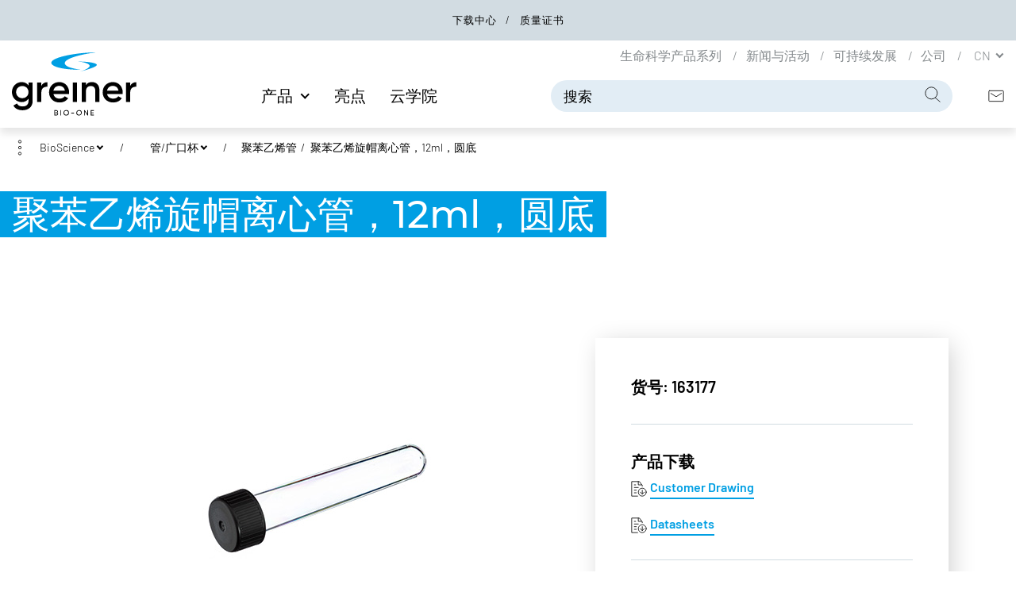

--- FILE ---
content_type: text/html; charset=UTF-8
request_url: https://shop.gbo-cn.com/zh/china/products/bioscience/tubes-beakers/polystyrene-tubes-round-bottom/163177.html
body_size: 13647
content:
<!DOCTYPE html PUBLIC "-//W3C//DTD XHTML 1.0 Strict//EN" "http://www.w3.org/TR/xhtml1/DTD/xhtml1-strict.dtd">
<html class="no-js" lang="zh">
<head>
    <meta http-equiv="X-UA-Compatible" content="IE=edge"/>
    <meta name="viewport" content="width=device-width, initial-scale=1.0"/>
    <title>
                    聚苯乙烯旋帽离心管，12ml，圆底 - 163177            </title>

                                    <meta name="robots" content="noindex,nofollow"/>
                                <meta name="description" content="Greiner Bio-One Onlineshop ► 聚苯乙烯旋帽离心管，12ml，圆底  ► shop.gbo.com"/>
            
                

        <meta name="google-site-verification" content="hkXUAD68_X-LUpx_vscMCobf8NarSADWlof5Ev8DrSU"/>
    <meta name="google-site-verification" content="ikFxA_iLUn-nEc00qhRuyIaJiB0b3Y8JS_4HAaC7v7k"/>

    <link rel="stylesheet" href="https://www.gbo-cn.com/css/style.css?v=1jc3kl8p2">    <link rel="stylesheet" type="text/css" media="all" href="/css/cyberhouse/custom_bootstrap.css"/>
    <link rel="stylesheet" type="text/css" media="all" href="/css/cyberhouse/overwrite.css?v1"/>

    <script src="/js/gbo/jquery-3.6.0.min.js"></script>
    <script>loadjs=function(){var h=function(){},c={},u={},f={};function o(e,n){if(e){var r=f[e];if(u[e]=n,r)for(;r.length;)r[0](e,n),r.splice(0,1)}}function l(e,n){e.call&&(e={success:e}),n.length?(e.error||h)(n):(e.success||h)(e)}function d(r,t,s,i){var c,o,e=document,n=s.async,u=(s.numRetries||0)+1,f=s.before||h,l=r.replace(/[\?|#].*$/,""),a=r.replace(/^(css|img)!/,"");i=i||0,/(^css!|\.css$)/.test(l)?((o=e.createElement("link")).rel="stylesheet",o.href=a,(c="hideFocus"in o)&&o.relList&&(c=0,o.rel="preload",o.as="style")):/(^img!|\.(png|gif|jpg|svg|webp)$)/.test(l)?(o=e.createElement("img")).src=a:((o=e.createElement("script")).src=r,o.async=void 0===n||n),!(o.onload=o.onerror=o.onbeforeload=function(e){var n=e.type[0];if(c)try{o.sheet.cssText.length||(n="e")}catch(e){18!=e.code&&(n="e")}if("e"==n){if((i+=1)<u)return d(r,t,s,i)}else if("preload"==o.rel&&"style"==o.as)return o.rel="stylesheet";t(r,n,e.defaultPrevented)})!==f(r,o)&&e.head.appendChild(o)}function r(e,n,r){var t,s;if(n&&n.trim&&(t=n),s=(t?r:n)||{},t){if(t in c)throw"LoadJS";c[t]=!0}function i(n,r){!function(e,t,n){var r,s,i=(e=e.push?e:[e]).length,c=i,o=[];for(r=function(e,n,r){if("e"==n&&o.push(e),"b"==n){if(!r)return;o.push(e)}--i||t(o)},s=0;s<c;s++)d(e[s],r,n)}(e,function(e){l(s,e),n&&l({success:n,error:r},e),o(t,e)},s)}if(s.returnPromise)return new Promise(i);i()}return r.ready=function(e,n){return function(e,r){e=e.push?e:[e];var n,t,s,i=[],c=e.length,o=c;for(n=function(e,n){n.length&&i.push(e),--o||r(i)};c--;)t=e[c],(s=u[t])?n(t,s):(f[t]=f[t]||[]).push(n)}(e,function(e){l(n,e)}),r},r.done=function(e){o(e,[])},r.reset=function(){c={},u={},f={}},r.isDefined=function(e){return e in c},r}();</script>    
    
        <script>
          loadjs(['https://webcache-eu.datareporter.eu/c/9e3fd755-7c9c-477e-864a-0257e3e5a553/O9DFwrlQZZ6V/0zx/banner.css', 'https://webcache-eu.datareporter.eu/c/9e3fd755-7c9c-477e-864a-0257e3e5a553/O9DFwrlQZZ6V/0zx/banner.js', 'https://www.gbo-cn.com/js/commons.js?v=1jc3kl8p2','https://www.gbo-cn.com/js/script.js?v=1jc3kl8p2'], 'script', {
            async: false
          });
        </script>
      
    
        <!--[if lt IE 9]>
    <link href="/js/gbo/respond.proxy.gif" id="respond-redirect" rel="respond-redirect"/><![endif]-->
    <!--[if lt IE 9]>
    <script src="/js/gbo/respond.proxy.js"></script><![endif]-->

    <script type="text/javascript">
        var cdata = {};
            </script>

    
    
    <link rel="canonical" href="https://shop.gbo-cn.com/zh/china/products/bioscience/tubes-beakers/polystyrene-tubes-round-bottom/163177.html">

                            <link rel="alternate" href="https://shop.gbo-cn.com/en/china/products/bioscience/tubes-beakers/polystyrene-tubes-round-bottom/163177.html"
                  hreflang="en-CN"/>
                    <link rel="alternate" href="https://shop.gbo-cn.com/zh/china/products/bioscience/tubes-beakers/polystyrene-tubes-round-bottom/163177.html"
                  hreflang="zh-CN"/>
            
                        <script type="application/ld+json">
          {"@context":"http:\/\/schema.org","@type":"Product","description":null,"name":"\u805a\u82ef\u4e59\u70ef\u65cb\u5e3d\u79bb\u5fc3\u7ba1\uff0c12ml\uff0c\u5706\u5e95\n","mpn":"163177","image":"https:\/\/shop.gbo-cn.com\/zh\/china\/images\/5063353\/163177_001.jpg"}
            </script>
                    <script type="application/ld+json">
          {"@context":"http:\/\/schema.org","@type":"BreadcrumbList","itemListElement":[{"@type":"ListItem","position":1,"item":{"@id":"https:\/\/shop.gbo-cn.com\/zh\/china\/start\/","name":"Home"}},{"@type":"ListItem","position":2,"item":{"@id":"products\/bioscience\/","name":"BioScience"}},{"@type":"ListItem","position":3,"item":{"@id":"products\/bioscience\/tubes-beakers\/","name":"\u7ba1\/\u5e7f\u53e3\u676f"}},{"@type":"ListItem","position":4,"item":{"@id":"products\/bioscience\/tubes-beakers\/polystyrene-tubes-round-bottom\/","name":"\u805a\u82ef\u4e59\u70ef\u7ba1"}}]}
            </script>
                <link rel="shortcut icon" href="/favicon.ico" type="image/x-icon">
</head>

<body class="document-root dropdown-backdrop-lg action_gbo_article" >

<?xml encoding="utf-8" ?><header>

    


    
        <nav aria-label="Top navigation" class="nav-toplinks text-center py-1">
            <ul class="list-inline list-inline-separator mb-0">
                
                    <li class="list-inline-item">
                        


        
                <a href="https://www.gbo-cn.com/zh-cn/%E4%B8%8B%E8%BD%BD" class="link-hover gtm-nav-link-top">
                    
    
        &#19979;&#36733;&#20013;&#24515;
    
    

                </a>
            
    





                    </li>
                
                    <li class="list-inline-item">
                        


        
                <a href="https://shop.gbo.com/en/row/certificates/" class="link-hover gtm-nav-link-top">
                    
    
        &#36136;&#37327;&#35777;&#20070;
    
    

                </a>
            
    





                    </li>
                
            </ul>
        </nav>
    



  




</header>

<nav class="navbar navbar-light navbar-expand-lg bg-white sticky-shadow" aria-label="Main navigation">
    <div class="container container-md-extended">

        <a class="navbar-brand" href="https://www.gbo-cn.com/zh-cn/">
            <img src="https://www.gbo-cn.com/assets/img/logo.svg" class="img-fluid d-block" alt="GBO" width="157" height="80">
        </a>

        



<ul class="navbar-nav navbar-icons ml-xl-2 order-lg-last">
    <li class="nav-item dropdown dropdown-mega d-lg-none">
        <a href="#" class="nav-link gtm-nav-link-main" id="search-dropdown" role="button" data-toggle="dropdown" aria-haspopup="true" aria-expanded="false">
            <svg focusable="false" class="icon icon-sm" role="img" aria-hidden="true" aria-labelledby="svg-69418276b2457847073247"><title id="svg-69418276b2457847073247">&#25628;&#32034;</title><use xlink:href="/assets/icons/icons.svg#search"></use></svg>
        </a>
        <div class="dropdown-menu" aria-labelledby="search-dropdown">
            <div class="container">
                <form action="/zh-cn/search">
                  <div class="input-group input-group-compound">
                    <input id="navbar-query" class="form-control" type="search" placeholder="Search for" name="q">
                    <div class="input-group-append">
                      <button class="btn btn-primary" type="submit">
                        <svg focusable="false" class="icon icon-sm" role="img" aria-hidden="true" aria-labelledby="svg-69418276b3576588497045"><title id="svg-69418276b3576588497045">&#25628;&#32034;</title><use xlink:href="/assets/icons/icons.svg#search"></use></svg>
                      </button>
                    </div>
                  </div>
                </form>
            </div>
        </div>
    </li>
    <li class="nav-item">
      <a class="nav-link gtm-nav-link-main" href="https://www.gbo-cn.com/zh-cn/%E8%81%94%E7%B3%BB%E6%96%B9%E5%BC%8F">
        <svg focusable="false" class="icon icon-sm" role="img" aria-hidden="true" aria-labelledby="svg-69418276b4c4a687865565"><title id="svg-69418276b4c4a687865565">Contact</title><use xlink:href="/assets/icons/icons.svg#contact"></use></svg>
      </a>
    </li>
    
    
</ul>




        <button class="navbar-toggler collapsed" type="button" data-toggle="collapse" data-target="#navbar-gbo" aria-controls="navbar-gbo" aria-expanded="false" aria-label="Toogle Navigation">
            <span class="navbar-toggler-icon"></span>
        </button>

        <div class="collapse navbar-collapse justify-content-lg-end" id="navbar-gbo">
            




    <ul class="navbar-nav navbar-main justify-content-lg-center">
        

            
                    <li class="nav-item dropdown dropdown-mega ">
                        <span class="nav-link text-lg text-uppercase font-weight-bold dropdown-toggle" data-toggle="dropdown" data-trigger="hover" id="nav-item-85" aria-haspopup="true" aria-expanded="false">
                            &#20135;&#21697;
                            
                            <a href="https://www.gbo-cn.com/zh-cn/%E5%BA%97%E9%93%BA" class="gtm-nav-link-main">&rsaquo;</a>
                        </span>

                        
                            <div class="dropdown-menu" aria-labelledby="uuid-fff7d03a-eb96-459d-8716-983e6f35c10f">
    <div class="container container-lg-extended">
        <div class="nav-grid" style="grid-template-rows: repeat(1, auto) 1fr [end]; -ms-grid-row-span: 4">
                            <span class="nav-grid-toggle" style="-ms-grid-row: 2">
                    BioScience                    <a href="https://shop.gbo-cn.com/zh/china/products/bioscience/">&rsaquo;</a>
                </span>

                                    <div class="nav-grid-menu nav-grid" style="grid-template-rows: repeat(18, auto) 1fr [end]; -ms-grid-row-span: 13">
            <span class="nav-grid-toggle" style="-ms-grid-row: 2">
            &#32454;&#32990;&#22521;&#20859;&#20135;&#21697;            <a href="https://shop.gbo-cn.com/zh/china/products/bioscience/cell-culture-products/">&rsaquo;</a>
        </span>

                    <div class="nav-grid-menu nav-grid" style="grid-template-rows: repeat(14, auto) 1fr [end]; -ms-grid-row-span: 13">
            <span class="nav-grid-toggle" style="-ms-grid-row: 2">
            CELLSTAR&reg; &#32454;&#32990;&#22521;&#20859;&#29942;            <a href="https://shop.gbo-cn.com/zh/china/products/bioscience/cell-culture-products/cellstar-cell-culture-flasks/">&rsaquo;</a>
        </span>

                    <div class="nav-grid-menu nav-grid" style="grid-template-rows: repeat(3, auto) 1fr [end]; -ms-grid-row-span: 13">
            <span class="nav-grid-toggle" style="-ms-grid-row: 2">
            &#32454;&#32990;&#22521;&#20859;&#29942;            <a href="https://shop.gbo-cn.com/zh/china/products/bioscience/cell-culture-products/cellstar-cell-culture-flasks/standard-cell-culture-flasks/">&rsaquo;</a>
        </span>

                    <span class="nav-grid-toggle" style="-ms-grid-row: 2">
            &#24748;&#28014;&#32454;&#32990;&#22521;&#20859;&#29942;            <a href="https://shop.gbo-cn.com/zh/china/products/bioscience/cell-culture-products/cellstar-cell-culture-flasks/standard-suspensions-culture-flasks/">&rsaquo;</a>
        </span>

                    <span class="nav-grid-toggle" style="-ms-grid-row: 2">
            Advanced TC &#32454;&#32990;&#22521;&#20859;&#29942;            <a href="https://shop.gbo-cn.com/zh/china/products/bioscience/cell-culture-products/cellstar-cell-culture-flasks/advanced-tc-cell-culture-flasks/">&rsaquo;</a>
        </span>

            </div>                    <span class="nav-grid-toggle" style="-ms-grid-row: 2">
            CELLSTAR&reg; &#32454;&#32990;&#22521;&#20859;&#30399;            <a href="https://shop.gbo-cn.com/zh/china/products/bioscience/cell-culture-products/cellstar-cell-culture-dishes/">&rsaquo;</a>
        </span>

                    <div class="nav-grid-menu nav-grid" style="grid-template-rows: repeat(2, auto) 1fr [end]; -ms-grid-row-span: 13">
            <span class="nav-grid-toggle" style="-ms-grid-row: 2">
            &#32454;&#32990;&#22521;&#20859;&#30399;            <a href="https://shop.gbo-cn.com/zh/china/products/bioscience/cell-culture-products/cellstar-cell-culture-dishes/standard-cell-culture-dishes/">&rsaquo;</a>
        </span>

                    <span class="nav-grid-toggle" style="-ms-grid-row: 2">
            CELLview &#29627;&#29827;&#24213;&#32454;&#32990;&#22521;&#20859;&#30399;            <a href="https://shop.gbo-cn.com/zh/china/products/bioscience/cell-culture-products/cellstar-cell-culture-dishes/cellview-dish-with-glass-bottom/">&rsaquo;</a>
        </span>

            </div>                    <span class="nav-grid-toggle" style="-ms-grid-row: 2">
            CELLSTAR&reg; &#32454;&#32990;&#22521;&#20859;&#22810;&#23380;&#26495;            <a href="https://shop.gbo-cn.com/zh/china/products/bioscience/cell-culture-products/cellstar-cell-culture-multiwell-plates/">&rsaquo;</a>
        </span>

                    <span class="nav-grid-toggle" style="-ms-grid-row: 2">
            CELLSTAR&reg; &#32454;&#32990;&#22521;&#20859;&#24494;&#23380;&#26495;            <a href="https://shop.gbo-cn.com/zh/china/products/bioscience/cell-culture-products/cellstar-cell-culture-microplates/">&rsaquo;</a>
        </span>

                    <div class="nav-grid-menu nav-grid" style="grid-template-rows: repeat(4, auto) 1fr [end]; -ms-grid-row-span: 13">
            <span class="nav-grid-toggle" style="-ms-grid-row: 2">
            96&#23380;&#32454;&#32990;&#22521;&#20859;&#26495;&#65292;&#36879;&#26126;&#33394;            <a href="https://shop.gbo-cn.com/zh/china/products/bioscience/cell-culture-products/cellstar-cell-culture-microplates/96-well-cell-culture-microplates-clear/">&rsaquo;</a>
        </span>

                    <span class="nav-grid-toggle" style="-ms-grid-row: 2">
            384&#23380;&#32454;&#32990;&#22521;&#20859;&#26495;            <a href="https://shop.gbo-cn.com/zh/china/products/bioscience/cell-culture-products/cellstar-cell-culture-microplates/384-well-cell-culture-microplates-clear-black-white/">&rsaquo;</a>
        </span>

                    <span class="nav-grid-toggle" style="-ms-grid-row: 2">
            1536&#23380;&#32454;&#32990;&#22521;&#20859;&#26495;&#65292;LoBase            <a href="https://shop.gbo-cn.com/zh/china/products/bioscience/cell-culture-products/cellstar-cell-culture-microplates/1536-well-cell-culture-microplates-lobase/">&rsaquo;</a>
        </span>

                    <span class="nav-grid-toggle" style="-ms-grid-row: 2">
            1536&#23380;&#32454;&#32990;&#22521;&#20859;&#26495;            <a href="https://shop.gbo-cn.com/zh/china/products/bioscience/cell-culture-products/cellstar-cell-culture-microplates/1536-well-cell-culture-microplates-hibase/">&rsaquo;</a>
        </span>

            </div>                    <span class="nav-grid-toggle" style="-ms-grid-row: 2">
            CELLSTAR&reg; &#32454;&#32990;&#22521;&#20859;&#31649;            <a href="https://shop.gbo-cn.com/zh/china/products/bioscience/cell-culture-products/cellstar-cell-culture-tubes/">&rsaquo;</a>
        </span>

                    <span class="nav-grid-toggle" style="-ms-grid-row: 2">
            EASYstrainer  &#32454;&#32990;&#31579;&#32593;            <a href="https://shop.gbo-cn.com/zh/china/products/bioscience/cell-culture-products/easystrainer-cell-strainer/">&rsaquo;</a>
        </span>

                    <span class="nav-grid-toggle" style="-ms-grid-row: 2">
            Advanced TC &#32454;&#32990;&#22521;&#20859;&#30399;            <a href="https://shop.gbo-cn.com/zh/china/products/bioscience/cell-culture-products/advanced-tc-cell-culture-vessels/">&rsaquo;</a>
        </span>

                    <div class="nav-grid-menu nav-grid" style="grid-template-rows: repeat(4, auto) 1fr [end]; -ms-grid-row-span: 13">
            <span class="nav-grid-toggle" style="-ms-grid-row: 2">
            Advanced TC  &#32454;&#32990;&#22521;&#20859;&#30399;            <a href="https://shop.gbo-cn.com/zh/china/products/bioscience/cell-culture-products/advanced-tc-cell-culture-vessels/advanced-tc-dishes/">&rsaquo;</a>
        </span>

                    <span class="nav-grid-toggle" style="-ms-grid-row: 2">
            Advanced TC  &#32454;&#32990;&#22521;&#20859;&#29942;            <a href="https://shop.gbo-cn.com/zh/china/products/bioscience/cell-culture-products/advanced-tc-cell-culture-vessels/advanced-tc-flasks/">&rsaquo;</a>
        </span>

                    <span class="nav-grid-toggle" style="-ms-grid-row: 2">
            Advanced TC &#32454;&#32990;&#22521;&#20859;&#22810;&#23380;&#26495;            <a href="https://shop.gbo-cn.com/zh/china/products/bioscience/cell-culture-products/advanced-tc-cell-culture-vessels/advanced-tc-multiwell-plates/">&rsaquo;</a>
        </span>

                    <span class="nav-grid-toggle" style="-ms-grid-row: 2">
            Advanced TC &#32454;&#32990;&#22521;&#20859;&#24494;&#23380;&#26495;            <a href="https://shop.gbo-cn.com/zh/china/products/bioscience/cell-culture-products/advanced-tc-cell-culture-vessels/advanced-tc-96-well-microplates/">&rsaquo;</a>
        </span>

            </div>                    <span class="nav-grid-toggle" style="-ms-grid-row: 2">
            CELLCOAT&reg;  &#34507;&#30333;&#21253;&#34987;&#32454;&#32990;&#22521;&#20859;&#32791;&#26448;            <a href="https://shop.gbo-cn.com/zh/china/products/bioscience/cell-culture-products/cellcoat-protein-coated-cell-culture-vessels/">&rsaquo;</a>
        </span>

                    <div class="nav-grid-menu nav-grid" style="grid-template-rows: repeat(5, auto) 1fr [end]; -ms-grid-row-span: 13">
            <span class="nav-grid-toggle" style="-ms-grid-row: 2">
            CELLCOAT&reg; I&#22411;&#33014;&#21407;&#34507;&#30333;&#21253;&#34987;&#22521;&#20859;&#32791;&#26448;            <a href="https://shop.gbo-cn.com/zh/china/products/bioscience/cell-culture-products/cellcoat-protein-coated-cell-culture-vessels/collagen-type1-cellcoat/">&rsaquo;</a>
        </span>

                    <span class="nav-grid-toggle" style="-ms-grid-row: 2">
            CELLCOAT&reg;&#32858;-D-&#36182;&#27688;&#37240;&#21253;&#34987;&#22521;&#20859;&#32791;&#26448;            <a href="https://shop.gbo-cn.com/zh/china/products/bioscience/cell-culture-products/cellcoat-protein-coated-cell-culture-vessels/poly-d-lysine-cellcoat/">&rsaquo;</a>
        </span>

                    <span class="nav-grid-toggle" style="-ms-grid-row: 2">
            CELLCOAT&reg;&#32858;-L-&#36182;&#27688;&#37240;&#21253;&#34987;&#22521;&#20859;&#32791;&#26448;            <a href="https://shop.gbo-cn.com/zh/china/products/bioscience/cell-culture-products/cellcoat-protein-coated-cell-culture-vessels/poly-l-lysine-cellcoat/">&rsaquo;</a>
        </span>

                    <span class="nav-grid-toggle" style="-ms-grid-row: 2">
            CELLCOAT&reg;&#32420;&#36830;&#34507;&#30333;&#21253;&#34987;&#22521;&#20859;&#32791;&#26448;            <a href="https://shop.gbo-cn.com/zh/china/products/bioscience/cell-culture-products/cellcoat-protein-coated-cell-culture-vessels/fibronectin-cellcoat/">&rsaquo;</a>
        </span>

                    <span class="nav-grid-toggle" style="-ms-grid-row: 2">
            CELLCOAT&reg;&#23618;&#31896;&#36830;&#34507;&#30333;&#21253;&#34987;&#22521;&#20859;&#32791;&#26448;            <a href="https://shop.gbo-cn.com/zh/china/products/bioscience/cell-culture-products/cellcoat-protein-coated-cell-culture-vessels/laminin-cellcoat/">&rsaquo;</a>
        </span>

            </div>                    <span class="nav-grid-toggle" style="-ms-grid-row: 2">
            CELLSTAR&reg; &#32454;&#32990;&#25490;&#26021;&#34920;&#38754;            <a href="https://shop.gbo-cn.com/zh/china/products/bioscience/cell-culture-products/cellstar-cell-repellent-surface/">&rsaquo;</a>
        </span>

                    <div class="nav-grid-menu nav-grid" style="grid-template-rows: repeat(3, auto) 1fr [end]; -ms-grid-row-span: 13">
            <span class="nav-grid-toggle" style="-ms-grid-row: 2">
            &#32454;&#32990;&#25490;&#26021;&#34920;&#38754;&#22521;&#20859;&#30399;            <a href="https://shop.gbo-cn.com/zh/china/products/bioscience/cell-culture-products/cellstar-cell-repellent-surface/dishes-cell-repellent-surface/">&rsaquo;</a>
        </span>

                    <span class="nav-grid-toggle" style="-ms-grid-row: 2">
            &#32454;&#32990;&#25490;&#26021;&#34920;&#38754;&#22521;&#20859;&#26495;            <a href="https://shop.gbo-cn.com/zh/china/products/bioscience/cell-culture-products/cellstar-cell-repellent-surface/plates-cell-repellent-surface/">&rsaquo;</a>
        </span>

                    <span class="nav-grid-toggle" style="-ms-grid-row: 2">
            &#32454;&#32990;&#25490;&#26021;&#34920;&#38754;&#22521;&#20859;&#29942;            <a href="https://shop.gbo-cn.com/zh/china/products/bioscience/cell-culture-products/cellstar-cell-repellent-surface/flasks-cell-repellent-surface/">&rsaquo;</a>
        </span>

            </div>                    <span class="nav-grid-toggle" style="-ms-grid-row: 2">
            ThinCert&reg; &#32454;&#32990;&#22521;&#20859;&#23567;&#23460;            <a href="https://shop.gbo-cn.com/zh/china/products/bioscience/cell-culture-products/thincert-cell-culture-inserts/">&rsaquo;</a>
        </span>

                    <div class="nav-grid-menu nav-grid" style="grid-template-rows: repeat(2, auto) 1fr [end]; -ms-grid-row-span: 13">
            <span class="nav-grid-toggle" style="-ms-grid-row: 2">
            ThinCert&reg; &#32454;&#32990;&#22521;&#20859;&#23567;&#23460;            <a href="https://shop.gbo-cn.com/zh/china/products/bioscience/cell-culture-products/thincert-cell-culture-inserts/thincert-cell-culture-inserts-6well/">&rsaquo;</a>
        </span>

                    <span class="nav-grid-toggle" style="-ms-grid-row: 2">
            ThinCert&reg; &#28145;&#23380;&#32454;&#32990;&#22521;&#20859;&#26495;            <a href="https://shop.gbo-cn.com/zh/china/products/bioscience/cell-culture-products/thincert-cell-culture-inserts/thincert-plate/">&rsaquo;</a>
        </span>

            </div>                    <span class="nav-grid-toggle" style="-ms-grid-row: 2">
            &#34880;&#28165;&#29942;            <a href="https://shop.gbo-cn.com/zh/china/products/bioscience/cell-culture-products/media-bottles/">&rsaquo;</a>
        </span>

                    <span class="nav-grid-toggle" style="-ms-grid-row: 2">
            &#32454;&#32990;&#21038;&#20992;            <a href="https://shop.gbo-cn.com/zh/china/products/bioscience/cell-culture-products/cell-scrapers/">&rsaquo;</a>
        </span>

                    <span class="nav-grid-toggle" style="-ms-grid-row: 2">
            CELLdisc            <a href="https://shop.gbo-cn.com/zh/china/products/bioscience/cell-culture-products/celldisc/">&rsaquo;</a>
        </span>

                    <span class="nav-grid-toggle" style="-ms-grid-row: 2">
            THINCERT&reg; 96&#23380;&#32454;&#32990;&#22521;&#20859;&#23567;&#23460;            <a href="https://shop.gbo-cn.com/zh/china/products/bioscience/cell-culture-products/thincert-96-well-hts-insert/">&rsaquo;</a>
        </span>

            </div>                    <span class="nav-grid-toggle" style="-ms-grid-row: 2">
            &#22823;&#35268;&#27169;&#32454;&#32990;&#22521;&#20859;            <a href="https://shop.gbo-cn.com/zh/china/products/bioscience/mass-cell-culture/">&rsaquo;</a>
        </span>

                    <div class="nav-grid-menu nav-grid" style="grid-template-rows: repeat(2, auto) 1fr [end]; -ms-grid-row-span: 13">
            <span class="nav-grid-toggle" style="-ms-grid-row: 2">
            CELLdisc            <a href="https://shop.gbo-cn.com/zh/china/products/bioscience/mass-cell-culture/bs-celldisc/">&rsaquo;</a>
        </span>

                    <span class="nav-grid-toggle" style="-ms-grid-row: 2">
            &nbsp;CELLMASTER &#32454;&#32990;&#22521;&#20859;&#28378;&#29942;            <a href="https://shop.gbo-cn.com/zh/china/products/bioscience/mass-cell-culture/cellmaster-cell-culture-roller-bottles/">&rsaquo;</a>
        </span>

                    <div class="nav-grid-menu nav-grid" style="grid-template-rows: repeat(3, auto) 1fr [end]; -ms-grid-row-span: 13">
            <span class="nav-grid-toggle" style="-ms-grid-row: 2">
            &#28378;&#29942;&#65292;&#32858;&#33519;&#20057;&#28911;&#65292;&#26631;&#20934;&#30422;            <a href="https://shop.gbo-cn.com/zh/china/products/bioscience/mass-cell-culture/cellmaster-cell-culture-roller-bottles/standard-polystyrene-ps-roller-bottles/">&rsaquo;</a>
        </span>

                    <span class="nav-grid-toggle" style="-ms-grid-row: 2">
            &#28378;&#29942;&#65292;&#32858;&#33519;&#20057;&#28911;&#65292;&#28388;&#30422;             <a href="https://shop.gbo-cn.com/zh/china/products/bioscience/mass-cell-culture/cellmaster-cell-culture-roller-bottles/polystyrene-ps-filter-cap-roller-bottles/">&rsaquo;</a>
        </span>

                    <span class="nav-grid-toggle" style="-ms-grid-row: 2">
            &#28378;&#29942;&#65292;PET            <a href="https://shop.gbo-cn.com/zh/china/products/bioscience/mass-cell-culture/cellmaster-cell-culture-roller-bottles/polyethylene-terephthalate-pet-roller-bottles/">&rsaquo;</a>
        </span>

            </div>            </div>                    <span class="nav-grid-toggle" style="-ms-grid-row: 2">
            3D&#32454;&#32990;&#22521;&#20859;            <a href="https://shop.gbo-cn.com/zh/china/products/bioscience/3d-cell-culture/">&rsaquo;</a>
        </span>

                    <div class="nav-grid-menu nav-grid" style="grid-template-rows: repeat(2, auto) 1fr [end]; -ms-grid-row-span: 13">
            <span class="nav-grid-toggle" style="-ms-grid-row: 2">
            CELLSTAR&reg; &#32454;&#32990;&#25490;&#26021;&#34920;&#38754;            <a href="https://shop.gbo-cn.com/zh/china/products/bioscience/3d-cell-culture/cell-repellent-surface/">&rsaquo;</a>
        </span>

                    <span class="nav-grid-toggle" style="-ms-grid-row: 2">
            &#30913;&#24615;3D&#32454;&#32990;&#22521;&#20859;            <a href="https://shop.gbo-cn.com/zh/china/products/bioscience/3d-cell-culture/magnetic-3d-cell-culturing/">&rsaquo;</a>
        </span>

            </div>                    <span class="nav-grid-toggle" style="-ms-grid-row: 2">
            &#19977;&#23618;&#21253;&#35013;&#20135;&#21697;            <a href="https://shop.gbo-cn.com/zh/china/products/bioscience/triple-packed-products/">&rsaquo;</a>
        </span>

                    <div class="nav-grid-menu nav-grid" style="grid-template-rows: repeat(3, auto) 1fr [end]; -ms-grid-row-span: 13">
            <span class="nav-grid-toggle" style="-ms-grid-row: 2">
            &#34880;&#28165;&#31227;&#28082;&#31649;            <a href="https://shop.gbo-cn.com/zh/china/products/bioscience/triple-packed-products/bs-serological-pipettes/">&rsaquo;</a>
        </span>

                    <span class="nav-grid-toggle" style="-ms-grid-row: 2">
            &#31649;&#31995;&#21015;            <a href="https://shop.gbo-cn.com/zh/china/products/bioscience/triple-packed-products/bs-tubes/">&rsaquo;</a>
        </span>

                    <span class="nav-grid-toggle" style="-ms-grid-row: 2">
            &#22521;&#20859;&#29942;            <a href="https://shop.gbo-cn.com/zh/china/products/bioscience/triple-packed-products/flasks/">&rsaquo;</a>
        </span>

            </div>                    <span class="nav-grid-toggle" style="-ms-grid-row: 2">
            &#39640;&#31471;&#26174;&#24494;&#25104;&#20687;&#20135;&#21697;            <a href="https://shop.gbo-cn.com/zh/china/products/bioscience/microscopy/">&rsaquo;</a>
        </span>

                    <div class="nav-grid-menu nav-grid" style="grid-template-rows: repeat(4, auto) 1fr [end]; -ms-grid-row-span: 13">
            <span class="nav-grid-toggle" style="-ms-grid-row: 2">
            CELLview &#22521;&#20859;&#30399;            <a href="https://shop.gbo-cn.com/zh/china/products/bioscience/microscopy/0110_0110_0130_0010/">&rsaquo;</a>
        </span>

                    <span class="nav-grid-toggle" style="-ms-grid-row: 2">
            CELLview &#36733;&#29627;&#29255;            <a href="https://shop.gbo-cn.com/zh/china/products/bioscience/microscopy/cellview-slide/">&rsaquo;</a>
        </span>

                    <span class="nav-grid-toggle" style="-ms-grid-row: 2">
            CELLview &#26495;            <a href="https://shop.gbo-cn.com/zh/china/products/bioscience/microscopy/cellview-plates/">&rsaquo;</a>
        </span>

                    <span class="nav-grid-toggle" style="-ms-grid-row: 2">
            SCREENSTAR&#24494;&#23380;&#26495;            <a href="https://shop.gbo-cn.com/zh/china/products/bioscience/microscopy/en-screenstar-microplates/">&rsaquo;</a>
        </span>

            </div>                    <span class="nav-grid-toggle" style="-ms-grid-row: 2">
            &#31649;/&#24191;&#21475;&#26479;            <a href="https://shop.gbo-cn.com/zh/china/products/bioscience/tubes-beakers/">&rsaquo;</a>
        </span>

                    <div class="nav-grid-menu nav-grid" style="grid-template-rows: repeat(7, auto) 1fr [end]; -ms-grid-row-span: 13">
            <span class="nav-grid-toggle" style="-ms-grid-row: 2">
            &#32858;&#33519;&#20057;&#28911;&#31649;            <a href="https://shop.gbo-cn.com/zh/china/products/bioscience/tubes-beakers/polystyrene-tubes-round-bottom/">&rsaquo;</a>
        </span>

                    <span class="nav-grid-toggle" style="-ms-grid-row: 2">
            &#32858;&#19993;&#28911;&#31649;            <a href="https://shop.gbo-cn.com/zh/china/products/bioscience/tubes-beakers/polypropylene-tubes-round-bottom/">&rsaquo;</a>
        </span>

                    <span class="nav-grid-toggle" style="-ms-grid-row: 2">
            &#31163;&#24515;&#31649;            <a href="https://shop.gbo-cn.com/zh/china/products/bioscience/tubes-beakers/15ml-cellstar-polypropylene-tube/">&rsaquo;</a>
        </span>

                    <span class="nav-grid-toggle" style="-ms-grid-row: 2">
            &#24494;&#37327;&#31163;&#24515;&#31649;            <a href="https://shop.gbo-cn.com/zh/china/products/bioscience/tubes-beakers/reaction-tubes/">&rsaquo;</a>
        </span>

                    <span class="nav-grid-toggle" style="-ms-grid-row: 2">
            &#31649;-&#20004;&#21345;&#20301;&#36879;&#27668;&#22622;            <a href="https://shop.gbo-cn.com/zh/china/products/bioscience/tubes-beakers/polystyrene-tubes-two-position-vent-stopper/">&rsaquo;</a>
        </span>

                    <span class="nav-grid-toggle" style="-ms-grid-row: 2">
             &#30422;&#23376;            <a href="https://shop.gbo-cn.com/zh/china/products/bioscience/tubes-beakers/caps/">&rsaquo;</a>
        </span>

                    <div class="nav-grid-menu nav-grid" style="grid-template-rows: repeat(2, auto) 1fr [end]; -ms-grid-row-span: 13">
            <span class="nav-grid-toggle" style="-ms-grid-row: 2">
            Stoppers            <a href="https://shop.gbo-cn.com/zh/china/products/bioscience/tubes-beakers/caps/stoppers/">&rsaquo;</a>
        </span>

                    <span class="nav-grid-toggle" style="-ms-grid-row: 2">
            Screw Caps            <a href="https://shop.gbo-cn.com/zh/china/products/bioscience/tubes-beakers/caps/crew-caps/">&rsaquo;</a>
        </span>

            </div>                    <span class="nav-grid-toggle" style="-ms-grid-row: 2">
            &#22810;&#29992;&#36884;&#32592;/&#24191;&#21475;&#26479;             <a href="https://shop.gbo-cn.com/zh/china/products/bioscience/tubes-beakers/multipurpose-containers-beakers/">&rsaquo;</a>
        </span>

                    <div class="nav-grid-menu nav-grid" style="grid-template-rows: repeat(4, auto) 1fr [end]; -ms-grid-row-span: 13">
            <span class="nav-grid-toggle" style="-ms-grid-row: 2">
            Polystyrene Containers for Plant tissue Culture            <a href="https://shop.gbo-cn.com/zh/china/products/bioscience/tubes-beakers/multipurpose-containers-beakers/polystyrene-containers-for-plant-tissue-culture/">&rsaquo;</a>
        </span>

                    <span class="nav-grid-toggle" style="-ms-grid-row: 2">
            Drosophila Containers            <a href="https://shop.gbo-cn.com/zh/china/products/bioscience/tubes-beakers/multipurpose-containers-beakers/drosophila-containers/">&rsaquo;</a>
        </span>

                    <span class="nav-grid-toggle" style="-ms-grid-row: 2">
            Polystyrene Multipurpose Containers            <a href="https://shop.gbo-cn.com/zh/china/products/bioscience/tubes-beakers/multipurpose-containers-beakers/polystyrene-multipurpose-containers/">&rsaquo;</a>
        </span>

                    <span class="nav-grid-toggle" style="-ms-grid-row: 2">
            Polypropylene Multipurpose Containers            <a href="https://shop.gbo-cn.com/zh/china/products/bioscience/tubes-beakers/multipurpose-containers-beakers/polypropylene-multipurpose-containers/">&rsaquo;</a>
        </span>

            </div>            </div>                    <span class="nav-grid-toggle" style="-ms-grid-row: 2">
            &#20998;&#31163;&#31649;            <a href="https://shop.gbo-cn.com/zh/china/products/bioscience/seperation/">&rsaquo;</a>
        </span>

                    <div class="nav-grid-menu nav-grid" style="grid-template-rows: repeat(2, auto) 1fr [end]; -ms-grid-row-span: 13">
            <span class="nav-grid-toggle" style="-ms-grid-row: 2">
            Leucosep &#28107;&#24052;&#32454;&#32990;&#20998;&#31163;&#31649;            <a href="https://shop.gbo-cn.com/zh/china/products/bioscience/seperation/leucosep/">&rsaquo;</a>
        </span>

                    <span class="nav-grid-toggle" style="-ms-grid-row: 2">
            OncoQuick&reg;&#24490;&#29615;&#32959;&#30244;&#32454;&#32990;&#20998;&#31163;&#31649;            <a href="https://shop.gbo-cn.com/zh/china/products/bioscience/seperation/oncoquick/">&rsaquo;</a>
        </span>

            </div>                    <span class="nav-grid-toggle" style="-ms-grid-row: 2">
            &#20923;&#23384;&#31649;&#21644;&#29983;&#29289;&#26679;&#26412;&#24211;            <a href="https://shop.gbo-cn.com/zh/china/products/bioscience/cryos-and-biobanking-tubes/">&rsaquo;</a>
        </span>

                    <div class="nav-grid-menu nav-grid" style="grid-template-rows: repeat(5, auto) 1fr [end]; -ms-grid-row-span: 13">
            <span class="nav-grid-toggle" style="-ms-grid-row: 2">
            &#24120;&#35268;&#20923;&#23384;&#31649;            <a href="https://shop.gbo-cn.com/zh/china/products/bioscience/cryos-and-biobanking-tubes/cryos/">&rsaquo;</a>
        </span>

                    <div class="nav-grid-menu nav-grid" style="grid-template-rows: repeat(5, auto) 1fr [end]; -ms-grid-row-span: 13">
            <span class="nav-grid-toggle" style="-ms-grid-row: 2">
            &#24120;&#35268;&#20923;&#23384;&#31649;&#65292;1 ml, &#20869;&#26059;            <a href="https://shop.gbo-cn.com/zh/china/products/bioscience/cryos-and-biobanking-tubes/cryos/cryos-1ml-internal-thread/">&rsaquo;</a>
        </span>

                    <span class="nav-grid-toggle" style="-ms-grid-row: 2">
            &#24120;&#35268;&#20923;&#23384;&#31649;&#65292;2 ml, &#22806;&#26059;            <a href="https://shop.gbo-cn.com/zh/china/products/bioscience/cryos-and-biobanking-tubes/cryos/cryos-2ml-external-thread/">&rsaquo;</a>
        </span>

                    <span class="nav-grid-toggle" style="-ms-grid-row: 2">
            &#24120;&#35268;&#20923;&#23384;&#31649;&#65292;2 ml, &#20869;&#26059;            <a href="https://shop.gbo-cn.com/zh/china/products/bioscience/cryos-and-biobanking-tubes/cryos/cryos-2ml-internal-thread/">&rsaquo;</a>
        </span>

                    <span class="nav-grid-toggle" style="-ms-grid-row: 2">
            &#24120;&#35268;&#20923;&#23384;&#31649;&#65292;4 ml, &#22806;&#26059;            <a href="https://shop.gbo-cn.com/zh/china/products/bioscience/cryos-and-biobanking-tubes/cryos/cryos-4ml-external-thread/">&rsaquo;</a>
        </span>

                    <span class="nav-grid-toggle" style="-ms-grid-row: 2">
            &#24120;&#35268;&#20923;&#23384;&#31649;&#65292;5 ml, &#20869;&#26059;            <a href="https://shop.gbo-cn.com/zh/china/products/bioscience/cryos-and-biobanking-tubes/cryos/cryos-5ml-internal-thread/">&rsaquo;</a>
        </span>

            </div>                    <span class="nav-grid-toggle" style="-ms-grid-row: 2">
            &#19977;&#30721;&#21512;&#19968;&#20923;&#23384;&#31649;            <a href="https://shop.gbo-cn.com/zh/china/products/bioscience/cryos-and-biobanking-tubes/cryos-with-datamatrix/">&rsaquo;</a>
        </span>

                    <div class="nav-grid-menu nav-grid" style="grid-template-rows: repeat(4, auto) 1fr [end]; -ms-grid-row-span: 13">
            <span class="nav-grid-toggle" style="-ms-grid-row: 2">
            &#19977;&#30721;&#21512;&#19968;&#20923;&#23384;&#31649;&#65292;1ml&#65292;&#20869;&#26059;            <a href="https://shop.gbo-cn.com/zh/china/products/bioscience/cryos-and-biobanking-tubes/cryos-with-datamatrix/cryos-1ml-internal-thread-2d-code/">&rsaquo;</a>
        </span>

                    <span class="nav-grid-toggle" style="-ms-grid-row: 2">
            &#19977;&#30721;&#21512;&#19968;&#20923;&#23384;&#31649;&#65292;2ml&#65292;&#22806;&#26059;            <a href="https://shop.gbo-cn.com/zh/china/products/bioscience/cryos-and-biobanking-tubes/cryos-with-datamatrix/cryos-2ml-external-thread-2d-code/">&rsaquo;</a>
        </span>

                    <span class="nav-grid-toggle" style="-ms-grid-row: 2">
            &#19977;&#30721;&#21512;&#19968;&#20923;&#23384;&#31649;&#65292;2ml&#65292;&#20869;&#26059;            <a href="https://shop.gbo-cn.com/zh/china/products/bioscience/cryos-and-biobanking-tubes/cryos-with-datamatrix/cryos-2ml-internal-thread-2d-code/">&rsaquo;</a>
        </span>

                    <span class="nav-grid-toggle" style="-ms-grid-row: 2">
            &#19977;&#30721;&#21512;&#19968;&#20923;&#23384;&#31649;&#65292;4ml&#65292;&#22806;&#26059;            <a href="https://shop.gbo-cn.com/zh/china/products/bioscience/cryos-and-biobanking-tubes/cryos-with-datamatrix/cryos-4ml-external-thread-2d-code/">&rsaquo;</a>
        </span>

            </div>                    <span class="nav-grid-toggle" style="-ms-grid-row: 2">
            Cryo.s  &#29983;&#29289;&#26679;&#26412;&#24211;&#20923;&#23384;&#31649;            <a href="https://shop.gbo-cn.com/zh/china/products/bioscience/cryos-and-biobanking-tubes/cryos-biobank-tubes/">&rsaquo;</a>
        </span>

                    <div class="nav-grid-menu nav-grid" style="grid-template-rows: repeat(3, auto) 1fr [end]; -ms-grid-row-span: 13">
            <span class="nav-grid-toggle" style="-ms-grid-row: 2">
            Cryo.s &#29983;&#29289;&#26679;&#26412;&#24211;&#20108;&#32500;&#30721;&#20923;&#23384;&#31649;&#65292;300 &micro;l            <a href="https://shop.gbo-cn.com/zh/china/products/bioscience/cryos-and-biobanking-tubes/cryos-biobank-tubes/300ul-2d-code/">&rsaquo;</a>
        </span>

                    <span class="nav-grid-toggle" style="-ms-grid-row: 2">
            Cryo.s &#29983;&#29289;&#26679;&#26412;&#24211;&#20108;&#32500;&#30721;&#20923;&#23384;&#31649;&#65292;600 &micro;l            <a href="https://shop.gbo-cn.com/zh/china/products/bioscience/cryos-and-biobanking-tubes/cryos-biobank-tubes/600ul-2d-code/">&rsaquo;</a>
        </span>

                    <span class="nav-grid-toggle" style="-ms-grid-row: 2">
            Cryo.s &#29983;&#29289;&#26679;&#26412;&#24211;&#20108;&#32500;&#30721;&#20923;&#23384;&#31649;&#65292;1000 &micro;l            <a href="https://shop.gbo-cn.com/zh/china/products/bioscience/cryos-and-biobanking-tubes/cryos-biobank-tubes/1000ul-2d-code/">&rsaquo;</a>
        </span>

            </div>                    <span class="nav-grid-toggle" style="-ms-grid-row: 2">
            &#20923;&#23384;&#30418; / &#26550; /&#30422;            <a href="https://shop.gbo-cn.com/zh/china/products/bioscience/cryos-and-biobanking-tubes/cryo-storage-box-racks-cap-carrier/">&rsaquo;</a>
        </span>

                    <span class="nav-grid-toggle" style="-ms-grid-row: 2">
            Cryo.s  &#25195;&#30721;&#20202; / 8&#36890;&#36947;&#24320;&#30422;&#22120;            <a href="https://shop.gbo-cn.com/zh/china/products/bioscience/cryos-and-biobanking-tubes/cryos-rack-scanner-8-channel-handheld-decapper/">&rsaquo;</a>
        </span>

            </div>                    <span class="nav-grid-toggle" style="-ms-grid-row: 2">
            &#28082;&#20307;&#22788;&#29702;            <a href="https://shop.gbo-cn.com/zh/china/products/bioscience/liquid-handling/">&rsaquo;</a>
        </span>

                    <div class="nav-grid-menu nav-grid" style="grid-template-rows: repeat(4, auto) 1fr [end]; -ms-grid-row-span: 13">
            <span class="nav-grid-toggle" style="-ms-grid-row: 2">
            &#34013;&#23453;&#30707;&#31995;&#21015;&#31227;&#28082;&#22120;            <a href="https://shop.gbo-cn.com/zh/china/products/bioscience/liquid-handling/pipettes/">&rsaquo;</a>
        </span>

                    <div class="nav-grid-menu nav-grid" style="grid-template-rows: repeat(1, auto) 1fr [end]; -ms-grid-row-span: 13">
            <span class="nav-grid-toggle" style="-ms-grid-row: 2">
            12&#36890;&#36947;&#31227;&#28082;&#22120;            <a href="https://shop.gbo-cn.com/zh/china/products/bioscience/liquid-handling/pipettes/12-channel-pipette/">&rsaquo;</a>
        </span>

            </div>                    <span class="nav-grid-toggle" style="-ms-grid-row: 2">
            &#34880;&#28165;&#31227;&#28082;&#31649;            <a href="https://shop.gbo-cn.com/zh/china/products/bioscience/liquid-handling/serological-pipettes/">&rsaquo;</a>
        </span>

                    <span class="nav-grid-toggle" style="-ms-grid-row: 2">
            &#34013;&#23453;&#30707;&#31995;&#21015;&#21560;&#22836;            <a href="https://shop.gbo-cn.com/zh/china/products/bioscience/liquid-handling/sapphire-tips/">&rsaquo;</a>
        </span>

                    <div class="nav-grid-menu nav-grid" style="grid-template-rows: repeat(7, auto) 1fr [end]; -ms-grid-row-span: 13">
            <span class="nav-grid-toggle" style="-ms-grid-row: 2">
            &#34013;&#23453;&#30707;&#31995;&#21015;&#21560;&#22836;            <a href="https://shop.gbo-cn.com/zh/china/products/bioscience/liquid-handling/sapphire-tips/bs-sapphire-pipette-tips/">&rsaquo;</a>
        </span>

                    <span class="nav-grid-toggle" style="-ms-grid-row: 2">
            &#34013;&#23453;&#30707;&#31995;&#21015;&#28388;&#33455;&#21560;&#22836;            <a href="https://shop.gbo-cn.com/zh/china/products/bioscience/liquid-handling/sapphire-tips/bs-sapphire-filter-tips/">&rsaquo;</a>
        </span>

                    <span class="nav-grid-toggle" style="-ms-grid-row: 2">
            &#34013;&#23453;&#30707;&#31995;&#21015;&#34917;&#20805;&#22871;&#35013;            <a href="https://shop.gbo-cn.com/zh/china/products/bioscience/liquid-handling/sapphire-tips/sapphire-refill-system/">&rsaquo;</a>
        </span>

                    <span class="nav-grid-toggle" style="-ms-grid-row: 2">
            &#34013;&#23453;&#30707;&#31995;&#21015;&#21560;&#22836;&#30418;            <a href="https://shop.gbo-cn.com/zh/china/products/bioscience/liquid-handling/sapphire-tips/0110_0050_0030_0060/">&rsaquo;</a>
        </span>

                    <span class="nav-grid-toggle" style="-ms-grid-row: 2">
            &#34013;&#23453;&#30707;&#31995;&#21015;&#20302;&#21560;&#38468;&#28388;&#33455;&#21560;&#22836;            <a href="https://shop.gbo-cn.com/zh/china/products/bioscience/liquid-handling/sapphire-tips/sapphire-low-retention-filter-tips/">&rsaquo;</a>
        </span>

                    <span class="nav-grid-toggle" style="-ms-grid-row: 2">
            &#34013;&#23453;&#30707;&#31995;&#21015;&#20302;&#21560;&#38468;&#21560;&#22836;            <a href="https://shop.gbo-cn.com/zh/china/products/bioscience/liquid-handling/sapphire-tips/sapphire-low-retention-pipette-tips/">&rsaquo;</a>
        </span>

                    <span class="nav-grid-toggle" style="-ms-grid-row: 2">
            &#22823;&#20307;&#31215;&#21560;&#22836;(5ml)            <a href="https://shop.gbo-cn.com/zh/china/products/bioscience/liquid-handling/sapphire-tips/macro-pipette-tip-5ml/">&rsaquo;</a>
        </span>

            </div>                    <span class="nav-grid-toggle" style="-ms-grid-row: 2">
            &#24052;&#27663;&#21560;&#31649;/&#34880;&#28165;&#21560;&#31649;            <a href="https://shop.gbo-cn.com/zh/china/products/bioscience/liquid-handling/pasteur-serum-pipettes/">&rsaquo;</a>
        </span>

            </div>                    <span class="nav-grid-toggle" style="-ms-grid-row: 2">
            &#24494;&#29983;&#29289; / &#32454;&#33740;&#23398;            <a href="https://shop.gbo-cn.com/zh/china/products/bioscience/microbiology-bacteriology/">&rsaquo;</a>
        </span>

                    <div class="nav-grid-menu nav-grid" style="grid-template-rows: repeat(3, auto) 1fr [end]; -ms-grid-row-span: 13">
            <span class="nav-grid-toggle" style="-ms-grid-row: 2">
            &#22521;&#20859;&#30399;            <a href="https://shop.gbo-cn.com/zh/china/products/bioscience/microbiology-bacteriology/dishes/">&rsaquo;</a>
        </span>

                    <span class="nav-grid-toggle" style="-ms-grid-row: 2">
            &#19968;&#27425;&#24615;&#25509;&#31181;&#29615;/&#25509;&#31181;&#38024;            <a href="https://shop.gbo-cn.com/zh/china/products/bioscience/microbiology-bacteriology/disposable-inoculation-loops-needles/">&rsaquo;</a>
        </span>

                    <span class="nav-grid-toggle" style="-ms-grid-row: 2">
            &#22788;&#29702;&#34955;            <a href="https://shop.gbo-cn.com/zh/china/products/bioscience/microbiology-bacteriology/disposal-bags/">&rsaquo;</a>
        </span>

            </div>                    <span class="nav-grid-toggle" style="-ms-grid-row: 2">
            &#24494;&#23380;&#26495;            <a href="https://shop.gbo-cn.com/zh/china/products/bioscience/microplates/">&rsaquo;</a>
        </span>

                    <div class="nav-grid-menu nav-grid" style="grid-template-rows: repeat(9, auto) 1fr [end]; -ms-grid-row-span: 13">
            <span class="nav-grid-toggle" style="-ms-grid-row: 2">
            96&#23380;&#24494;&#23380;&#26495;            <a href="https://shop.gbo-cn.com/zh/china/products/bioscience/microplates/96-well-microplates/">&rsaquo;</a>
        </span>

                    <div class="nav-grid-menu nav-grid" style="grid-template-rows: repeat(5, auto) 1fr [end]; -ms-grid-row-span: 13">
            <span class="nav-grid-toggle" style="-ms-grid-row: 2">
            96 &#23380;HTS&#24494;&#23380;&#26495;&#65292;&#32858;&#33519;&#20057;&#28911;&#65292;&#36879;&#26126;&#33394;            <a href="https://shop.gbo-cn.com/zh/china/products/bioscience/microplates/96-well-microplates/96-well-microplates-clear/">&rsaquo;</a>
        </span>

                    <span class="nav-grid-toggle" style="-ms-grid-row: 2">
            96&#23380;&#24494;&#23380;&#26495;, &#40657;&#33394; / &#30333;&#33394;            <a href="https://shop.gbo-cn.com/zh/china/products/bioscience/microplates/96-well-microplates/96-well-microplates-black-white/">&rsaquo;</a>
        </span>

                    <span class="nav-grid-toggle" style="-ms-grid-row: 2">
            96&#23380;&#24494;&#23380;&#26495;, &micro;Clear&reg;            <a href="https://shop.gbo-cn.com/zh/china/products/bioscience/microplates/96-well-microplates/96-well-microplates-uclear/">&rsaquo;</a>
        </span>

                    <span class="nav-grid-toggle" style="-ms-grid-row: 2">
            96 &#23380;&#32858;&#19993;&#28911;&#24494;&#23380;&#26495;            <a href="https://shop.gbo-cn.com/zh/china/products/bioscience/microplates/96-well-microplates/96-well-polypropylene-microplates/">&rsaquo;</a>
        </span>

                    <span class="nav-grid-toggle" style="-ms-grid-row: 2">
            96 &#23380;&#21322;&#37327;&#24494;&#23380;&#26495;            <a href="https://shop.gbo-cn.com/zh/china/products/bioscience/microplates/96-well-microplates/96-well-half-area-microplates/">&rsaquo;</a>
        </span>

            </div>                    <span class="nav-grid-toggle" style="-ms-grid-row: 2">
            384&#23380;&#24494;&#23380;&#26495;            <a href="https://shop.gbo-cn.com/zh/china/products/bioscience/microplates/384-well-microplates/">&rsaquo;</a>
        </span>

                    <div class="nav-grid-menu nav-grid" style="grid-template-rows: repeat(7, auto) 1fr [end]; -ms-grid-row-span: 13">
            <span class="nav-grid-toggle" style="-ms-grid-row: 2">
            384&#23380;HTS&#24494;&#23380;&#26495;&#65292;&#32858;&#33519;&#20057;&#28911;&#65292;&#36879;&#26126;&#33394;            <a href="https://shop.gbo-cn.com/zh/china/products/bioscience/microplates/384-well-microplates/384-well-polystyrene-microplates-clear/">&rsaquo;</a>
        </span>

                    <span class="nav-grid-toggle" style="-ms-grid-row: 2">
            384&#23380;HTS&#24494;&#23380;&#26495;&#65292;&#32858;&#33519;&#20057;&#28911;&#65292;&#30333;&#33394; / &#40657;&#33394;            <a href="https://shop.gbo-cn.com/zh/china/products/bioscience/microplates/384-well-microplates/384-well-polystyrene-microplates-white-black/">&rsaquo;</a>
        </span>

                    <span class="nav-grid-toggle" style="-ms-grid-row: 2">
            384&#23380;HTS&#24494;&#23380;&#26495;&#65292;&#32858;&#33519;&#20057;&#28911;&#65292;&micro;Clear&reg;            <a href="https://shop.gbo-cn.com/zh/china/products/bioscience/microplates/384-well-microplates/384-well-polystyrene-microplates-uclear/">&rsaquo;</a>
        </span>

                    <span class="nav-grid-toggle" style="-ms-grid-row: 2">
            384&#23380;HTS&#24494;&#23380;&#26495;&#65292;&#32858;&#19993;&#20057;&#28911;            <a href="https://shop.gbo-cn.com/zh/china/products/bioscience/microplates/384-well-microplates/384-well-polypropylene-microplates/">&rsaquo;</a>
        </span>

                    <span class="nav-grid-toggle" style="-ms-grid-row: 2">
            384&#23380;HTS&#24494;&#23380;&#26495;&#65292;Small Volume/LoBase&#35774;&#35745;            <a href="https://shop.gbo-cn.com/zh/china/products/bioscience/microplates/384-well-microplates/384-well-small-volume-lobase-microplates/">&rsaquo;</a>
        </span>

                    <span class="nav-grid-toggle" style="-ms-grid-row: 2">
            384&#23380;HTS&#24494;&#23380;&#26495;&#65292;Small Volume/HiBase&#35774;&#35745;            <a href="https://shop.gbo-cn.com/zh/china/products/bioscience/microplates/384-well-microplates/384-well-small-volume-hibase-microplates/">&rsaquo;</a>
        </span>

                    <span class="nav-grid-toggle" style="-ms-grid-row: 2">
            384&#23380;&#28145;&#23380;&#26495;&#65292;Small Volume&#65292;&#32858;&#19993;&#28911;            <a href="https://shop.gbo-cn.com/zh/china/products/bioscience/microplates/384-well-microplates/384-deep-well-small-volume-polypropylene-microplate/">&rsaquo;</a>
        </span>

            </div>                    <span class="nav-grid-toggle" style="-ms-grid-row: 2">
            1536&#23380;&#24494;&#23380;&#26495;            <a href="https://shop.gbo-cn.com/zh/china/products/bioscience/microplates/1536-well-microplates/">&rsaquo;</a>
        </span>

                    <div class="nav-grid-menu nav-grid" style="grid-template-rows: repeat(3, auto) 1fr [end]; -ms-grid-row-span: 13">
            <span class="nav-grid-toggle" style="-ms-grid-row: 2">
            1536&#23380;&#24494;&#23380;&#26495;&#65292;HiBase             <a href="https://shop.gbo-cn.com/zh/china/products/bioscience/microplates/1536-well-microplates/1536-well-hibase-microplates/">&rsaquo;</a>
        </span>

                    <span class="nav-grid-toggle" style="-ms-grid-row: 2">
            1536&#23380;&#24494;&#23380;&#26495;&#65292;HiBase , &micro;Clear&reg;            <a href="https://shop.gbo-cn.com/zh/china/products/bioscience/microplates/1536-well-microplates/1536-well-hibase-microplates-uclear/">&rsaquo;</a>
        </span>

                    <span class="nav-grid-toggle" style="-ms-grid-row: 2">
            1536&#23380;&#24494;&#23380;&#26495;&#65292;LoBase             <a href="https://shop.gbo-cn.com/zh/china/products/bioscience/microplates/1536-well-microplates/1536-well-lobase-microplates/">&rsaquo;</a>
        </span>

            </div>                    <span class="nav-grid-toggle" style="-ms-grid-row: 2">
            &#20648;&#26679;&#26495;&#65292;&#32858;&#19993;&#28911;            <a href="https://shop.gbo-cn.com/zh/china/products/bioscience/microplates/polypropylene-storage-plates/">&rsaquo;</a>
        </span>

                    <div class="nav-grid-menu nav-grid" style="grid-template-rows: repeat(6, auto) 1fr [end]; -ms-grid-row-span: 13">
            <span class="nav-grid-toggle" style="-ms-grid-row: 2">
            96&#23380;MASTERBLOCK&reg;&#24494;&#23380;&#26495;, 0.5 ml            <a href="https://shop.gbo-cn.com/zh/china/products/bioscience/microplates/polypropylene-storage-plates/96-well-masterblock-0-5ml/">&rsaquo;</a>
        </span>

                    <span class="nav-grid-toggle" style="-ms-grid-row: 2">
            96&#23380;MASTERBLOCK&reg;&#24494;&#23380;&#26495;, 1 ml            <a href="https://shop.gbo-cn.com/zh/china/products/bioscience/microplates/polypropylene-storage-plates/96-well-masterblock-1ml/">&rsaquo;</a>
        </span>

                    <span class="nav-grid-toggle" style="-ms-grid-row: 2">
            96&#23380;MASTERBLOCK&reg;&#24494;&#23380;&#26495;, 2 ml            <a href="https://shop.gbo-cn.com/zh/china/products/bioscience/microplates/polypropylene-storage-plates/96-well-masterblock-2ml/">&rsaquo;</a>
        </span>

                    <span class="nav-grid-toggle" style="-ms-grid-row: 2">
            96&#23380;&#32858;&#30899;&#37240;&#37231;&#36142;&#26679;&#30418;            <a href="https://shop.gbo-cn.com/zh/china/products/bioscience/microplates/polypropylene-storage-plates/96-well-storage-box/">&rsaquo;</a>
        </span>

                    <span class="nav-grid-toggle" style="-ms-grid-row: 2">
            384&#23380;MASTERBLOCK&reg;&#28145;&#23380;&#26495;            <a href="https://shop.gbo-cn.com/zh/china/products/bioscience/microplates/polypropylene-storage-plates/384-deep-well-masterblock/">&rsaquo;</a>
        </span>

                    <span class="nav-grid-toggle" style="-ms-grid-row: 2">
            1536&#23380;MASTERBLOCK&reg;&#28145;&#23380;&#26495;            <a href="https://shop.gbo-cn.com/zh/china/products/bioscience/microplates/polypropylene-storage-plates/1536-deep-well-polypropylene-microplate/">&rsaquo;</a>
        </span>

            </div>                    <span class="nav-grid-toggle" style="-ms-grid-row: 2">
            &#29992;&#20110;&#22768;&#23398;&#28082;&#20307;&#22788;&#29702;&#30340;&#23384;&#20648;&#26495;            <a href="https://shop.gbo-cn.com/zh/china/products/bioscience/microplates/storage-plates-for-acoustic-liquid-handling/">&rsaquo;</a>
        </span>

                    <div class="nav-grid-menu nav-grid" style="grid-template-rows: repeat(3, auto) 1fr [end]; -ms-grid-row-span: 13">
            <span class="nav-grid-toggle" style="-ms-grid-row: 2">
            384&#23380;&#32858;&#19993;&#28911;&#20648;&#23384;&#26495;            <a href="https://shop.gbo-cn.com/zh/china/products/bioscience/microplates/storage-plates-for-acoustic-liquid-handling/384-well-polypropylene-storage-plates/">&rsaquo;</a>
        </span>

                    <span class="nav-grid-toggle" style="-ms-grid-row: 2">
            384&#23380;&#29615;&#28911;&#28867;&#20648;&#23384;&#26495;            <a href="https://shop.gbo-cn.com/zh/china/products/bioscience/microplates/storage-plates-for-acoustic-liquid-handling/384-well-cycloolefin-storage-plates/">&rsaquo;</a>
        </span>

                    <span class="nav-grid-toggle" style="-ms-grid-row: 2">
            1536&#23380;&#23384;&#20648;&#26495;            <a href="https://shop.gbo-cn.com/zh/china/products/bioscience/microplates/storage-plates-for-acoustic-liquid-handling/1536-well-storage-plates/">&rsaquo;</a>
        </span>

            </div>                    <span class="nav-grid-toggle" style="-ms-grid-row: 2">
            &#26080;&#32467;&#21512;&#21147;&#24494;&#23380;&#26495;            <a href="https://shop.gbo-cn.com/zh/china/products/bioscience/microplates/non-binding-microplates/">&rsaquo;</a>
        </span>

                    <div class="nav-grid-menu nav-grid" style="grid-template-rows: repeat(3, auto) 1fr [end]; -ms-grid-row-span: 13">
            <span class="nav-grid-toggle" style="-ms-grid-row: 2">
            96 &#23380;&#26080;&#32467;&#21512;&#21147;&#24494;&#23380;&#26495;            <a href="https://shop.gbo-cn.com/zh/china/products/bioscience/microplates/non-binding-microplates/96-well-non-binding-microplates/">&rsaquo;</a>
        </span>

                    <span class="nav-grid-toggle" style="-ms-grid-row: 2">
            384  &#23380;&#26080;&#32467;&#21512;&#21147;&#24494;&#23380;&#26495;            <a href="https://shop.gbo-cn.com/zh/china/products/bioscience/microplates/non-binding-microplates/384-well-non-binding-microplates/">&rsaquo;</a>
        </span>

                    <span class="nav-grid-toggle" style="-ms-grid-row: 2">
            1536  &#23380;&#26080;&#32467;&#21512;&#21147;&#24494;&#23380;&#26495;            <a href="https://shop.gbo-cn.com/zh/china/products/bioscience/microplates/non-binding-microplates/1536-well-non-binding-microplates/">&rsaquo;</a>
        </span>

            </div>                    <span class="nav-grid-toggle" style="-ms-grid-row: 2">
            &#38142;&#38665;&#20146;&#21644;&#32032;&#21253;&#34987;&#26495;            <a href="https://shop.gbo-cn.com/zh/china/products/bioscience/microplates/streptavidin-plates/">&rsaquo;</a>
        </span>

                    <span class="nav-grid-toggle" style="-ms-grid-row: 2">
            SensoPlate - &#29627;&#29827;&#24213;&#26495;            <a href="https://shop.gbo-cn.com/zh/china/products/bioscience/microplates/sensoplate-glass-bottom-plates/">&rsaquo;</a>
        </span>

                    <div class="nav-grid-menu nav-grid" style="grid-template-rows: repeat(5, auto) 1fr [end]; -ms-grid-row-span: 13">
            <span class="nav-grid-toggle" style="-ms-grid-row: 2">
            24 &#23380; SensoPlate            <a href="https://shop.gbo-cn.com/zh/china/products/bioscience/microplates/sensoplate-glass-bottom-plates/24-well-sensoplate/">&rsaquo;</a>
        </span>

                    <span class="nav-grid-toggle" style="-ms-grid-row: 2">
            96&#23380;SensoPlate &#24494;&#23380;&#26495;            <a href="https://shop.gbo-cn.com/zh/china/products/bioscience/microplates/sensoplate-glass-bottom-plates/96-well-sensoplate/">&rsaquo;</a>
        </span>

                    <span class="nav-grid-toggle" style="-ms-grid-row: 2">
            384&#23380;SensoPlate &#24494;&#23380;&#26495;            <a href="https://shop.gbo-cn.com/zh/china/products/bioscience/microplates/sensoplate-glass-bottom-plates/384-well-sensoplate/">&rsaquo;</a>
        </span>

                    <span class="nav-grid-toggle" style="-ms-grid-row: 2">
            1536&#23380;SensoPlate &#24494;&#23380;&#26495;            <a href="https://shop.gbo-cn.com/zh/china/products/bioscience/microplates/sensoplate-glass-bottom-plates/1536-well-sensoplate/">&rsaquo;</a>
        </span>

                    <span class="nav-grid-toggle" style="-ms-grid-row: 2">
            SensoPlate Plus            <a href="https://shop.gbo-cn.com/zh/china/products/bioscience/microplates/sensoplate-glass-bottom-plates/bs-sensoplate-plus/">&rsaquo;</a>
        </span>

            </div>                    <span class="nav-grid-toggle" style="-ms-grid-row: 2">
            &nbsp;UV-Star&reg;&#24494;&#23380;&#26495;            <a href="https://shop.gbo-cn.com/zh/china/products/bioscience/microplates/uv-star-microplates/">&rsaquo;</a>
        </span>

                    <div class="nav-grid-menu nav-grid" style="grid-template-rows: repeat(2, auto) 1fr [end]; -ms-grid-row-span: 13">
            <span class="nav-grid-toggle" style="-ms-grid-row: 2">
            96&#23380;UV-Star&reg; &#24494;&#23380;&#26495;            <a href="https://shop.gbo-cn.com/zh/china/products/bioscience/microplates/uv-star-microplates/96-well-uv-star-microplate/">&rsaquo;</a>
        </span>

                    <span class="nav-grid-toggle" style="-ms-grid-row: 2">
            384&#23380;UV-Star&reg; &#24494;&#23380;&#26495;            <a href="https://shop.gbo-cn.com/zh/china/products/bioscience/microplates/uv-star-microplates/384-well-uv-star-microplates/">&rsaquo;</a>
        </span>

            </div>            </div>                    <span class="nav-grid-toggle" style="-ms-grid-row: 2">
            &#34507;&#30333;&#32467;&#26230;&#26495;            <a href="https://shop.gbo-cn.com/zh/china/products/bioscience/protein-crystallisation/">&rsaquo;</a>
        </span>

                    <div class="nav-grid-menu nav-grid" style="grid-template-rows: repeat(3, auto) 1fr [end]; -ms-grid-row-span: 13">
            <span class="nav-grid-toggle" style="-ms-grid-row: 2">
            &#33976;&#27773;&#25193;&#25955;&#24212;&#29992;            <a href="https://shop.gbo-cn.com/zh/china/products/bioscience/protein-crystallisation/vapour-diffusion-applications/">&rsaquo;</a>
        </span>

                    <div class="nav-grid-menu nav-grid" style="grid-template-rows: repeat(3, auto) 1fr [end]; -ms-grid-row-span: 13">
            <span class="nav-grid-toggle" style="-ms-grid-row: 2">
            96&#23380;CrystalQuick &#34507;&#30333;&#32467;&#26230;&#26495;            <a href="https://shop.gbo-cn.com/zh/china/products/bioscience/protein-crystallisation/vapour-diffusion-applications/96-well-cystalquick/">&rsaquo;</a>
        </span>

                    <span class="nav-grid-toggle" style="-ms-grid-row: 2">
            24&#23380;Combo&#26495;            <a href="https://shop.gbo-cn.com/zh/china/products/bioscience/protein-crystallisation/vapour-diffusion-applications/24-well-comboplate/">&rsaquo;</a>
        </span>

                    <span class="nav-grid-toggle" style="-ms-grid-row: 2">
            CrystalBridge &#32467;&#26230;&#26725;            <a href="https://shop.gbo-cn.com/zh/china/products/bioscience/protein-crystallisation/vapour-diffusion-applications/crystalbridge/">&rsaquo;</a>
        </span>

            </div>                    <span class="nav-grid-toggle" style="-ms-grid-row: 2">
            &#27833;&#19979;&#32467;&#26230;&#24212;&#29992;            <a href="https://shop.gbo-cn.com/zh/china/products/bioscience/protein-crystallisation/microbatch-under-oil-applications/">&rsaquo;</a>
        </span>

                    <div class="nav-grid-menu nav-grid" style="grid-template-rows: repeat(2, auto) 1fr [end]; -ms-grid-row-span: 13">
            <span class="nav-grid-toggle" style="-ms-grid-row: 2">
            60&#23380;Terasaki&#26495;            <a href="https://shop.gbo-cn.com/zh/china/products/bioscience/protein-crystallisation/microbatch-under-oil-applications/bs-60-well-terasaki-plates/">&rsaquo;</a>
        </span>

                    <span class="nav-grid-toggle" style="-ms-grid-row: 2">
            72&#23380;Terasaki&#26495;            <a href="https://shop.gbo-cn.com/zh/china/products/bioscience/protein-crystallisation/microbatch-under-oil-applications/bs-72-well-terasaki-plates/">&rsaquo;</a>
        </span>

            </div>                    <span class="nav-grid-toggle" style="-ms-grid-row: 2">
            CystalSlide &#32467;&#26230;&#29627;&#29255;            <a href="https://shop.gbo-cn.com/zh/china/products/bioscience/protein-crystallisation/cystalslide/">&rsaquo;</a>
        </span>

            </div>                    <span class="nav-grid-toggle" style="-ms-grid-row: 2">
            &#20813;&#30123;/HLA            <a href="https://shop.gbo-cn.com/zh/china/products/bioscience/immunology-hla/">&rsaquo;</a>
        </span>

                    <div class="nav-grid-menu nav-grid" style="grid-template-rows: repeat(4, auto) 1fr [end]; -ms-grid-row-span: 13">
            <span class="nav-grid-toggle" style="-ms-grid-row: 2">
            96&#23380;ELISA&#26495;            <a href="https://shop.gbo-cn.com/zh/china/products/bioscience/immunology-hla/96-well-elisa-microplates/">&rsaquo;</a>
        </span>

                    <span class="nav-grid-toggle" style="-ms-grid-row: 2">
            96&#23380; ELISA &#21487;&#25286;&#21368;&#26495;            <a href="https://shop.gbo-cn.com/zh/china/products/bioscience/immunology-hla/96-well-elisa-strip-plates/">&rsaquo;</a>
        </span>

                    <div class="nav-grid-menu nav-grid" style="grid-template-rows: repeat(4, auto) 1fr [end]; -ms-grid-row-span: 13">
            <span class="nav-grid-toggle" style="-ms-grid-row: 2">
            &#21487;&#25286;&#21368;ELISA&#26495;&#65292;8&#23380;&#32852;&#25490;            <a href="https://shop.gbo-cn.com/zh/china/products/bioscience/immunology-hla/96-well-elisa-strip-plates/8-well-strip-plates/">&rsaquo;</a>
        </span>

                    <span class="nav-grid-toggle" style="-ms-grid-row: 2">
            &#21487;&#25286;&#21368;ELISA&#26495;&#65292;12&#23380;&#32852;&#25490;            <a href="https://shop.gbo-cn.com/zh/china/products/bioscience/immunology-hla/96-well-elisa-strip-plates/12-well-strip-plates/">&rsaquo;</a>
        </span>

                    <span class="nav-grid-toggle" style="-ms-grid-row: 2">
            &#21487;&#25286;&#21368;ELISA&#26495;&#65292;2 x 8&#23380;&#32852;&#25490;            <a href="https://shop.gbo-cn.com/zh/china/products/bioscience/immunology-hla/96-well-elisa-strip-plates/16-well-strip-plates/">&rsaquo;</a>
        </span>

                    <span class="nav-grid-toggle" style="-ms-grid-row: 2">
            &#21487;&#25286;&#21368;ELISA&#26495;&#65292;&#21333;&#23380;&#21487;&#25286;            <a href="https://shop.gbo-cn.com/zh/china/products/bioscience/immunology-hla/96-well-elisa-strip-plates/single-break-strip-plates/">&rsaquo;</a>
        </span>

            </div>                    <span class="nav-grid-toggle" style="-ms-grid-row: 2">
            &#20813;&#30123;&#35797;&#31649;            <a href="https://shop.gbo-cn.com/zh/china/products/bioscience/immunology-hla/immuno-tubes/">&rsaquo;</a>
        </span>

                    <span class="nav-grid-toggle" style="-ms-grid-row: 2">
            Terasaki&#26495;            <a href="https://shop.gbo-cn.com/zh/china/products/bioscience/immunology-hla/terasaki-plates/">&rsaquo;</a>
        </span>

            </div>                    <span class="nav-grid-toggle" style="-ms-grid-row: 2">
            &#26495;&#30422; / &#23553;&#26495;&#22443; / &#23553;&#26495;&#33180;            <a href="https://shop.gbo-cn.com/zh/china/products/bioscience/lids-sealers-capmats/">&rsaquo;</a>
        </span>

                    <div class="nav-grid-menu nav-grid" style="grid-template-rows: repeat(3, auto) 1fr [end]; -ms-grid-row-span: 13">
            <span class="nav-grid-toggle" style="-ms-grid-row: 2">
            &#26495;&#30422;            <a href="https://shop.gbo-cn.com/zh/china/products/bioscience/lids-sealers-capmats/lids/">&rsaquo;</a>
        </span>

                    <span class="nav-grid-toggle" style="-ms-grid-row: 2">
            &#23553;&#26495;&#33180;            <a href="https://shop.gbo-cn.com/zh/china/products/bioscience/lids-sealers-capmats/sealers/">&rsaquo;</a>
        </span>

                    <span class="nav-grid-toggle" style="-ms-grid-row: 2">
            &#23553;&#26495;&#22443;            <a href="https://shop.gbo-cn.com/zh/china/products/bioscience/lids-sealers-capmats/capmats/">&rsaquo;</a>
        </span>

            </div>                    <span class="nav-grid-toggle" style="-ms-grid-row: 2">
            &#24494;&#37327;&#31163;&#24515;&#31649;/&#20998;&#26512;&#31649;            <a href="https://shop.gbo-cn.com/zh/china/products/bioscience/reaction-tubes-analyser-cups/">&rsaquo;</a>
        </span>

                    <div class="nav-grid-menu nav-grid" style="grid-template-rows: repeat(3, auto) 1fr [end]; -ms-grid-row-span: 13">
            <span class="nav-grid-toggle" style="-ms-grid-row: 2">
            &#20998;&#26512;&#31649;            <a href="https://shop.gbo-cn.com/zh/china/products/bioscience/reaction-tubes-analyser-cups/analyser-cups/">&rsaquo;</a>
        </span>

                    <span class="nav-grid-toggle" style="-ms-grid-row: 2">
            &#24494;&#37327;&#31163;&#24515;&#31649;            <a href="https://shop.gbo-cn.com/zh/china/products/bioscience/reaction-tubes-analyser-cups/bs-reaction-tubes/">&rsaquo;</a>
        </span>

                    <span class="nav-grid-toggle" style="-ms-grid-row: 2">
            &#21322;&#37327;-&#24494;&#37327;/&#22823;&#37327; &#27604;&#33394;&#30399;            <a href="https://shop.gbo-cn.com/zh/china/products/bioscience/reaction-tubes-analyser-cups/semi-micro-macro-cuvette/">&rsaquo;</a>
        </span>

            </div>                    <span class="nav-grid-toggle" style="-ms-grid-row: 2">
            &#20998;&#23376;&#29983;&#29289;&#23398;            <a href="https://shop.gbo-cn.com/zh/china/products/bioscience/molecular-biology/">&rsaquo;</a>
        </span>

                    <div class="nav-grid-menu nav-grid" style="grid-template-rows: repeat(2, auto) 1fr [end]; -ms-grid-row-span: 13">
            <span class="nav-grid-toggle" style="-ms-grid-row: 2">
            &#34180;&#22721;PCR&#31649;            <a href="https://shop.gbo-cn.com/zh/china/products/bioscience/molecular-biology/thin-wall-pcr-tubes/">&rsaquo;</a>
        </span>

                    <div class="nav-grid-menu nav-grid" style="grid-template-rows: repeat(4, auto) 1fr [end]; -ms-grid-row-span: 13">
            <span class="nav-grid-toggle" style="-ms-grid-row: 2">
            PCR&#31649;            <a href="https://shop.gbo-cn.com/zh/china/products/bioscience/molecular-biology/thin-wall-pcr-tubes/0110_0020_0010_0010/">&rsaquo;</a>
        </span>

                    <span class="nav-grid-toggle" style="-ms-grid-row: 2">
            PCR 8&#32852;&#31649;            <a href="https://shop.gbo-cn.com/zh/china/products/bioscience/molecular-biology/thin-wall-pcr-tubes/pcr-8-tube-strips/">&rsaquo;</a>
        </span>

                    <span class="nav-grid-toggle" style="-ms-grid-row: 2">
            PCR 8&#32852;&#31649;&#30422;            <a href="https://shop.gbo-cn.com/zh/china/products/bioscience/molecular-biology/thin-wall-pcr-tubes/pcr-8-cap-strips/">&rsaquo;</a>
        </span>

                    <span class="nav-grid-toggle" style="-ms-grid-row: 2">
            PCR &#24102;&#30422;8&#32852;&#31649;            <a href="https://shop.gbo-cn.com/zh/china/products/bioscience/molecular-biology/thin-wall-pcr-tubes/pcr-8-tube-strips-with-attached-caps/">&rsaquo;</a>
        </span>

            </div>                    <span class="nav-grid-toggle" style="-ms-grid-row: 2">
            PCR&#24494;&#23380;&#26495;            <a href="https://shop.gbo-cn.com/zh/china/products/bioscience/molecular-biology/pcr-microplates/">&rsaquo;</a>
        </span>

            </div>                    <span class="nav-grid-toggle" style="-ms-grid-row: 2">
            &#23454;&#39564;&#23460;&#23567;&#20202;&#22120;            <a href="https://shop.gbo-cn.com/zh/china/products/bioscience/bs-small-equipment-for-labs/">&rsaquo;</a>
        </span>

                    <div class="nav-grid-menu nav-grid" style="grid-template-rows: repeat(2, auto) 1fr [end]; -ms-grid-row-span: 13">
            <span class="nav-grid-toggle" style="-ms-grid-row: 2">
            &#20202;&#22120;            <a href="https://shop.gbo-cn.com/zh/china/products/bioscience/bs-small-equipment-for-labs/equipment/">&rsaquo;</a>
        </span>

                    <span class="nav-grid-toggle" style="-ms-grid-row: 2">
            &#23567;&#22411;&#21152;&#28909;&#27169;&#22359;            <a href="https://shop.gbo-cn.com/zh/china/products/bioscience/bs-small-equipment-for-labs/blockheater-inserts/">&rsaquo;</a>
        </span>

            </div>                    <span class="nav-grid-toggle" style="-ms-grid-row: 2">
            &#20854;&#20182;            <a href="https://shop.gbo-cn.com/zh/china/products/bioscience/bs-accessories-bs/">&rsaquo;</a>
        </span>

                    <div class="nav-grid-menu nav-grid" style="grid-template-rows: repeat(3, auto) 1fr [end]; -ms-grid-row-span: 13">
            <span class="nav-grid-toggle" style="-ms-grid-row: 2">
            &#25509;&#31181;&#29615;/&#25509;&#31181;&#38024;            <a href="https://shop.gbo-cn.com/zh/china/products/bioscience/bs-accessories-bs/inoculation-loops-needles/">&rsaquo;</a>
        </span>

                    <span class="nav-grid-toggle" style="-ms-grid-row: 2">
            &#22788;&#29702;&#34955;            <a href="https://shop.gbo-cn.com/zh/china/products/bioscience/bs-accessories-bs/bs-disposal-bags/">&rsaquo;</a>
        </span>

                    <span class="nav-grid-toggle" style="-ms-grid-row: 2">
            &#35760;&#21495;&#31508;            <a href="https://shop.gbo-cn.com/zh/china/products/bioscience/bs-accessories-bs/permanent-marker-pen/">&rsaquo;</a>
        </span>

            </div>            </div>                                    </div>
    </div>
</div>

                          
                    </li>
                
        

            
                    <li class="nav-item ">
                        <a href="https://www.gbo-cn.com/zh-cn/%E4%BA%AE%E7%82%B9" class="nav-link text-lg text-uppercase font-weight-bold gtm-nav-link-main">
                            &#20142;&#28857;
                            
                        </a>
                    </li>
                
        

            
                    <li class="nav-item ">
                        <a href="https://www.gbo-cn.com/zh-cn/%E5%AD%A6%E9%99%A2" class="nav-link text-lg text-uppercase font-weight-bold gtm-nav-link-main">
                            &#20113;&#23398;&#38498;
                            
                        </a>
                    </li>
                
        
    </ul>





            

<form class="navbar-search d-none d-lg-block dropdown dropdown-mega dropdown-backdrop" action="https://www.gbo-cn.com/zh-cn/search">
  <div class="input-group input-group-compound" data-toggle="dropdown" data-trigger="search" aria-haspopup="true" aria-expanded="false">
    <input id="navbar-query" class="form-control" type="search" placeholder="&#25628;&#32034;" name="q">
    <div class="input-group-append">
      <button type="submit" class="btn">
        <svg focusable="false" class="icon icon-sm" role="img" aria-hidden="true" aria-labelledby="svg-69418276be405348820746"><title id="svg-69418276be405348820746">&#25628;&#32034;</title><use xlink:href="/assets/icons/icons.svg#search"></use></svg>
      </button>
    </div>
  </div>
  <div class="dropdown-menu" data-search="https://www.gbo-cn.com/zh-cn/?type=351922129"></div>
</form>




            <ul class="navbar-nav navbar-meta">
                


    
        
            <li class="nav-item">
                


        
                <a href="https://www.gbo-cn.com/zh-cn/%E7%94%9F%E5%91%BD%E7%A7%91%E5%AD%A6%E4%BA%A7%E5%93%81%E7%B3%BB%E5%88%97" class="nav-link gtm-nav-link-meta" id="nav-item-113">
                    
    
        &#29983;&#21629;&#31185;&#23398;&#20135;&#21697;&#31995;&#21015;
    
    

                </a>
            
    





            </li>
        
            <li class="nav-item">
                


        
                <a href="https://www.gbo-cn.com/zh-cn/%E6%96%B0%E9%97%BB%E4%B8%8E%E6%B4%BB%E5%8A%A8" class="nav-link gtm-nav-link-meta" id="nav-item-86">
                    
    
        &#26032;&#38395;&#19982;&#27963;&#21160;
    
    

                </a>
            
    





            </li>
        
            <li class="nav-item">
                


        
                <a href="https://www.gbo-cn.com/zh-cn/%E5%8F%AF%E6%8C%81%E7%BB%AD%E5%8F%91%E5%B1%95" class="nav-link gtm-nav-link-meta" id="nav-item-30826">
                    
    
        &#21487;&#25345;&#32493;&#21457;&#23637;
    
    

                </a>
            
    





            </li>
        
            <li class="nav-item">
                


        
                <a href="https://www.gbo-cn.com/zh-cn/%E5%85%AC%E5%8F%B8" class="nav-link gtm-nav-link-meta" id="nav-item-106">
                    
    
        &#20844;&#21496;
    
    

                </a>
            
    





            </li>
        
    



                



  <li class="nav-item dropdown">
    <a class="nav-link dropdown-toggle gtm-nav-link-meta" href="#" id="language-link" role="button" data-toggle="dropdown" aria-haspopup="true" aria-expanded="false">
      
        
          CN
        
      
        
      
    </a>
    <div class="dropdown-menu dropdown-menu-right" aria-labelledby="language-link">
      
        
      
        
            
              <a href="/en/china/products/bioscience/tubes-beakers/polystyrene-tubes-round-bottom/163177.html" class="dropdown-item">
                EN
              </a>
            
          
      
    </div>
  </li>





            </ul>

            <ul class="navbar-nav d-lg-none">
                <li class="nav-item text-center">
                    <a class="btn btn-outline-primary" href="https://www.gbo-cn.com/zh-cn/%E8%81%94%E7%B3%BB%E6%96%B9%E5%BC%8F">
                        <svg aria-hidden="true" focusable="false" class="icon icon-sm" role="img" aria-labelledby="svg-69418276c86fa442534018"><title id="svg-69418276c86fa442534018">Contact</title><use xlink:href="/assets/icons/icons.svg#contact"></use></svg>
                        &#32852;&#31995;&#25105;&#20204;
                    </a>
                </li>
            </ul>
        </div>
    </div>
</nav>




<main>
    <!-- Include Breadcrumb //-->
        <div class="container container-md-extended d-none d-md-block">
        <nav class="breadcrumbs" aria-label="breadcrumb">
            <ol class="breadcrumb">
                <li>
                    <svg role="img" class="icon icon-sm" aria-hidden="true" focusable="false">
                        <use xlink:href="/assets/icons/icons.svg#breadcrumb"></use>
                    </svg>
                </li>
                                                        <li class="breadcrumb-item dropdown">
                                                    <a href="https://shop.gbo-cn.com/zh/china/products/bioscience/" class="breadcrumb-nav-link dropdown-toggle" role="button" data-toggle="dropdown" id="dropdownMenuLink_0110" aria-haspopup="true" aria-expanded="false">BioScience</a>
                        
                                                    <div class="dropdown-menu" aria-labelledby="dropdownMenuLink_0110">
                                                                    <a class="dropdown-item " href="https://shop.gbo-cn.com/zh/china/products/bioscience/cell-culture-products/">细胞培养产品</a>
                                                                    <a class="dropdown-item " href="https://shop.gbo-cn.com/zh/china/products/bioscience/mass-cell-culture/">大规模细胞培养</a>
                                                                    <a class="dropdown-item " href="https://shop.gbo-cn.com/zh/china/products/bioscience/3d-cell-culture/">3D细胞培养</a>
                                                                    <a class="dropdown-item " href="https://shop.gbo-cn.com/zh/china/products/bioscience/triple-packed-products/">三层包装产品</a>
                                                                    <a class="dropdown-item " href="https://shop.gbo-cn.com/zh/china/products/bioscience/microscopy/">高端显微成像产品</a>
                                                                    <a class="dropdown-item active" href="https://shop.gbo-cn.com/zh/china/products/bioscience/tubes-beakers/">管/广口杯</a>
                                                                    <a class="dropdown-item " href="https://shop.gbo-cn.com/zh/china/products/bioscience/seperation/">分离管</a>
                                                                    <a class="dropdown-item " href="https://shop.gbo-cn.com/zh/china/products/bioscience/cryos-and-biobanking-tubes/">冻存管和生物样本库</a>
                                                                    <a class="dropdown-item " href="https://shop.gbo-cn.com/zh/china/products/bioscience/liquid-handling/">液体处理</a>
                                                                    <a class="dropdown-item " href="https://shop.gbo-cn.com/zh/china/products/bioscience/microbiology-bacteriology/">微生物 / 细菌学</a>
                                                                    <a class="dropdown-item " href="https://shop.gbo-cn.com/zh/china/products/bioscience/microplates/">微孔板</a>
                                                                    <a class="dropdown-item " href="https://shop.gbo-cn.com/zh/china/products/bioscience/protein-crystallisation/">蛋白结晶板</a>
                                                                    <a class="dropdown-item " href="https://shop.gbo-cn.com/zh/china/products/bioscience/lids-sealers-capmats/">板盖 / 封板垫 / 封板膜</a>
                                                                    <a class="dropdown-item " href="https://shop.gbo-cn.com/zh/china/products/bioscience/immunology-hla/">免疫/HLA</a>
                                                                    <a class="dropdown-item " href="https://shop.gbo-cn.com/zh/china/products/bioscience/reaction-tubes-analyser-cups/">微量离心管/分析管</a>
                                                                    <a class="dropdown-item " href="https://shop.gbo-cn.com/zh/china/products/bioscience/molecular-biology/">分子生物学</a>
                                                                    <a class="dropdown-item " href="https://shop.gbo-cn.com/zh/china/products/bioscience/bs-small-equipment-for-labs/">实验室小仪器</a>
                                                                    <a class="dropdown-item " href="https://shop.gbo-cn.com/zh/china/products/bioscience/bs-accessories-bs/">其他</a>
                                                            </div>
                                            </li>
                                                        <li class="breadcrumb-item dropdown">
                                                    <a href="https://shop.gbo-cn.com/zh/china/products/bioscience/tubes-beakers/" class="breadcrumb-nav-link dropdown-toggle" role="button" data-toggle="dropdown" id="dropdownMenuLink_0110_0010" aria-haspopup="true" aria-expanded="false">管/广口杯</a>
                        
                                                    <div class="dropdown-menu" aria-labelledby="dropdownMenuLink_0110_0010">
                                                                    <a class="dropdown-item active" href="https://shop.gbo-cn.com/zh/china/products/bioscience/tubes-beakers/polystyrene-tubes-round-bottom/">聚苯乙烯管</a>
                                                                    <a class="dropdown-item " href="https://shop.gbo-cn.com/zh/china/products/bioscience/tubes-beakers/polypropylene-tubes-round-bottom/">聚丙烯管</a>
                                                                    <a class="dropdown-item " href="https://shop.gbo-cn.com/zh/china/products/bioscience/tubes-beakers/15ml-cellstar-polypropylene-tube/">离心管</a>
                                                                    <a class="dropdown-item " href="https://shop.gbo-cn.com/zh/china/products/bioscience/tubes-beakers/reaction-tubes/">微量离心管</a>
                                                                    <a class="dropdown-item " href="https://shop.gbo-cn.com/zh/china/products/bioscience/tubes-beakers/polystyrene-tubes-two-position-vent-stopper/">管-两卡位透气塞</a>
                                                                    <a class="dropdown-item " href="https://shop.gbo-cn.com/zh/china/products/bioscience/tubes-beakers/caps/"> 盖子</a>
                                                                    <a class="dropdown-item " href="https://shop.gbo-cn.com/zh/china/products/bioscience/tubes-beakers/multipurpose-containers-beakers/">多用途罐/广口杯 </a>
                                                            </div>
                                            </li>
                                                        <li class="breadcrumb-item ">
                                                    <a href="https://shop.gbo-cn.com/zh/china/products/bioscience/tubes-beakers/polystyrene-tubes-round-bottom/" class="breadcrumb-nav-link" role="button" aria-haspopup="false">聚苯乙烯管</a>
                        
                                            </li>
                                                                                            <li class="breadcrumb-item">
                        <a href="https://shop.gbo-cn.com/zh/china/products/bioscience/tubes-beakers/polystyrene-tubes-round-bottom/163177.html" class="breadcrumb-nav-link active" role="button">
                            聚苯乙烯旋帽离心管，12ml，圆底                        </a>
                    </li>
                            </ol>
        </nav>
    </div>

    <!-- Include Session Messages //-->
    <!-- SESSION msgs //-->
        

    <!-- Include Template //-->
                <div class="special-heading pt-2">
        <h1 class="h1 highlight mb-_5 text-no-transform">
            <span>聚苯乙烯旋帽离心管，12ml，圆底</span>
        </h1>
    </div>
    <section class="mt-0 mb-1">
        <div class="container container-md-extended">
            <div class="h3 highlight text-primary">
                                                                                        </div>
        </div>
    </section>
<section>
    <div class="container">
        <div class="row mb-4">
            <div class="col-12 col-md-6 col-lg-7">
                                <div class="shop-image">
                                            <div class="image">
                            <img src="https://shop.gbo-cn.com/zh/china/images/5063353/163177_001.jpg"/>
                        </div>
                                                        </div>
            </div>
            <div class="col-12 col-md-6 col-lg-5 pt-1 pt-md-0">
                <div class="box shadow bg-white">
                    <strong class="text-lg">货号: 163177</strong>
                                            <div class="border-top mt-2 pt-2">
                            <strong class="text-lg mb-1">产品下载</strong>
                                                            <p class="item">
                                    <svg role="img" class="icon-sm" aria-labelledby="uuid-1480875a-0282-4296-b24c-77aafd049b33"
                                         focusable="false"><title id="uuid-1480875a-0282-4296-b24c-77aafd049b33">Account</title>
                                        <use xlink:href="/assets/icons/icons.svg#download"></use>
                                    </svg>
                                    <a class="textlink" href="https://shop.gbo-cn.com/zh/china/files/5072526/163177.pdf">Customer Drawing</a>
                                </p>
                                                            <p class="item">
                                    <svg role="img" class="icon-sm" aria-labelledby="uuid-1480875a-0282-4296-b24c-77aafd049b33"
                                         focusable="false"><title id="uuid-1480875a-0282-4296-b24c-77aafd049b33">Account</title>
                                        <use xlink:href="/assets/icons/icons.svg#download"></use>
                                    </svg>
                                    <a class="textlink" href="https://shop.gbo-cn.com/zh/china/files/4904612/163177.pdf">Datasheets</a>
                                </p>
                                                    </div>
                    
                    
                    <div class="border-top mt-2 pt-2">
                        <div class="link-list">
                            <div class="">
                                                                <a class="btn btn-outline-primary" href="mailto:info@cn.gbo.com?Subject=Inquiry%20product%20163177">
                                    询价                                </a>
                            </div>
                        </div>
                    </div>

                </div>
            </div>
        </div>
        <div class="mb-2">
                                    <div id="product-basic" class="rollout in-view" data-in-view="">
                <a
                    href="#base-data"
                    id="base-data-trigger"
                    class="rollout-trigger"
                    role="button"
                    data-toggle="collapse"
                    aria-expanded="true"
                    aria-controls="base-data">
                    基础信息                </a>
                <div
                    id="base-data"
                    class="rollout-content collapse show"
                    aria-labelledby="base-data-trigger">
                    <div class="overflow-hidden">
                        <div class="table-responsive">
                            <table class="table table-striped base-data">
                                <tbody>
                                <tr>
                                    <th>描述:</th>
                                    <td>
                                                                                                                                                                                                                                    聚苯乙烯旋帽离心管，12ml，圆底                                                                                                                                                                                                                                                                        </td>
                                </tr>
                                                                                                    <tr>
                                        <th>数量/箱:</th>
                                        <td>900</td>
                                    </tr>
                                                                                                    <tr>
                                        <th>数量/内包装:</th>
                                        <td>900</td>
                                    </tr>
                                                                                                                                </tbody>
                            </table>
                        </div>
                    </div>
                </div>
            </div>
                            <div id="product-packing" class="rollout in-view" data-in-view="">
                    <a href="#packaging" id="packaging-trigger" class="rollout-trigger" role="button" data-toggle="collapse" aria-expanded="true" aria-controls="packaging">
                        包装                    </a>
                    <div id="packaging" class="rollout-content collapse show" aria-labelledby="packaging-trigger">
                        <div class="overflow-hidden">
                            <div class="table-responsive">
                                <table class="table table-striped base-data">
                                    <tbody>
                                                                            <tr>
                                            <th>包装重量:</th>
                                            <td>7,11 kg</td>
                                        </tr>
                                                                                                                <tr>
                                            <th>包装尺寸:</th>
                                            <td>
                                                470                                                x 285                                                x 335                                                mm
                                            </td>
                                        </tr>
                                                                                                                <tr>
                                            <th>数量/箱:</th>
                                            <td>900</td>
                                        </tr>
                                                                                                                <tr>
                                            <th>数量/内包装:</th>
                                            <td>900</td>
                                        </tr>
                                                                                                                <tr>
                                            <th>托盘:</th>
                                            <td>36000</td>
                                        </tr>
                                                                        </tbody>
                                </table>
                            </div>
                        </div>
                    </div>
                </div>
            
                            <div id="product-detail" class="rollout in-view" data-in-view="">
                    <a href="#detail-information" id="detail-information-trigger" class="rollout-trigger" role="button" data-toggle="collapse" aria-expanded="true" aria-controls="detail-information">
                        详细信息                    </a>
                    <div id="detail-information" class="rollout-content collapse show" aria-labelledby="detail-information-trigger">
                        <div class="overflow-hidden">
                                                            <div class="table-responsive">
                                    <table class="table table-striped base-data">
                                        <tbody>
                                                                                                                                                                                                            <tr>
                                                <th>Filling volume (ml):</th>
                                                <td>0.00</td>
                                            </tr>
                                                                                                                        </tbody>
                                    </table>
                                </div>
                                                                                </div>
                    </div>
                </div>
                    </div>
        <div class="modal" id="modal-basket-article-added" tabindex="-1" role="dialog">
            <div class="modal-dialog" role="document">
                <div class="modal-content">
                    <div class="modal-body">
                        <button type="button" class="close text-white" data-dismiss="modal" aria-label="Close">
                            <span aria-hidden="true">×</span></button>
                        <div class="text-center mb-5">
                            <img class="img-fluid" src="/images/gbo/shop_start/icon-cart-warenkorb-white.svg" loading="lazy">
                        </div>
                        <div class="h3 center">1 item added to your Cart</div>
                        <p class="center">Would you like to continue shopping as a guest, or login / register as a customer?</p>
                        <div class="link-list link-list-inline">
                            <a href="https://shop.gbo-cn.com/zh/china/articles/shop/basket/" class="btn btn-outline-white">Continue as guest</a>
                            <a href="https://shop.gbo-cn.com/zh/china/articles/shop/login/" class="btn btn-outline-white">Login</a>
                            <a href="https://shop.gbo-cn.com/zh/china/articles/shop/login/register/" class="btn btn-outline-white">Register</a>
                        </div>
                    </div>
                </div>
            </div>
        </div>
    </div>
</section>

    <section>
        <div class="container">
            
  
  
    
  
    
  
    
  
    
  
    
  

  <section>
    

<div class="container container-md-extended">

  


    <h2 class="h2 text-uppercase text-primary"></h2>
    <div class="list-group list-group-flush list-group-striped no-border">
      
        

<div class="list-group-item text-sm">
  <div class="row align-items-center mb--1">
    <div class="col-auto d-none d-md-block mb-1">
      <svg aria-hidden="true" focusable="false" class="icon icon-lg" role="img"><use xlink:href="https://www.gbo-cn.com/assets/icons/icons.svg#download"></use></svg>
    </div>
    <div class="col-sm mb-1">
      
        
          
            
              
                
              
            
          
        
      
        
          
            
              
            
          
        
      
      <strong>
        5 ml Reaction Tubes
        
        
      </strong>
      <br>
      Flyer / 
      
        PDF, 703 KB
      
       / <span class="text-primary">622201, 622261, 725201, 725261</span>
    </div>
    <div class="col-sm-12 d-lg-none"></div>
    <div class="col-sm col-lg-4 col-xl-3 mb-1">
      <div class="link-list link-list-inline">
        
          
            
              
                
                  
                    
                  
                
              
            
          
        
          
            
              
                
                  
                    
                  
                
              
            
          
        
        
            <a href="https://www.gbo-cn.com/fileadmin/media/GBO-International/01_Downloads_BioScience/SALES_Flyers/German/Allg_Laborart/F073602_5ml_Reaktionsgefaesse.pdf" title="F073602" class="btn btn-outline-black btn-sm" target="_blank">DE<!--140001--></a>
        
            <a href="https://www.gbo-cn.com/fileadmin/media/GBO-International/01_Downloads_BioScience/SALES_Flyers/German/Allg_Laborart/F073603_5ml_reaction_tubes.pdf" title="F073603" class="btn btn-outline-black btn-sm" target="_blank">EN<!--59160--></a>
        
        
      </div>
    </div>
    <div class="col-sm-auto text-right mb-1">
      
    </div>
  </div>
</div>



      
    </div>
  

  





</div>



  </section>

  <!--TYPO3SEARCH_begin--><!--TYPO3SEARCH_end-->

  
      
    

  

  
    
<script type="text/javascript" id="hs-script-loader" async defer src="//js-eu1.hs-scripts.com/25665555.js"></script>

  

  






          </div>
    </section>
    
        <section class="bg-split text-white py-2">
    <div class="container container-md-extended">
        <div class="box bg-primary">
            <div class="row align-items-md-center mb--1">
                <div class="col-md-6 mb-1">
                    <div class="h3 text-uppercase">
                        It's the simplest way to know everything. We'd love to get in touch.                    </div>
                </div>
                <div class="col-md-6 mb-1">
                    <div class="link-list link-list-sm-inline text-md-right">
                        <a href="https://prod2021.gbo.com/de-at/newsletter" class="btn btn-outline-white btn-lg">
                            Sign up for Newsletter                        </a>
                        <a href="https://gbo-prod.cyber.house/en-int/" class="btn btn-outline-white btn-lg">
                            Say hello                        </a>
                    </div>
                </div>
            </div>
        </div>
    </div>
</section></main>



<footer>
  


<div class="bg-dark text-white text-sm pt-2 pb-4 pb-md-2">
    <div class="container">
        <div class="row mb--2">
            <div class="col-md-6 col-lg-3 mb-2">
                <div class="h6 mb-_5">联系我们</div>
                <address class="mb-0">格瑞纳生物科技（上海）有限公司<br>申长路518号313室<br>闵行区<br>上海市，201106<br>中国</address>
                <a href="tel:+8602154846817" class="link-hover">+86 (0)21 5484 6817</a>
                <br>
                <a href="mailto:info@cn.gbo.com"  class="link-hover">info@cn.gbo.com</a>
            </div>
            


    
        <div class="col-md-6 col-lg-3 mb-2">
            <nav>
              
                <div class="h6 mb-_5">
                  
    
        下载
    
    

                </div>
              
                <ul class="list-unstyled">
                    
                        <li>
                            


        
                <a href="https://www.gbo-cn.com/zh-cn/%E4%B8%8B%E8%BD%BD" class="link-hover" id="nav-item-76">
                    
    
        下载
    
    

                </a>
            
    





                        </li>
                    
                        <li>
                            


        
                <a href="https://shop.gbo.com/en/row/certificates/" target="_blank" class="link-hover" rel="noopener noreferrer">
                    
    
        质量证书
    
    

                </a>
            
    





                        </li>
                    
                </ul>
            </nav>
        </div>
    




            


    
        <div class="col-md-6 col-lg-3 mb-2">
            <nav>
              
                <div class="h6 mb-_5">
                  
    
        支持
    
    

                </div>
              
                <ul class="list-unstyled">
                    
                        <li>
                            


        
                <a href="https://www.gbo-cn.com/zh-cn/%E8%81%94%E7%B3%BB%E6%96%B9%E5%BC%8F" class="link-hover" id="nav-item-19">
                    
    
        联系方式
    
    

                </a>
            
    





                        </li>
                    
                        <li>
                            


        
                <a href="https://www.gbo-cn.com/zh-cn/%E5%85%AC%E5%8F%B8/%E5%AD%90%E5%85%AC%E5%8F%B8%E5%88%86%E9%94%80%E5%95%86" class="link-hover">
                    
    
        子公司&amp;分销商
    
    

                </a>
            
    





                        </li>
                    
                </ul>
            </nav>
        </div>
    




            


    
        <div class="col-md-6 col-lg-3 mb-2">
            <nav>
              
                <div class="h6 mb-_5">
                  
    
        法律
    
    

                </div>
              
                <ul class="list-unstyled">
                    
                        <li>
                            


        
                <a href="https://www.gbo-cn.com/zh-cn/%E7%89%88%E6%9C%AC%E8%AF%B4%E6%98%8E" class="link-hover" id="nav-item-16">
                    
    
        版本说明
    
    

                </a>
            
    





                        </li>
                    
                        <li>
                            


        
                <a href="https://www.gbo-cn.com/zh-cn/%E6%95%B0%E6%8D%AE%E9%9A%90%E7%A7%81" class="link-hover" id="nav-item-17">
                    
    
        数据隐私
    
    

                </a>
            
    





                        </li>
                    
                        <li>
                            


        
                <a href="https://www.gbo-cn.com/zh-cn/%E6%9D%A1%E6%AC%BE%E5%8F%8A%E7%BB%86%E5%88%99" class="link-hover" id="nav-item-66">
                    
    
        条款及细则
    
    

                </a>
            
    





                        </li>
                    
                        <li>
                            


        
                <a href="https://www.greiner.com/en/greiner-group/compliance-guidelines/compliance/" target="_blank" class="link-hover" rel="noopener noreferrer">
                    
    
        合规与举报
    
    

                </a>
            
    





                        </li>
                    
                </ul>
            </nav>
        </div>
    




        </div>

    


<div class="row align-items-center justify-content-between mt-4 mb-2">
    <div class="col-xs-12 col-md-4 mb-2">
        <nav>
            <ul class="list-inline list-inline-big-spacing mb--_5">
                
            </ul>
        </nav>
    </div>
    
    <div class="col-sm-auto col-md-4 col-lg-auto mb-2">
        <svg width="293" height="30" aria-hidden="true" focusable="false" class="img-fluid d-block" role="img" aria-labelledby="svg-6941827735901690714158"><title id="svg-6941827735901690714158">making a difference</title><use xlink:href="/assets/icons/icons.svg#slogan"></use></svg>
    </div>
</div>




    <div class="row mb--1">
      <div class="col-md-4 mb-1">
        © 2025 Greiner Bio-One International GmbH
      </div>
      <div class="col-md-4 text-center mb-1">
        <a href="https://beian.miit.gov.cn/" target="_blank" rel="nofollow">
          沪ICP备19029635号-1
        </a>
      </div>
      <div class="col-md-4 text-md-right mb-1">
        Made by <a href="https://www.cyberhouse.at" target="_blank" class="link-hover" rel="noopener noreferrer">Cyberhouse</a>
      </div>
    </div>
  </div>
</div>



  

<ul class="list-unstyled social-sidebar">
  <li>
    <a href="#geoRoutingInfo"  class="link-primary d-none" data-georouting-link>
      <svg focusable="false" class="icon icon-sm" role="img" aria-hidden="true" aria-labelledby="svg-69418277359bf843427516"><title id="svg-69418277359bf843427516">georouting</title><use xlink:href="/assets/icons/icons.svg#globe"></use></svg>
    </a>
  </li>
  
</ul>



</footer>



<script src="/js/gbo/js.js?rev=CpW7oIRIdIchH" async></script>

</body>
</html>


--- FILE ---
content_type: text/css
request_url: https://www.gbo-cn.com/css/style.css?v=1jc3kl8p2
body_size: 224849
content:
@font-face{font-family:'Barlow';font-style:normal;font-weight:300;font-display:swap;src:url(../assets/fonts/google/Barlow-normal-300.woff) format("woff");unicode-range:U+0-10FFFF}@font-face{font-family:'Barlow';font-style:normal;font-weight:500;font-display:swap;src:url(../assets/fonts/google/Barlow-normal-500.woff) format("woff");unicode-range:U+0-10FFFF}@font-face{font-family:'Barlow';font-style:normal;font-weight:600;font-display:swap;src:url(../assets/fonts/google/Barlow-normal-600.woff) format("woff");unicode-range:U+0-10FFFF}@font-face{font-family:'Montserrat';font-style:normal;font-weight:300;font-display:swap;src:url(../assets/fonts/google/Montserrat-normal-300.woff) format("woff");unicode-range:U+0-10FFFF}@font-face{font-family:'Montserrat';font-style:normal;font-weight:500;font-display:swap;src:url(../assets/fonts/google/Montserrat-normal-500.woff) format("woff");unicode-range:U+0-10FFFF}@font-face{font-family:'Montserrat';font-style:normal;font-weight:600;font-display:swap;src:url(../assets/fonts/google/Montserrat-normal-600.woff) format("woff");unicode-range:U+0-10FFFF}.select2-container{-webkit-box-sizing:border-box;box-sizing:border-box;display:inline-block;margin:0;position:relative;vertical-align:middle}.select2-container .select2-selection--single{-webkit-box-sizing:border-box;box-sizing:border-box;cursor:pointer;display:block;height:28px;-moz-user-select:none;-ms-user-select:none;user-select:none;-webkit-user-select:none}.select2-container .select2-selection--single .select2-selection__rendered{display:block;padding-left:8px;padding-right:20px;overflow:hidden;text-overflow:ellipsis;white-space:nowrap}.select2-container .select2-selection--single .select2-selection__clear{background-color:transparent;border:none;font-size:1em}.select2-container[dir="rtl"] .select2-selection--single .select2-selection__rendered{padding-right:8px;padding-left:20px}.select2-container .select2-selection--multiple{-webkit-box-sizing:border-box;box-sizing:border-box;cursor:pointer;display:block;min-height:32px;-moz-user-select:none;-ms-user-select:none;user-select:none;-webkit-user-select:none}.select2-container .select2-selection--multiple .select2-selection__rendered{display:inline;list-style:none;padding:0}.select2-container .select2-selection--multiple .select2-selection__clear{background-color:transparent;border:none;font-size:1em}.select2-container .select2-search--inline .select2-search__field{-webkit-box-sizing:border-box;box-sizing:border-box;border:none;font-size:100%;margin-top:5px;margin-left:5px;padding:0;max-width:100%;resize:none;height:18px;vertical-align:bottom;font-family:sans-serif;overflow:hidden;word-break:keep-all}.select2-container .select2-search--inline .select2-search__field::-webkit-search-cancel-button{-webkit-appearance:none}.select2-dropdown{background-color:white;border:1px solid #aaa;border-radius:4px;-webkit-box-sizing:border-box;box-sizing:border-box;display:block;position:absolute;left:-100000px;width:100%;z-index:1051}.select2-results{display:block}.select2-results__options{list-style:none;margin:0;padding:0}.select2-results__option{padding:6px;-moz-user-select:none;-ms-user-select:none;user-select:none;-webkit-user-select:none}.select2-results__option--selectable{cursor:pointer}.select2-container--open .select2-dropdown{left:0}.select2-container--open .select2-dropdown--above{border-bottom:none;border-bottom-left-radius:0;border-bottom-right-radius:0}.select2-container--open .select2-dropdown--below{border-top:none;border-top-left-radius:0;border-top-right-radius:0}.select2-search--dropdown{display:block;padding:4px}.select2-search--dropdown .select2-search__field{padding:4px;width:100%;-webkit-box-sizing:border-box;box-sizing:border-box}.select2-search--dropdown .select2-search__field::-webkit-search-cancel-button{-webkit-appearance:none}.select2-search--dropdown.select2-search--hide{display:none}.select2-close-mask{border:0;margin:0;padding:0;display:block;position:fixed;left:0;top:0;min-height:100%;min-width:100%;height:auto;width:auto;opacity:0;z-index:99;background-color:#fff;filter:alpha(opacity=0)}.select2-hidden-accessible{border:0 !important;clip:rect(0 0 0 0) !important;-webkit-clip-path:inset(50%) !important;clip-path:inset(50%) !important;height:1px !important;overflow:hidden !important;padding:0 !important;position:absolute !important;width:1px !important;white-space:nowrap !important}.select2-container--default .select2-selection--single{background-color:#fff;border:1px solid #aaa;border-radius:4px}.select2-container--default .select2-selection--single .select2-selection__rendered{color:#444;line-height:28px}.select2-container--default .select2-selection--single .select2-selection__clear{cursor:pointer;float:right;font-weight:bold;height:26px;margin-right:20px;padding-right:0px}.select2-container--default .select2-selection--single .select2-selection__placeholder{color:#999}.select2-container--default .select2-selection--single .select2-selection__arrow{height:26px;position:absolute;top:1px;right:1px;width:20px}.select2-container--default .select2-selection--single .select2-selection__arrow b{border-color:#888 transparent transparent transparent;border-style:solid;border-width:5px 4px 0 4px;height:0;left:50%;margin-left:-4px;margin-top:-2px;position:absolute;top:50%;width:0}.select2-container--default[dir="rtl"] .select2-selection--single .select2-selection__clear{float:left}.select2-container--default[dir="rtl"] .select2-selection--single .select2-selection__arrow{left:1px;right:auto}.select2-container--default.select2-container--disabled .select2-selection--single{background-color:#eee;cursor:default}.select2-container--default.select2-container--disabled .select2-selection--single .select2-selection__clear{display:none}.select2-container--default.select2-container--open .select2-selection--single .select2-selection__arrow b{border-color:transparent transparent #888 transparent;border-width:0 4px 5px 4px}.select2-container--default .select2-selection--multiple{background-color:white;border:1px solid #aaa;border-radius:4px;cursor:text;padding-bottom:5px;padding-right:5px;position:relative}.select2-container--default .select2-selection--multiple.select2-selection--clearable{padding-right:25px}.select2-container--default .select2-selection--multiple .select2-selection__clear{cursor:pointer;font-weight:bold;height:20px;margin-right:10px;margin-top:5px;position:absolute;right:0;padding:1px}.select2-container--default .select2-selection--multiple .select2-selection__choice{background-color:#e4e4e4;border:1px solid #aaa;border-radius:4px;-webkit-box-sizing:border-box;box-sizing:border-box;display:inline-block;margin-left:5px;margin-top:5px;padding:0;padding-left:20px;position:relative;max-width:100%;overflow:hidden;text-overflow:ellipsis;vertical-align:bottom;white-space:nowrap}.select2-container--default .select2-selection--multiple .select2-selection__choice__display{cursor:default;padding-left:2px;padding-right:5px}.select2-container--default .select2-selection--multiple .select2-selection__choice__remove{background-color:transparent;border:none;border-right:1px solid #aaa;border-top-left-radius:4px;border-bottom-left-radius:4px;color:#999;cursor:pointer;font-size:1em;font-weight:bold;padding:0 4px;position:absolute;left:0;top:0}.select2-container--default .select2-selection--multiple .select2-selection__choice__remove:hover,.select2-container--default .select2-selection--multiple .select2-selection__choice__remove:focus{background-color:#f1f1f1;color:#333;outline:none}.select2-container--default[dir="rtl"] .select2-selection--multiple .select2-selection__choice{margin-left:5px;margin-right:auto}.select2-container--default[dir="rtl"] .select2-selection--multiple .select2-selection__choice__display{padding-left:5px;padding-right:2px}.select2-container--default[dir="rtl"] .select2-selection--multiple .select2-selection__choice__remove{border-left:1px solid #aaa;border-right:none;border-top-left-radius:0;border-bottom-left-radius:0;border-top-right-radius:4px;border-bottom-right-radius:4px}.select2-container--default[dir="rtl"] .select2-selection--multiple .select2-selection__clear{float:left;margin-left:10px;margin-right:auto}.select2-container--default.select2-container--focus .select2-selection--multiple{border:solid black 1px;outline:0}.select2-container--default.select2-container--disabled .select2-selection--multiple{background-color:#eee;cursor:default}.select2-container--default.select2-container--disabled .select2-selection__choice__remove{display:none}.select2-container--default.select2-container--open.select2-container--above .select2-selection--single,.select2-container--default.select2-container--open.select2-container--above .select2-selection--multiple{border-top-left-radius:0;border-top-right-radius:0}.select2-container--default.select2-container--open.select2-container--below .select2-selection--single,.select2-container--default.select2-container--open.select2-container--below .select2-selection--multiple{border-bottom-left-radius:0;border-bottom-right-radius:0}.select2-container--default .select2-search--dropdown .select2-search__field{border:1px solid #aaa}.select2-container--default .select2-search--inline .select2-search__field{background:transparent;border:none;outline:0;-webkit-box-shadow:none;box-shadow:none;-webkit-appearance:textfield}.select2-container--default .select2-results>.select2-results__options{max-height:200px;overflow-y:auto}.select2-container--default .select2-results__option .select2-results__option{padding-left:1em}.select2-container--default .select2-results__option .select2-results__option .select2-results__group{padding-left:0}.select2-container--default .select2-results__option .select2-results__option .select2-results__option{margin-left:-1em;padding-left:2em}.select2-container--default .select2-results__option .select2-results__option .select2-results__option .select2-results__option{margin-left:-2em;padding-left:3em}.select2-container--default .select2-results__option .select2-results__option .select2-results__option .select2-results__option .select2-results__option{margin-left:-3em;padding-left:4em}.select2-container--default .select2-results__option .select2-results__option .select2-results__option .select2-results__option .select2-results__option .select2-results__option{margin-left:-4em;padding-left:5em}.select2-container--default .select2-results__option .select2-results__option .select2-results__option .select2-results__option .select2-results__option .select2-results__option .select2-results__option{margin-left:-5em;padding-left:6em}.select2-container--default .select2-results__option--group{padding:0}.select2-container--default .select2-results__option--disabled{color:#999}.select2-container--default .select2-results__option--selected{background-color:#ddd}.select2-container--default .select2-results__option--highlighted.select2-results__option--selectable{background-color:#5897fb;color:white}.select2-container--default .select2-results__group{cursor:default;display:block;padding:6px}.select2-container--classic .select2-selection--single{background-color:#f7f7f7;border:1px solid #aaa;border-radius:4px;outline:0;background-image:-webkit-gradient(linear, left top, left bottom, color-stop(50%, #fff), to(#eee));background-image:linear-gradient(to bottom, #fff 50%, #eee 100%);background-repeat:repeat-x;filter:progid:DXImageTransform.Microsoft.gradient(startColorstr='#FFFFFFFF', endColorstr='#FFEEEEEE', GradientType=0)}.select2-container--classic .select2-selection--single:focus{border:1px solid #5897fb}.select2-container--classic .select2-selection--single .select2-selection__rendered{color:#444;line-height:28px}.select2-container--classic .select2-selection--single .select2-selection__clear{cursor:pointer;float:right;font-weight:bold;height:26px;margin-right:20px}.select2-container--classic .select2-selection--single .select2-selection__placeholder{color:#999}.select2-container--classic .select2-selection--single .select2-selection__arrow{background-color:#ddd;border:none;border-left:1px solid #aaa;border-top-right-radius:4px;border-bottom-right-radius:4px;height:26px;position:absolute;top:1px;right:1px;width:20px;background-image:-webkit-gradient(linear, left top, left bottom, color-stop(50%, #eee), to(#ccc));background-image:linear-gradient(to bottom, #eee 50%, #ccc 100%);background-repeat:repeat-x;filter:progid:DXImageTransform.Microsoft.gradient(startColorstr='#FFEEEEEE', endColorstr='#FFCCCCCC', GradientType=0)}.select2-container--classic .select2-selection--single .select2-selection__arrow b{border-color:#888 transparent transparent transparent;border-style:solid;border-width:5px 4px 0 4px;height:0;left:50%;margin-left:-4px;margin-top:-2px;position:absolute;top:50%;width:0}.select2-container--classic[dir="rtl"] .select2-selection--single .select2-selection__clear{float:left}.select2-container--classic[dir="rtl"] .select2-selection--single .select2-selection__arrow{border:none;border-right:1px solid #aaa;border-radius:0;border-top-left-radius:4px;border-bottom-left-radius:4px;left:1px;right:auto}.select2-container--classic.select2-container--open .select2-selection--single{border:1px solid #5897fb}.select2-container--classic.select2-container--open .select2-selection--single .select2-selection__arrow{background:transparent;border:none}.select2-container--classic.select2-container--open .select2-selection--single .select2-selection__arrow b{border-color:transparent transparent #888 transparent;border-width:0 4px 5px 4px}.select2-container--classic.select2-container--open.select2-container--above .select2-selection--single{border-top:none;border-top-left-radius:0;border-top-right-radius:0;background-image:-webkit-gradient(linear, left top, left bottom, from(#fff), color-stop(50%, #eee));background-image:linear-gradient(to bottom, #fff 0%, #eee 50%);background-repeat:repeat-x;filter:progid:DXImageTransform.Microsoft.gradient(startColorstr='#FFFFFFFF', endColorstr='#FFEEEEEE', GradientType=0)}.select2-container--classic.select2-container--open.select2-container--below .select2-selection--single{border-bottom:none;border-bottom-left-radius:0;border-bottom-right-radius:0;background-image:-webkit-gradient(linear, left top, left bottom, color-stop(50%, #eee), to(#fff));background-image:linear-gradient(to bottom, #eee 50%, #fff 100%);background-repeat:repeat-x;filter:progid:DXImageTransform.Microsoft.gradient(startColorstr='#FFEEEEEE', endColorstr='#FFFFFFFF', GradientType=0)}.select2-container--classic .select2-selection--multiple{background-color:white;border:1px solid #aaa;border-radius:4px;cursor:text;outline:0;padding-bottom:5px;padding-right:5px}.select2-container--classic .select2-selection--multiple:focus{border:1px solid #5897fb}.select2-container--classic .select2-selection--multiple .select2-selection__clear{display:none}.select2-container--classic .select2-selection--multiple .select2-selection__choice{background-color:#e4e4e4;border:1px solid #aaa;border-radius:4px;display:inline-block;margin-left:5px;margin-top:5px;padding:0}.select2-container--classic .select2-selection--multiple .select2-selection__choice__display{cursor:default;padding-left:2px;padding-right:5px}.select2-container--classic .select2-selection--multiple .select2-selection__choice__remove{background-color:transparent;border:none;border-top-left-radius:4px;border-bottom-left-radius:4px;color:#888;cursor:pointer;font-size:1em;font-weight:bold;padding:0 4px}.select2-container--classic .select2-selection--multiple .select2-selection__choice__remove:hover{color:#555;outline:none}.select2-container--classic[dir="rtl"] .select2-selection--multiple .select2-selection__choice{margin-left:5px;margin-right:auto}.select2-container--classic[dir="rtl"] .select2-selection--multiple .select2-selection__choice__display{padding-left:5px;padding-right:2px}.select2-container--classic[dir="rtl"] .select2-selection--multiple .select2-selection__choice__remove{border-top-left-radius:0;border-bottom-left-radius:0;border-top-right-radius:4px;border-bottom-right-radius:4px}.select2-container--classic.select2-container--open .select2-selection--multiple{border:1px solid #5897fb}.select2-container--classic.select2-container--open.select2-container--above .select2-selection--multiple{border-top:none;border-top-left-radius:0;border-top-right-radius:0}.select2-container--classic.select2-container--open.select2-container--below .select2-selection--multiple{border-bottom:none;border-bottom-left-radius:0;border-bottom-right-radius:0}.select2-container--classic .select2-search--dropdown .select2-search__field{border:1px solid #aaa;outline:0}.select2-container--classic .select2-search--inline .select2-search__field{outline:0;-webkit-box-shadow:none;box-shadow:none}.select2-container--classic .select2-dropdown{background-color:#fff;border:1px solid transparent}.select2-container--classic .select2-dropdown--above{border-bottom:none}.select2-container--classic .select2-dropdown--below{border-top:none}.select2-container--classic .select2-results>.select2-results__options{max-height:200px;overflow-y:auto}.select2-container--classic .select2-results__option--group{padding:0}.select2-container--classic .select2-results__option--disabled{color:grey}.select2-container--classic .select2-results__option--highlighted.select2-results__option--selectable{background-color:#3875d7;color:#fff}.select2-container--classic .select2-results__group{cursor:default;display:block;padding:6px}.select2-container--classic.select2-container--open .select2-dropdown{border-color:#5897fb}:root{--blue: #0056b3}*,*::before,*::after{-webkit-box-sizing:border-box;box-sizing:border-box}html{font-family:sans-serif;line-height:1.15;-webkit-text-size-adjust:100%;-webkit-tap-highlight-color:rgba(0,0,0,0)}article,figcaption,figure,footer,header,main,nav,section{display:block}body{margin:0;font-family:"Barlow",-apple-system,BlinkMacSystemFont,"Segoe UI",Roboto,"Helvetica Neue",Arial,"Noto Sans",sans-serif,"Apple Color Emoji","Segoe UI Emoji","Segoe UI Symbol","Noto Color Emoji";font-size:1.125rem;font-weight:300;line-height:1.66667;color:#000;text-align:left;background-color:#fff}[tabindex="-1"]:focus:not(:focus-visible){outline:0 !important}hr{-webkit-box-sizing:content-box;box-sizing:content-box;height:0;overflow:visible}h1,h2,h3,h4,h5,h6{margin-top:0;margin-bottom:1.875rem}p{margin-top:0;margin-bottom:.9375rem}abbr[title],abbr[data-original-title]{text-decoration:underline;-webkit-text-decoration:underline dotted;text-decoration:underline dotted;cursor:help;border-bottom:0;-webkit-text-decoration-skip-ink:none;text-decoration-skip-ink:none}address{margin-bottom:1rem;font-style:normal;line-height:inherit}ol,ul{margin-top:0;margin-bottom:1rem}ol ol,ul ul,ol ul,ul ol{margin-bottom:0}dt{font-weight:500}dd{margin-bottom:.5rem;margin-left:0}blockquote{margin:0 0 1rem}b,strong{font-weight:600}small{font-size:80%}sub,sup{position:relative;font-size:75%;line-height:0;vertical-align:baseline}sub{bottom:-.25em}sup{top:-.5em}a{color:#009fe3;text-decoration:underline;background-color:transparent}a:hover{color:#000;text-decoration:underline}a:not([href]):not([class]){color:inherit;text-decoration:none}a:not([href]):not([class]):hover{color:inherit;text-decoration:none}pre,code{font-family:SFMono-Regular,Menlo,Monaco,Consolas,"Liberation Mono","Courier New",monospace;font-size:1em}pre{margin-top:0;margin-bottom:1rem;overflow:auto;-ms-overflow-style:scrollbar}figure{margin:0 0 1rem}img{vertical-align:middle;border-style:none}svg{overflow:hidden;vertical-align:middle}table{border-collapse:collapse}caption{padding-top:.9375rem;padding-bottom:.9375rem;color:#d2dce2;text-align:left;caption-side:bottom}th{font-weight:500;text-align:inherit;text-align:-webkit-match-parent}label{display:inline-block;margin-bottom:.46875rem}button{border-radius:0}button:focus:not(:focus-visible){outline:0}input,button,select,optgroup,textarea{margin:0;font-family:inherit;font-size:inherit;line-height:inherit}button,input{overflow:visible}button,select{text-transform:none}[role="button"]{cursor:pointer}select{word-wrap:normal}button,[type="button"],[type="reset"],[type="submit"]{-webkit-appearance:button}button:not(:disabled),[type="button"]:not(:disabled),[type="reset"]:not(:disabled),[type="submit"]:not(:disabled){cursor:pointer}button::-moz-focus-inner,[type="button"]::-moz-focus-inner,[type="reset"]::-moz-focus-inner,[type="submit"]::-moz-focus-inner{padding:0;border-style:none}input[type="radio"],input[type="checkbox"]{-webkit-box-sizing:border-box;box-sizing:border-box;padding:0}textarea{overflow:auto;resize:vertical}fieldset{min-width:0;padding:0;margin:0;border:0}legend{display:block;width:100%;max-width:100%;padding:0;margin-bottom:.5rem;font-size:1.5rem;line-height:inherit;color:inherit;white-space:normal}@media (max-width: 1200px){legend{font-size:calc(1.275rem + .3vw) }}progress{vertical-align:baseline}[type="number"]::-webkit-inner-spin-button,[type="number"]::-webkit-outer-spin-button{height:auto}[type="search"]{outline-offset:-2px;-webkit-appearance:none}[type="search"]::-webkit-search-decoration{-webkit-appearance:none}template{display:none}[hidden]{display:none !important}h1,h2,h3,h4,h5,h6,.h1,.h2,.h3,.h4,.h5,.h6,.title{margin-bottom:1.875rem;font-family:"Montserrat","Barlow",-apple-system,BlinkMacSystemFont,"Segoe UI",Roboto,"Helvetica Neue",Arial,"Noto Sans",sans-serif,"Apple Color Emoji","Segoe UI Emoji","Segoe UI Symbol","Noto Color Emoji";font-weight:500;line-height:1.25}h1,.h1{font-size:3rem}@media (max-width: 1200px){h1,.h1{font-size:calc(1.425rem + 2.1vw) }}h2,.h2{font-size:2.375rem}@media (max-width: 1200px){h2,.h2{font-size:calc(1.3625rem + 1.35vw) }}h3,.h3{font-size:1.75rem}@media (max-width: 1200px){h3,.h3{font-size:calc(1.3rem + .6vw) }}h4,.h4{font-size:1.5rem}@media (max-width: 1200px){h4,.h4{font-size:calc(1.275rem + .3vw) }}h5,.h5{font-size:1.25rem}h6,.h6,.title{font-size:.875rem}.lead{font-size:1.25rem}hr{margin-top:.9375rem;margin-bottom:.9375rem;border:0;border-top:1px solid #d2dce2}small,.small{font-size:1rem;font-weight:300}mark,.mark{padding:.2em;background-color:#ffea98}.list-unstyled,.hs-form ul.inputs-list{padding-left:0;list-style:none}.list-inline{padding-left:0;list-style:none}.list-inline-item{display:inline-block}.list-inline-item:not(:last-child){margin-right:15px}.blockquote{margin-bottom:.9375rem;font-size:1.75rem}@media (max-width: 1200px){.blockquote{font-size:calc(1.3rem + .6vw) }}.blockquote-footer{display:block;font-size:1rem;color:#000}.blockquote-footer::before{content:"\2014\00A0"}.img-fluid{max-width:100%;height:auto}.figure{display:inline-block}.figure-img{margin-bottom:.46875rem;line-height:1}.figure-caption{font-size:1rem}code{font-size:1rem;color:#0056b3;word-wrap:break-word}a>code{color:inherit}pre{display:block;font-size:1rem;color:#d2dce2}pre code{font-size:inherit;color:inherit;word-break:normal}.container{width:100%;padding-right:15px;padding-left:15px;margin-right:auto;margin-left:auto}@media print, screen and (min-width: 576px){.container{max-width:540px}}@media print, screen and (min-width: 768px){.container{max-width:720px}}@media print, screen and (min-width: 992px){.container{max-width:960px}}@media screen and (min-width: 1200px){.container{max-width:1140px}}.row{display:-webkit-box;display:-ms-flexbox;display:flex;-ms-flex-wrap:wrap;flex-wrap:wrap;margin-right:-15px;margin-left:-15px}.col-1,.col-2,.col-3,.col-4,.col-5,.col-6,.col-7,.col-8,.col-9,.col-10,.col-11,.col-12,.col,.col-auto,.col-sm-4,.col-sm-6,.col-sm-8,.col-sm-12,.col-sm,.col-sm-auto,.col-md-2,.col-md-4,.col-md-5,.col-md-6,.col-md-8,.col-md-10,.col-md,.col-md-auto,.col-lg-3,.col-lg-4,.col-lg-5,.col-lg-6,.col-lg-7,.col-lg-8,.col-lg,.col-lg-auto,.col-xl-3,.col-xl-4,.col-xl-5,.col-xl-8,.col-xl-9,.col-xl-auto{position:relative;width:100%;padding-right:15px;padding-left:15px}.col{-ms-flex-preferred-size:0;flex-basis:0;-webkit-box-flex:1;-ms-flex-positive:1;flex-grow:1;max-width:100%}.col-auto{-webkit-box-flex:0;-ms-flex:0 0 auto;flex:0 0 auto;width:auto;max-width:100%}.col-1{-webkit-box-flex:0;-ms-flex:0 0 8.33333%;flex:0 0 8.33333%;max-width:8.33333%}.col-2{-webkit-box-flex:0;-ms-flex:0 0 16.66667%;flex:0 0 16.66667%;max-width:16.66667%}.col-3{-webkit-box-flex:0;-ms-flex:0 0 25%;flex:0 0 25%;max-width:25%}.col-4{-webkit-box-flex:0;-ms-flex:0 0 33.33333%;flex:0 0 33.33333%;max-width:33.33333%}.col-5{-webkit-box-flex:0;-ms-flex:0 0 41.66667%;flex:0 0 41.66667%;max-width:41.66667%}.col-6{-webkit-box-flex:0;-ms-flex:0 0 50%;flex:0 0 50%;max-width:50%}.col-7{-webkit-box-flex:0;-ms-flex:0 0 58.33333%;flex:0 0 58.33333%;max-width:58.33333%}.col-8{-webkit-box-flex:0;-ms-flex:0 0 66.66667%;flex:0 0 66.66667%;max-width:66.66667%}.col-9{-webkit-box-flex:0;-ms-flex:0 0 75%;flex:0 0 75%;max-width:75%}.col-10{-webkit-box-flex:0;-ms-flex:0 0 83.33333%;flex:0 0 83.33333%;max-width:83.33333%}.col-11{-webkit-box-flex:0;-ms-flex:0 0 91.66667%;flex:0 0 91.66667%;max-width:91.66667%}.col-12{-webkit-box-flex:0;-ms-flex:0 0 100%;flex:0 0 100%;max-width:100%}.order-first{-webkit-box-ordinal-group:0;-ms-flex-order:-1;order:-1}@media print, screen and (min-width: 576px){.col-sm{-ms-flex-preferred-size:0;flex-basis:0;-webkit-box-flex:1;-ms-flex-positive:1;flex-grow:1;max-width:100%}.col-sm-auto{-webkit-box-flex:0;-ms-flex:0 0 auto;flex:0 0 auto;width:auto;max-width:100%}.col-sm-4{-webkit-box-flex:0;-ms-flex:0 0 33.33333%;flex:0 0 33.33333%;max-width:33.33333%}.col-sm-6{-webkit-box-flex:0;-ms-flex:0 0 50%;flex:0 0 50%;max-width:50%}.col-sm-8{-webkit-box-flex:0;-ms-flex:0 0 66.66667%;flex:0 0 66.66667%;max-width:66.66667%}.col-sm-12{-webkit-box-flex:0;-ms-flex:0 0 100%;flex:0 0 100%;max-width:100%}}@media print, screen and (min-width: 768px){.col-md{-ms-flex-preferred-size:0;flex-basis:0;-webkit-box-flex:1;-ms-flex-positive:1;flex-grow:1;max-width:100%}.col-md-auto{-webkit-box-flex:0;-ms-flex:0 0 auto;flex:0 0 auto;width:auto;max-width:100%}.col-md-2{-webkit-box-flex:0;-ms-flex:0 0 16.66667%;flex:0 0 16.66667%;max-width:16.66667%}.col-md-4{-webkit-box-flex:0;-ms-flex:0 0 33.33333%;flex:0 0 33.33333%;max-width:33.33333%}.col-md-5{-webkit-box-flex:0;-ms-flex:0 0 41.66667%;flex:0 0 41.66667%;max-width:41.66667%}.col-md-6{-webkit-box-flex:0;-ms-flex:0 0 50%;flex:0 0 50%;max-width:50%}.col-md-8{-webkit-box-flex:0;-ms-flex:0 0 66.66667%;flex:0 0 66.66667%;max-width:66.66667%}.col-md-10{-webkit-box-flex:0;-ms-flex:0 0 83.33333%;flex:0 0 83.33333%;max-width:83.33333%}.order-md-first{-webkit-box-ordinal-group:0;-ms-flex-order:-1;order:-1}.offset-md-2{margin-left:16.66667%}}@media print, screen and (min-width: 992px){.col-lg{-ms-flex-preferred-size:0;flex-basis:0;-webkit-box-flex:1;-ms-flex-positive:1;flex-grow:1;max-width:100%}.col-lg-auto{-webkit-box-flex:0;-ms-flex:0 0 auto;flex:0 0 auto;width:auto;max-width:100%}.col-lg-3{-webkit-box-flex:0;-ms-flex:0 0 25%;flex:0 0 25%;max-width:25%}.col-lg-4{-webkit-box-flex:0;-ms-flex:0 0 33.33333%;flex:0 0 33.33333%;max-width:33.33333%}.col-lg-5{-webkit-box-flex:0;-ms-flex:0 0 41.66667%;flex:0 0 41.66667%;max-width:41.66667%}.col-lg-6{-webkit-box-flex:0;-ms-flex:0 0 50%;flex:0 0 50%;max-width:50%}.col-lg-7{-webkit-box-flex:0;-ms-flex:0 0 58.33333%;flex:0 0 58.33333%;max-width:58.33333%}.col-lg-8{-webkit-box-flex:0;-ms-flex:0 0 66.66667%;flex:0 0 66.66667%;max-width:66.66667%}.order-lg-last{-webkit-box-ordinal-group:14;-ms-flex-order:13;order:13}}@media screen and (min-width: 1200px){.col-xl-auto{-webkit-box-flex:0;-ms-flex:0 0 auto;flex:0 0 auto;width:auto;max-width:100%}.col-xl-3{-webkit-box-flex:0;-ms-flex:0 0 25%;flex:0 0 25%;max-width:25%}.col-xl-4{-webkit-box-flex:0;-ms-flex:0 0 33.33333%;flex:0 0 33.33333%;max-width:33.33333%}.col-xl-5{-webkit-box-flex:0;-ms-flex:0 0 41.66667%;flex:0 0 41.66667%;max-width:41.66667%}.col-xl-8{-webkit-box-flex:0;-ms-flex:0 0 66.66667%;flex:0 0 66.66667%;max-width:66.66667%}.col-xl-9{-webkit-box-flex:0;-ms-flex:0 0 75%;flex:0 0 75%;max-width:75%}.offset-xl-1{margin-left:8.33333%}}.table{width:100%;margin-bottom:.9375rem}.table th,.table td{padding:.9375rem;vertical-align:top;border-top:0 solid #d2dce2}.table thead th{vertical-align:bottom;border-bottom:0 solid #d2dce2}.table tbody+tbody{border-top:0 solid #d2dce2}.table-sm th,.table-sm td{padding:.46875rem}.table-striped tbody tr:nth-of-type(odd){background-color:#e9f5fd}.table .thead-light th{background-color:#96C4E5;border-color:#d2dce2}.table-responsive{display:block;width:100%;overflow-x:auto;-webkit-overflow-scrolling:touch}.form-control,.hs-input,.select2-container--default .select2-selection--single{display:block;width:100%;height:calc(1.66667em + .5rem + 2px);padding:.25rem 1rem;font-size:1.125rem;font-weight:300;line-height:1.66667;color:#000;background-color:#fff;background-clip:padding-box;border:1px solid #d2dce2;border-radius:0;-webkit-transition:border-color 0.15s ease-in-out,-webkit-box-shadow 0.15s ease-in-out;transition:border-color 0.15s ease-in-out,-webkit-box-shadow 0.15s ease-in-out;transition:border-color 0.15s ease-in-out,box-shadow 0.15s ease-in-out;transition:border-color 0.15s ease-in-out,box-shadow 0.15s ease-in-out,-webkit-box-shadow 0.15s ease-in-out}@media (prefers-reduced-motion: reduce){.form-control,.hs-input,.select2-container--default .select2-selection--single{-webkit-transition:none;transition:none}}.form-control::-ms-expand,.hs-input::-ms-expand,.select2-container--default .select2-selection--single::-ms-expand{background-color:transparent;border:0}.form-control:-moz-focusring,.hs-input:-moz-focusring,.select2-container--default .select2-selection--single:-moz-focusring{color:transparent;text-shadow:0 0 0 #000}.form-control:focus,.hs-input:focus,.select2-container--default .select2-selection--single:focus{color:#000;background-color:#fff;border-color:#64d0ff;outline:0;-webkit-box-shadow:0 0 0 .2rem rgba(0,159,227,0.25);box-shadow:0 0 0 .2rem rgba(0,159,227,0.25)}.form-control::-webkit-input-placeholder, .hs-input::-webkit-input-placeholder, .select2-container--default .select2-selection--single::-webkit-input-placeholder{color:#000;opacity:1}.form-control::-moz-placeholder, .hs-input::-moz-placeholder, .select2-container--default .select2-selection--single::-moz-placeholder{color:#000;opacity:1}.form-control:-ms-input-placeholder, .hs-input:-ms-input-placeholder, .select2-container--default .select2-selection--single:-ms-input-placeholder{color:#000;opacity:1}.form-control::-ms-input-placeholder, .hs-input::-ms-input-placeholder, .select2-container--default .select2-selection--single::-ms-input-placeholder{color:#000;opacity:1}.form-control::placeholder,.hs-input::placeholder,.select2-container--default .select2-selection--single::placeholder{color:#000;opacity:1}.form-control:disabled,.hs-input:disabled,.select2-container--default .select2-selection--single:disabled,.form-control[readonly],.hs-input[readonly],.select2-container--default .select2-selection--single[readonly]{background-color:#e2edf5;opacity:1}input[type="date"].form-control,input.hs-input[type="date"],.select2-container--default input.select2-selection--single[type="date"],input[type="time"].form-control,input.hs-input[type="time"],.select2-container--default input.select2-selection--single[type="time"],input[type="month"].form-control,input.hs-input[type="month"],.select2-container--default input.select2-selection--single[type="month"]{-webkit-appearance:none;-moz-appearance:none;appearance:none}select.form-control:focus::-ms-value,select.hs-input:focus::-ms-value,.select2-container--default select.select2-selection--single:focus::-ms-value{color:#000;background-color:#fff}.form-control-lg,.newsletter-section .hs-input{height:calc(1.66667em + 1.125rem + 2px);padding:.5625rem 1.25rem;font-size:1.125rem;line-height:1.66667;border-radius:0}select.form-control[size],select.hs-input[size],.select2-container--default select.select2-selection--single[size],select.form-control[multiple],select.hs-input[multiple],.select2-container--default select.select2-selection--single[multiple]{height:auto}textarea.form-control,textarea.hs-input,.select2-container--default textarea.select2-selection--single{height:auto}.form-group{margin-bottom:.9375rem}.form-text{display:block;margin-top:.23438rem}.valid-tooltip{position:absolute;top:100%;left:0;z-index:5;display:none;max-width:100%;padding:.25rem 1rem;margin-top:.1rem;font-size:1rem;line-height:1.66667;color:#fff;background-color:rgba(0,195,50,0.9);border-radius:0}.invalid-tooltip{position:absolute;top:100%;left:0;z-index:5;display:none;max-width:100%;padding:.25rem 1rem;margin-top:.1rem;font-size:1rem;line-height:1.66667;color:#fff;background-color:rgba(227,6,19,0.9);border-radius:0}.is-invalid ~ .invalid-tooltip{display:block}.form-control.is-invalid,.is-invalid.hs-input,.select2-container--default .is-invalid.select2-selection--single{border-color:#e30613}.form-control.is-invalid:focus,.is-invalid.hs-input:focus,.select2-container--default .is-invalid.select2-selection--single:focus{border-color:#e30613;-webkit-box-shadow:0 0 0 .2rem rgba(227,6,19,0.25);box-shadow:0 0 0 .2rem rgba(227,6,19,0.25)}.custom-select.is-invalid,.select2-container--default .is-invalid.select2-selection--single{border-color:#e30613}.custom-select.is-invalid:focus,.select2-container--default .is-invalid.select2-selection--single:focus{border-color:#e30613;-webkit-box-shadow:0 0 0 .2rem rgba(227,6,19,0.25);box-shadow:0 0 0 .2rem rgba(227,6,19,0.25)}.custom-control-input.is-invalid ~ .custom-control-label,.hs-form-checkbox input.is-invalid[type="checkbox"] ~ .custom-control-label,.hs-form-booleancheckbox input.is-invalid[type="checkbox"] ~ .custom-control-label,.hs-form-checkbox>label .custom-control-input.is-invalid ~ span:not(.hs-form-required),.hs-form-checkbox>label input.is-invalid[type="checkbox"] ~ span:not(.hs-form-required),.hs-form-booleancheckbox .hs-form-checkbox>label input.is-invalid[type="checkbox"] ~ span:not(.hs-form-required),.hs-form-checkbox>label .hs-form-booleancheckbox input.is-invalid[type="checkbox"] ~ span:not(.hs-form-required),.hs-form-booleancheckbox>label .custom-control-input.is-invalid ~ span:not(.hs-form-required),.hs-form-checkbox .hs-form-booleancheckbox>label input.is-invalid[type="checkbox"] ~ span:not(.hs-form-required),.hs-form-booleancheckbox>label .hs-form-checkbox input.is-invalid[type="checkbox"] ~ span:not(.hs-form-required),.hs-form-booleancheckbox>label input.is-invalid[type="checkbox"] ~ span:not(.hs-form-required){color:#e30613}.custom-control-input.is-invalid ~ .custom-control-label::before,.hs-form-checkbox input.is-invalid[type="checkbox"] ~ .custom-control-label::before,.hs-form-booleancheckbox input.is-invalid[type="checkbox"] ~ .custom-control-label::before,.hs-form-checkbox>label .custom-control-input.is-invalid ~ span:not(.hs-form-required)::before,.hs-form-checkbox>label input.is-invalid[type="checkbox"] ~ span:not(.hs-form-required)::before,.hs-form-booleancheckbox .hs-form-checkbox>label input.is-invalid[type="checkbox"] ~ span:not(.hs-form-required)::before,.hs-form-checkbox>label .hs-form-booleancheckbox input.is-invalid[type="checkbox"] ~ span:not(.hs-form-required)::before,.hs-form-booleancheckbox>label .custom-control-input.is-invalid ~ span:not(.hs-form-required)::before,.hs-form-checkbox .hs-form-booleancheckbox>label input.is-invalid[type="checkbox"] ~ span:not(.hs-form-required)::before,.hs-form-booleancheckbox>label .hs-form-checkbox input.is-invalid[type="checkbox"] ~ span:not(.hs-form-required)::before,.hs-form-booleancheckbox>label input.is-invalid[type="checkbox"] ~ span:not(.hs-form-required)::before{border-color:#e30613}.custom-control-input.is-invalid:checked ~ .custom-control-label::before,.hs-form-checkbox input.is-invalid:checked[type="checkbox"] ~ .custom-control-label::before,.hs-form-booleancheckbox input.is-invalid:checked[type="checkbox"] ~ .custom-control-label::before,.hs-form-checkbox>label .custom-control-input.is-invalid:checked ~ span:not(.hs-form-required)::before,.hs-form-checkbox>label input.is-invalid:checked[type="checkbox"] ~ span:not(.hs-form-required)::before,.hs-form-booleancheckbox .hs-form-checkbox>label input.is-invalid:checked[type="checkbox"] ~ span:not(.hs-form-required)::before,.hs-form-checkbox>label .hs-form-booleancheckbox input.is-invalid:checked[type="checkbox"] ~ span:not(.hs-form-required)::before,.hs-form-booleancheckbox>label .custom-control-input.is-invalid:checked ~ span:not(.hs-form-required)::before,.hs-form-checkbox .hs-form-booleancheckbox>label input.is-invalid:checked[type="checkbox"] ~ span:not(.hs-form-required)::before,.hs-form-booleancheckbox>label .hs-form-checkbox input.is-invalid:checked[type="checkbox"] ~ span:not(.hs-form-required)::before,.hs-form-booleancheckbox>label input.is-invalid:checked[type="checkbox"] ~ span:not(.hs-form-required)::before{border-color:#f9232f;background-color:#f9232f}.custom-control-input.is-invalid:focus ~ .custom-control-label::before,.hs-form-checkbox input.is-invalid:focus[type="checkbox"] ~ .custom-control-label::before,.hs-form-booleancheckbox input.is-invalid:focus[type="checkbox"] ~ .custom-control-label::before,.hs-form-checkbox>label .custom-control-input.is-invalid:focus ~ span:not(.hs-form-required)::before,.hs-form-checkbox>label input.is-invalid:focus[type="checkbox"] ~ span:not(.hs-form-required)::before,.hs-form-booleancheckbox .hs-form-checkbox>label input.is-invalid:focus[type="checkbox"] ~ span:not(.hs-form-required)::before,.hs-form-checkbox>label .hs-form-booleancheckbox input.is-invalid:focus[type="checkbox"] ~ span:not(.hs-form-required)::before,.hs-form-booleancheckbox>label .custom-control-input.is-invalid:focus ~ span:not(.hs-form-required)::before,.hs-form-checkbox .hs-form-booleancheckbox>label input.is-invalid:focus[type="checkbox"] ~ span:not(.hs-form-required)::before,.hs-form-booleancheckbox>label .hs-form-checkbox input.is-invalid:focus[type="checkbox"] ~ span:not(.hs-form-required)::before,.hs-form-booleancheckbox>label input.is-invalid:focus[type="checkbox"] ~ span:not(.hs-form-required)::before{-webkit-box-shadow:0 0 0 .2rem rgba(227,6,19,0.25);box-shadow:0 0 0 .2rem rgba(227,6,19,0.25)}.custom-control-input.is-invalid:focus:not(:checked) ~ .custom-control-label::before,.hs-form-checkbox input.is-invalid:focus:not(:checked)[type="checkbox"] ~ .custom-control-label::before,.hs-form-booleancheckbox input.is-invalid:focus:not(:checked)[type="checkbox"] ~ .custom-control-label::before,.hs-form-checkbox>label .custom-control-input.is-invalid:focus:not(:checked) ~ span:not(.hs-form-required)::before,.hs-form-checkbox>label input.is-invalid:focus:not(:checked)[type="checkbox"] ~ span:not(.hs-form-required)::before,.hs-form-booleancheckbox .hs-form-checkbox>label input.is-invalid:focus:not(:checked)[type="checkbox"] ~ span:not(.hs-form-required)::before,.hs-form-checkbox>label .hs-form-booleancheckbox input.is-invalid:focus:not(:checked)[type="checkbox"] ~ span:not(.hs-form-required)::before,.hs-form-booleancheckbox>label .custom-control-input.is-invalid:focus:not(:checked) ~ span:not(.hs-form-required)::before,.hs-form-checkbox .hs-form-booleancheckbox>label input.is-invalid:focus:not(:checked)[type="checkbox"] ~ span:not(.hs-form-required)::before,.hs-form-booleancheckbox>label .hs-form-checkbox input.is-invalid:focus:not(:checked)[type="checkbox"] ~ span:not(.hs-form-required)::before,.hs-form-booleancheckbox>label input.is-invalid:focus:not(:checked)[type="checkbox"] ~ span:not(.hs-form-required)::before{border-color:#e30613}.custom-file-input.is-invalid ~ .custom-file-label{border-color:#e30613}.custom-file-input.is-invalid:focus ~ .custom-file-label{border-color:#e30613;-webkit-box-shadow:0 0 0 .2rem rgba(227,6,19,0.25);box-shadow:0 0 0 .2rem rgba(227,6,19,0.25)}.btn,.hs-button{display:inline-block;font-weight:600;color:#000;text-align:center;text-decoration:none;vertical-align:middle;-webkit-user-select:none;-moz-user-select:none;-ms-user-select:none;user-select:none;background-color:transparent;border:2px solid transparent;padding:calc(.6875rem + -1px) 1.25rem;font-size:.875rem;line-height:1.14286;border-radius:1.5rem;-webkit-transition:color 0.15s ease-in-out,background-color 0.15s ease-in-out,border-color 0.15s ease-in-out,-webkit-box-shadow 0.15s ease-in-out;transition:color 0.15s ease-in-out,background-color 0.15s ease-in-out,border-color 0.15s ease-in-out,-webkit-box-shadow 0.15s ease-in-out;transition:color 0.15s ease-in-out,background-color 0.15s ease-in-out,border-color 0.15s ease-in-out,box-shadow 0.15s ease-in-out;transition:color 0.15s ease-in-out,background-color 0.15s ease-in-out,border-color 0.15s ease-in-out,box-shadow 0.15s ease-in-out,-webkit-box-shadow 0.15s ease-in-out}@media (prefers-reduced-motion: reduce){.btn,.hs-button{-webkit-transition:none;transition:none}}.btn:hover,.hs-button:hover{color:#000;text-decoration:none}.btn:focus,.hs-button:focus,.btn.focus,.focus.hs-button{outline:0;-webkit-box-shadow:0 0 0 .2rem rgba(0,159,227,0.25);box-shadow:0 0 0 .2rem rgba(0,159,227,0.25)}.btn.disabled,.disabled.hs-button,.btn:disabled,.hs-button:disabled{opacity:.65}.btn:not(:disabled):not(.disabled),.hs-button:not(:disabled):not(.disabled){cursor:pointer}a.btn.disabled,a.disabled.hs-button,fieldset:disabled a.btn,fieldset:disabled a.hs-button{pointer-events:none}.btn-primary,.hs-button.primary{color:#fff;background-color:#009fe3;border-color:#009fe3}.btn-primary:hover,a:hover .btn-primary:not(a),a:hover .hs-button.primary:not(a),.hs-button.primary:hover{color:#fff;background-color:#0084bd;border-color:#007bb0}.btn-primary:focus,a:focus .btn-primary:not(a),a:focus .hs-button.primary:not(a),.hs-button.primary:focus,.btn-primary.focus,.focus.hs-button.primary{color:#fff;background-color:#0084bd;border-color:#007bb0;-webkit-box-shadow:0 0 0 .2rem rgba(38,173,231,0.5);box-shadow:0 0 0 .2rem rgba(38,173,231,0.5)}.btn-primary.disabled,.disabled.hs-button.primary,.btn-primary:disabled,.hs-button.primary:disabled{color:#fff;background-color:#009fe3;border-color:#009fe3}.btn-primary:not(:disabled):not(.disabled):active,.hs-button.primary:not(:disabled):not(.disabled):active,.btn-primary:not(:disabled):not(.disabled).active,.hs-button.primary:not(:disabled):not(.disabled).active,.show>.btn-primary.dropdown-toggle,.show>.dropdown-toggle.hs-button.primary{color:#fff;background-color:#007bb0;border-color:#0072a3}.btn-primary:not(:disabled):not(.disabled):active:focus,a:focus .btn-primary:not(:disabled):not(.disabled):active:not(a),a:focus .hs-button.primary:not(:disabled):not(.disabled):active:not(a),.hs-button.primary:not(:disabled):not(.disabled):active:focus,.btn-primary:not(:disabled):not(.disabled).active:focus,a:focus .btn-primary:not(:disabled):not(.disabled).active:not(a),a:focus .hs-button.primary:not(:disabled):not(.disabled).active:not(a),.hs-button.primary:not(:disabled):not(.disabled).active:focus,.show>.btn-primary.dropdown-toggle:focus,a:focus .show>.dropdown-toggle.btn-primary:not(a),a:focus .show>.dropdown-toggle.hs-button.primary:not(a),.show>.dropdown-toggle.hs-button.primary:focus{-webkit-box-shadow:0 0 0 .2rem rgba(38,173,231,0.5);box-shadow:0 0 0 .2rem rgba(38,173,231,0.5)}.btn-white{color:#000;background-color:#fff;border-color:#fff}.btn-white:hover,a:hover .btn-white:not(a){color:#000;background-color:#ececec;border-color:#e6e6e6}.btn-white:focus,a:focus .btn-white:not(a),.btn-white.focus{color:#000;background-color:#ececec;border-color:#e6e6e6;-webkit-box-shadow:0 0 0 .2rem rgba(217,217,217,0.5);box-shadow:0 0 0 .2rem rgba(217,217,217,0.5)}.btn-white.disabled,.btn-white:disabled{color:#000;background-color:#fff;border-color:#fff}.btn-white:not(:disabled):not(.disabled):active,.btn-white:not(:disabled):not(.disabled).active,.show>.btn-white.dropdown-toggle{color:#000;background-color:#e6e6e6;border-color:#dfdfdf}.btn-white:not(:disabled):not(.disabled):active:focus,a:focus .btn-white:not(:disabled):not(.disabled):active:not(a),.btn-white:not(:disabled):not(.disabled).active:focus,a:focus .btn-white:not(:disabled):not(.disabled).active:not(a),.show>.btn-white.dropdown-toggle:focus,a:focus .show>.dropdown-toggle.btn-white:not(a){-webkit-box-shadow:0 0 0 .2rem rgba(217,217,217,0.5);box-shadow:0 0 0 .2rem rgba(217,217,217,0.5)}.btn-outline-primary{color:#009fe3;border-color:#009fe3}.btn-outline-primary:hover,a:hover .btn-outline-primary:not(a){color:#fff;background-color:#009fe3;border-color:#009fe3}.btn-outline-primary:focus,a:focus .btn-outline-primary:not(a),.btn-outline-primary.focus{-webkit-box-shadow:0 0 0 .2rem rgba(0,159,227,0.5);box-shadow:0 0 0 .2rem rgba(0,159,227,0.5)}.btn-outline-primary.disabled,.btn-outline-primary:disabled{color:#009fe3;background-color:transparent}.btn-outline-primary:not(:disabled):not(.disabled):active,.btn-outline-primary:not(:disabled):not(.disabled).active,.show>.btn-outline-primary.dropdown-toggle{color:#fff;background-color:#009fe3;border-color:#009fe3}.btn-outline-primary:not(:disabled):not(.disabled):active:focus,a:focus .btn-outline-primary:not(:disabled):not(.disabled):active:not(a),.btn-outline-primary:not(:disabled):not(.disabled).active:focus,a:focus .btn-outline-primary:not(:disabled):not(.disabled).active:not(a),.show>.btn-outline-primary.dropdown-toggle:focus,a:focus .show>.dropdown-toggle.btn-outline-primary:not(a){-webkit-box-shadow:0 0 0 .2rem rgba(0,159,227,0.5);box-shadow:0 0 0 .2rem rgba(0,159,227,0.5)}.btn-outline-white{color:#fff;border-color:#fff}.btn-outline-white:hover,a:hover .btn-outline-white:not(a){color:#000;background-color:#fff;border-color:#fff}.btn-outline-white:focus,a:focus .btn-outline-white:not(a),.btn-outline-white.focus{-webkit-box-shadow:0 0 0 .2rem rgba(255,255,255,0.5);box-shadow:0 0 0 .2rem rgba(255,255,255,0.5)}.btn-outline-white.disabled,.btn-outline-white:disabled{color:#fff;background-color:transparent}.btn-outline-white:not(:disabled):not(.disabled):active,.btn-outline-white:not(:disabled):not(.disabled).active,.show>.btn-outline-white.dropdown-toggle{color:#000;background-color:#fff;border-color:#fff}.btn-outline-white:not(:disabled):not(.disabled):active:focus,a:focus .btn-outline-white:not(:disabled):not(.disabled):active:not(a),.btn-outline-white:not(:disabled):not(.disabled).active:focus,a:focus .btn-outline-white:not(:disabled):not(.disabled).active:not(a),.show>.btn-outline-white.dropdown-toggle:focus,a:focus .show>.dropdown-toggle.btn-outline-white:not(a){-webkit-box-shadow:0 0 0 .2rem rgba(255,255,255,0.5);box-shadow:0 0 0 .2rem rgba(255,255,255,0.5)}.btn-outline-black{color:#000;border-color:#000}.btn-outline-black:hover,a:hover .btn-outline-black:not(a){color:#fff;background-color:#000;border-color:#000}.btn-outline-black:focus,a:focus .btn-outline-black:not(a),.btn-outline-black.focus{-webkit-box-shadow:0 0 0 .2rem rgba(0,0,0,0.5);box-shadow:0 0 0 .2rem rgba(0,0,0,0.5)}.btn-outline-black.disabled,.btn-outline-black:disabled{color:#000;background-color:transparent}.btn-outline-black:not(:disabled):not(.disabled):active,.btn-outline-black:not(:disabled):not(.disabled).active,.show>.btn-outline-black.dropdown-toggle{color:#fff;background-color:#000;border-color:#000}.btn-outline-black:not(:disabled):not(.disabled):active:focus,a:focus .btn-outline-black:not(:disabled):not(.disabled):active:not(a),.btn-outline-black:not(:disabled):not(.disabled).active:focus,a:focus .btn-outline-black:not(:disabled):not(.disabled).active:not(a),.show>.btn-outline-black.dropdown-toggle:focus,a:focus .show>.dropdown-toggle.btn-outline-black:not(a){-webkit-box-shadow:0 0 0 .2rem rgba(0,0,0,0.5);box-shadow:0 0 0 .2rem rgba(0,0,0,0.5)}.btn-lg,.hs-button.large{padding:calc(1.0rem + -1px) 1.25rem;font-size:.875rem;line-height:1.14286;border-radius:2rem}.btn-sm{padding:calc(.25rem + -1px) 1.25rem;font-size:.75rem;line-height:1.66667;border-radius:1rem}.btn-block{display:block;width:100%}.btn-block+.btn-block{margin-top:.9375rem}input[type="submit"].btn-block,input[type="reset"].btn-block,input[type="button"].btn-block{width:100%}.fade{-webkit-transition:opacity 0.15s linear;transition:opacity 0.15s linear}@media (prefers-reduced-motion: reduce){.fade{-webkit-transition:none;transition:none}}.fade:not(.show){opacity:0}.collapse:not(.show){display:none}.collapsing{position:relative;height:0;overflow:hidden;-webkit-transition:height 0.35s ease;transition:height 0.35s ease}@media (prefers-reduced-motion: reduce){.collapsing{-webkit-transition:none;transition:none}}.dropup,.dropright,.dropdown,.dropleft{position:relative}.dropdown-toggle{white-space:nowrap}.dropdown-toggle::after{content:'';display:inline-block;width:.42426em;height:.42426em;border-style:solid;border-width:0 2px 2px 0;vertical-align:.35em;margin-left:.31em;margin-right:.15em;-webkit-transform:translateY(25%) rotate(45deg);transform:translateY(25%) rotate(45deg)}.dropdown-toggle:empty::after{margin-left:.15em}.dropdown-menu{position:absolute;top:100%;left:0;z-index:1000;display:none;float:left;min-width:10rem;padding:.25rem 0;margin:0 0;font-size:.875rem;color:#fff;text-align:left;list-style:none;background-color:#004065;background-clip:padding-box;border:0 solid #d2dce2;border-radius:0}.dropdown-menu-right{right:0;left:auto}.dropup .dropdown-menu{top:auto;bottom:100%;margin-top:0}.dropup .dropdown-toggle::after{content:'';display:inline-block;width:.42426em;height:.42426em;border-style:solid;border-width:0 2px 2px 0;vertical-align:.35em;margin-left:.31em;margin-right:.15em;-webkit-transform:translateY(75%) rotate(-135deg);transform:translateY(75%) rotate(-135deg)}.dropup .dropdown-toggle:empty::after{margin-left:.15em}.dropright .dropdown-menu{top:0;right:auto;left:100%;margin-top:0}.dropright .dropdown-toggle::after{content:'';display:inline-block;width:.42426em;height:.42426em;border-style:solid;border-width:0 2px 2px 0;vertical-align:.35em;margin-left:.16em;margin-right:.15em;-webkit-transform:translateY(50%) rotate(-45deg);transform:translateY(50%) rotate(-45deg)}.dropright .dropdown-toggle:empty::after{margin-left:0}.dropright .dropdown-toggle::after{vertical-align:0}.dropleft .dropdown-menu{top:0;right:100%;left:auto;margin-top:0}.dropleft .dropdown-toggle::after{display:none}.dropleft .dropdown-toggle::before{content:'';display:inline-block;width:.42426em;height:.42426em;border-style:solid;border-width:0 2px 2px 0;vertical-align:.35em;margin-left:.15em;margin-right:.16em;-webkit-transform:translateY(50%) rotate(135deg);transform:translateY(50%) rotate(135deg)}.dropleft .dropdown-toggle:empty::before{margin-right:0}.dropleft .dropdown-toggle::before{vertical-align:0}.dropdown-menu[x-placement^="top"],.dropdown-menu[x-placement^="right"],.dropdown-menu[x-placement^="bottom"],.dropdown-menu[x-placement^="left"]{right:auto;bottom:auto}.dropdown-item{display:block;width:100%;padding:.25rem 15px;clear:both;font-weight:300;color:#fff;text-align:inherit;text-decoration:none;white-space:nowrap;background-color:transparent;border:0}.dropdown-item:hover,.dropdown-item:focus{color:#fff;text-decoration:none;background-color:#009fe3}.dropdown-item.active,.dropdown-item:active{color:#009fe3;text-decoration:none}.dropdown-item.disabled,.dropdown-item:disabled{color:#d2dce2;pointer-events:none;background-color:transparent}.dropdown-menu.show{display:block}.input-group{position:relative;display:-webkit-box;display:-ms-flexbox;display:flex;-ms-flex-wrap:wrap;flex-wrap:wrap;-webkit-box-align:stretch;-ms-flex-align:stretch;align-items:stretch;width:100%}.input-group>.form-control,.input-group>.hs-input,.select2-container--default .input-group>.select2-selection--single,.input-group>.custom-select,.select2-container--default .input-group>.select2-selection--single,.input-group>.custom-file{position:relative;-webkit-box-flex:1;-ms-flex:1 1 auto;flex:1 1 auto;width:1%;min-width:0;margin-bottom:0}.input-group>.form-control+.form-control,.input-group>.hs-input+.form-control,.select2-container--default .input-group>.select2-selection--single+.form-control,.input-group>.form-control+.hs-input,.input-group>.hs-input+.hs-input,.select2-container--default .input-group>.select2-selection--single+.hs-input,.select2-container--default .input-group>.form-control+.select2-selection--single,.select2-container--default .input-group>.hs-input+.select2-selection--single,.select2-container--default .input-group>.select2-selection--single+.select2-selection--single,.input-group>.form-control+.custom-select,.input-group>.hs-input+.custom-select,.select2-container--default .input-group>.select2-selection--single+.custom-select,.select2-container--default .input-group>.form-control+.select2-selection--single,.select2-container--default .input-group>.hs-input+.select2-selection--single,.select2-container--default .input-group>.select2-selection--single+.select2-selection--single,.input-group>.form-control+.custom-file,.input-group>.hs-input+.custom-file,.select2-container--default .input-group>.select2-selection--single+.custom-file,.input-group>.custom-select+.form-control,.select2-container--default .input-group>.select2-selection--single+.form-control,.input-group>.custom-select+.hs-input,.select2-container--default .input-group>.select2-selection--single+.hs-input,.select2-container--default .input-group>.custom-select+.select2-selection--single,.select2-container--default .input-group>.select2-selection--single+.select2-selection--single,.input-group>.custom-select+.custom-select,.select2-container--default .input-group>.select2-selection--single+.custom-select,.select2-container--default .input-group>.custom-select+.select2-selection--single,.select2-container--default .input-group>.select2-selection--single+.select2-selection--single,.input-group>.custom-select+.custom-file,.select2-container--default .input-group>.select2-selection--single+.custom-file,.input-group>.custom-file+.form-control,.input-group>.custom-file+.hs-input,.select2-container--default .input-group>.custom-file+.select2-selection--single,.input-group>.custom-file+.custom-select,.select2-container--default .input-group>.custom-file+.select2-selection--single,.input-group>.custom-file+.custom-file{margin-left:-1px}.input-group>.form-control:focus,.input-group>.hs-input:focus,.select2-container--default .input-group>.select2-selection--single:focus,.input-group>.custom-select:focus,.select2-container--default .input-group>.select2-selection--single:focus,.input-group>.custom-file .custom-file-input:focus ~ .custom-file-label{z-index:3}.input-group>.custom-file .custom-file-input:focus{z-index:4}.input-group>.form-control:not(:first-child),.input-group>.hs-input:not(:first-child),.select2-container--default .input-group>.select2-selection--single:not(:first-child),.input-group>.custom-select:not(:first-child),.select2-container--default .input-group>.select2-selection--single:not(:first-child){border-top-left-radius:0;border-bottom-left-radius:0}.input-group>.custom-file{display:-webkit-box;display:-ms-flexbox;display:flex;-webkit-box-align:center;-ms-flex-align:center;align-items:center}.input-group>.custom-file:not(:last-child) .custom-file-label,.input-group>.custom-file:not(:first-child) .custom-file-label{border-top-left-radius:0;border-bottom-left-radius:0}.input-group:not(.has-validation)>.form-control:not(:last-child),.input-group:not(.has-validation)>.hs-input:not(:last-child),.select2-container--default .input-group:not(.has-validation)>.select2-selection--single:not(:last-child),.input-group:not(.has-validation)>.custom-select:not(:last-child),.select2-container--default .input-group:not(.has-validation)>.select2-selection--single:not(:last-child),.input-group:not(.has-validation)>.custom-file:not(:last-child) .custom-file-label::after{border-top-right-radius:0;border-bottom-right-radius:0}.input-group-append{display:-webkit-box;display:-ms-flexbox;display:flex}.input-group-append .btn,.input-group-append .hs-button{position:relative;z-index:2}.input-group-append .btn:focus,.input-group-append .hs-button:focus{z-index:3}.input-group-append .btn+.btn,.input-group-append .hs-button+.btn,.input-group-append .btn+.hs-button,.input-group-append .hs-button+.hs-button{margin-left:-1px}.input-group-append{margin-left:-1px}.input-group:not(.has-validation)>.input-group-append:not(:last-child)>.btn,.input-group:not(.has-validation)>.input-group-append:not(:last-child)>.hs-button,.input-group>.input-group-append:last-child>.btn:not(:last-child):not(.dropdown-toggle),.input-group>.input-group-append:last-child>.hs-button:not(:last-child):not(.dropdown-toggle){border-top-right-radius:0;border-bottom-right-radius:0}.input-group>.input-group-append>.btn,.input-group>.input-group-append>.hs-button{border-top-left-radius:0;border-bottom-left-radius:0}.custom-control,.hs-form-checkbox>label,.hs-form-booleancheckbox>label{position:relative;z-index:1;display:block;min-height:1.875rem;padding-left:1.625rem;-webkit-print-color-adjust:exact;color-adjust:exact}.custom-control-inline{display:-webkit-inline-box;display:-ms-inline-flexbox;display:inline-flex;margin-right:.75rem}.custom-control-input,.hs-form-checkbox input[type="checkbox"],.hs-form-booleancheckbox input[type="checkbox"]{position:absolute;left:0;z-index:-1;width:1.125rem;height:1.5rem;opacity:0}.custom-control-input:checked ~ .custom-control-label::before,.hs-form-checkbox input:checked[type="checkbox"] ~ .custom-control-label::before,.hs-form-booleancheckbox input:checked[type="checkbox"] ~ .custom-control-label::before,.hs-form-checkbox>label .custom-control-input:checked ~ span:not(.hs-form-required)::before,.hs-form-checkbox>label input:checked[type="checkbox"] ~ span:not(.hs-form-required)::before,.hs-form-booleancheckbox .hs-form-checkbox>label input:checked[type="checkbox"] ~ span:not(.hs-form-required)::before,.hs-form-checkbox>label .hs-form-booleancheckbox input:checked[type="checkbox"] ~ span:not(.hs-form-required)::before,.hs-form-booleancheckbox>label .custom-control-input:checked ~ span:not(.hs-form-required)::before,.hs-form-checkbox .hs-form-booleancheckbox>label input:checked[type="checkbox"] ~ span:not(.hs-form-required)::before,.hs-form-booleancheckbox>label .hs-form-checkbox input:checked[type="checkbox"] ~ span:not(.hs-form-required)::before,.hs-form-booleancheckbox>label input:checked[type="checkbox"] ~ span:not(.hs-form-required)::before{color:#009fe3;border-color:#d2dce2;background-color:#fff}.custom-control-input:focus ~ .custom-control-label::before,.hs-form-checkbox input:focus[type="checkbox"] ~ .custom-control-label::before,.hs-form-booleancheckbox input:focus[type="checkbox"] ~ .custom-control-label::before,.hs-form-checkbox>label .custom-control-input:focus ~ span:not(.hs-form-required)::before,.hs-form-checkbox>label input:focus[type="checkbox"] ~ span:not(.hs-form-required)::before,.hs-form-booleancheckbox .hs-form-checkbox>label input:focus[type="checkbox"] ~ span:not(.hs-form-required)::before,.hs-form-checkbox>label .hs-form-booleancheckbox input:focus[type="checkbox"] ~ span:not(.hs-form-required)::before,.hs-form-booleancheckbox>label .custom-control-input:focus ~ span:not(.hs-form-required)::before,.hs-form-checkbox .hs-form-booleancheckbox>label input:focus[type="checkbox"] ~ span:not(.hs-form-required)::before,.hs-form-booleancheckbox>label .hs-form-checkbox input:focus[type="checkbox"] ~ span:not(.hs-form-required)::before,.hs-form-booleancheckbox>label input:focus[type="checkbox"] ~ span:not(.hs-form-required)::before{-webkit-box-shadow:0 0 0 .2rem rgba(0,159,227,0.25);box-shadow:0 0 0 .2rem rgba(0,159,227,0.25)}.custom-control-input:focus:not(:checked) ~ .custom-control-label::before,.hs-form-checkbox input:focus:not(:checked)[type="checkbox"] ~ .custom-control-label::before,.hs-form-booleancheckbox input:focus:not(:checked)[type="checkbox"] ~ .custom-control-label::before,.hs-form-checkbox>label .custom-control-input:focus:not(:checked) ~ span:not(.hs-form-required)::before,.hs-form-checkbox>label input:focus:not(:checked)[type="checkbox"] ~ span:not(.hs-form-required)::before,.hs-form-booleancheckbox .hs-form-checkbox>label input:focus:not(:checked)[type="checkbox"] ~ span:not(.hs-form-required)::before,.hs-form-checkbox>label .hs-form-booleancheckbox input:focus:not(:checked)[type="checkbox"] ~ span:not(.hs-form-required)::before,.hs-form-booleancheckbox>label .custom-control-input:focus:not(:checked) ~ span:not(.hs-form-required)::before,.hs-form-checkbox .hs-form-booleancheckbox>label input:focus:not(:checked)[type="checkbox"] ~ span:not(.hs-form-required)::before,.hs-form-booleancheckbox>label .hs-form-checkbox input:focus:not(:checked)[type="checkbox"] ~ span:not(.hs-form-required)::before,.hs-form-booleancheckbox>label input:focus:not(:checked)[type="checkbox"] ~ span:not(.hs-form-required)::before{border-color:#64d0ff}.custom-control-input:not(:disabled):active ~ .custom-control-label::before,.hs-form-checkbox input:not(:disabled):active[type="checkbox"] ~ .custom-control-label::before,.hs-form-booleancheckbox input:not(:disabled):active[type="checkbox"] ~ .custom-control-label::before,.hs-form-checkbox>label .custom-control-input:not(:disabled):active ~ span:not(.hs-form-required)::before,.hs-form-checkbox>label input:not(:disabled):active[type="checkbox"] ~ span:not(.hs-form-required)::before,.hs-form-booleancheckbox .hs-form-checkbox>label input:not(:disabled):active[type="checkbox"] ~ span:not(.hs-form-required)::before,.hs-form-checkbox>label .hs-form-booleancheckbox input:not(:disabled):active[type="checkbox"] ~ span:not(.hs-form-required)::before,.hs-form-booleancheckbox>label .custom-control-input:not(:disabled):active ~ span:not(.hs-form-required)::before,.hs-form-checkbox .hs-form-booleancheckbox>label input:not(:disabled):active[type="checkbox"] ~ span:not(.hs-form-required)::before,.hs-form-booleancheckbox>label .hs-form-checkbox input:not(:disabled):active[type="checkbox"] ~ span:not(.hs-form-required)::before,.hs-form-booleancheckbox>label input:not(:disabled):active[type="checkbox"] ~ span:not(.hs-form-required)::before{color:#009fe3;background-color:#fff;border-color:#d2dce2}.custom-control-input[disabled] ~ .custom-control-label,.hs-form-checkbox input[disabled][type="checkbox"] ~ .custom-control-label,.hs-form-booleancheckbox input[disabled][type="checkbox"] ~ .custom-control-label,.hs-form-checkbox>label .custom-control-input[disabled] ~ span:not(.hs-form-required),.hs-form-checkbox>label input[disabled][type="checkbox"] ~ span:not(.hs-form-required),.hs-form-booleancheckbox .hs-form-checkbox>label input[disabled][type="checkbox"] ~ span:not(.hs-form-required),.hs-form-checkbox>label .hs-form-booleancheckbox input[disabled][type="checkbox"] ~ span:not(.hs-form-required),.hs-form-booleancheckbox>label .custom-control-input[disabled] ~ span:not(.hs-form-required),.hs-form-checkbox .hs-form-booleancheckbox>label input[disabled][type="checkbox"] ~ span:not(.hs-form-required),.hs-form-booleancheckbox>label .hs-form-checkbox input[disabled][type="checkbox"] ~ span:not(.hs-form-required),.hs-form-booleancheckbox>label input[disabled][type="checkbox"] ~ span:not(.hs-form-required),.custom-control-input:disabled ~ .custom-control-label,.hs-form-checkbox input:disabled[type="checkbox"] ~ .custom-control-label,.hs-form-booleancheckbox input:disabled[type="checkbox"] ~ .custom-control-label,.hs-form-checkbox>label .custom-control-input:disabled ~ span:not(.hs-form-required),.hs-form-checkbox>label input:disabled[type="checkbox"] ~ span:not(.hs-form-required),.hs-form-booleancheckbox .hs-form-checkbox>label input:disabled[type="checkbox"] ~ span:not(.hs-form-required),.hs-form-checkbox>label .hs-form-booleancheckbox input:disabled[type="checkbox"] ~ span:not(.hs-form-required),.hs-form-booleancheckbox>label .custom-control-input:disabled ~ span:not(.hs-form-required),.hs-form-checkbox .hs-form-booleancheckbox>label input:disabled[type="checkbox"] ~ span:not(.hs-form-required),.hs-form-booleancheckbox>label .hs-form-checkbox input:disabled[type="checkbox"] ~ span:not(.hs-form-required),.hs-form-booleancheckbox>label input:disabled[type="checkbox"] ~ span:not(.hs-form-required){color:#d2dce2}.custom-control-input[disabled] ~ .custom-control-label::before,.hs-form-checkbox input[disabled][type="checkbox"] ~ .custom-control-label::before,.hs-form-booleancheckbox input[disabled][type="checkbox"] ~ .custom-control-label::before,.hs-form-checkbox>label .custom-control-input[disabled] ~ span:not(.hs-form-required)::before,.hs-form-checkbox>label input[disabled][type="checkbox"] ~ span:not(.hs-form-required)::before,.hs-form-booleancheckbox .hs-form-checkbox>label input[disabled][type="checkbox"] ~ span:not(.hs-form-required)::before,.hs-form-checkbox>label .hs-form-booleancheckbox input[disabled][type="checkbox"] ~ span:not(.hs-form-required)::before,.hs-form-booleancheckbox>label .custom-control-input[disabled] ~ span:not(.hs-form-required)::before,.hs-form-checkbox .hs-form-booleancheckbox>label input[disabled][type="checkbox"] ~ span:not(.hs-form-required)::before,.hs-form-booleancheckbox>label .hs-form-checkbox input[disabled][type="checkbox"] ~ span:not(.hs-form-required)::before,.hs-form-booleancheckbox>label input[disabled][type="checkbox"] ~ span:not(.hs-form-required)::before,.custom-control-input:disabled ~ .custom-control-label::before,.hs-form-checkbox input:disabled[type="checkbox"] ~ .custom-control-label::before,.hs-form-booleancheckbox input:disabled[type="checkbox"] ~ .custom-control-label::before,.hs-form-checkbox>label .custom-control-input:disabled ~ span:not(.hs-form-required)::before,.hs-form-checkbox>label input:disabled[type="checkbox"] ~ span:not(.hs-form-required)::before,.hs-form-booleancheckbox .hs-form-checkbox>label input:disabled[type="checkbox"] ~ span:not(.hs-form-required)::before,.hs-form-checkbox>label .hs-form-booleancheckbox input:disabled[type="checkbox"] ~ span:not(.hs-form-required)::before,.hs-form-booleancheckbox>label .custom-control-input:disabled ~ span:not(.hs-form-required)::before,.hs-form-checkbox .hs-form-booleancheckbox>label input:disabled[type="checkbox"] ~ span:not(.hs-form-required)::before,.hs-form-booleancheckbox>label .hs-form-checkbox input:disabled[type="checkbox"] ~ span:not(.hs-form-required)::before,.hs-form-booleancheckbox>label input:disabled[type="checkbox"] ~ span:not(.hs-form-required)::before{background-color:#e2edf5}.custom-control-label,.hs-form-checkbox>label span:not(.hs-form-required),.hs-form-booleancheckbox>label span:not(.hs-form-required){position:relative;margin-bottom:0;vertical-align:top}.custom-control-label::before,.hs-form-checkbox>label span:not(.hs-form-required)::before,.hs-form-booleancheckbox>label span:not(.hs-form-required)::before{position:absolute;top:.375rem;left:-1.625rem;display:block;width:1.125rem;height:1.125rem;pointer-events:none;content:"";background-color:#fff;border:#d2dce2 solid 1px}.custom-control-label::after,.hs-form-checkbox>label span:not(.hs-form-required)::after,.hs-form-booleancheckbox>label span:not(.hs-form-required)::after{position:absolute;top:.375rem;left:-1.625rem;display:block;width:1.125rem;height:1.125rem;content:"";background:50% / 80% 80% no-repeat}.custom-checkbox .custom-control-label::before,.hs-form-checkbox>label .custom-control-label::before,.hs-form-booleancheckbox>label .custom-control-label::before,.custom-checkbox .hs-form-checkbox>label span:not(.hs-form-required)::before,.hs-form-checkbox>label span:not(.hs-form-required)::before,.custom-checkbox .hs-form-booleancheckbox>label span:not(.hs-form-required)::before,.hs-form-booleancheckbox>label span:not(.hs-form-required)::before{border-radius:0}.custom-checkbox .custom-control-input:checked ~ .custom-control-label::after,.hs-form-checkbox>label .custom-control-input:checked ~ .custom-control-label::after,.hs-form-booleancheckbox>label .custom-control-input:checked ~ .custom-control-label::after,.custom-checkbox .hs-form-checkbox input:checked[type="checkbox"] ~ .custom-control-label::after,.hs-form-checkbox .custom-checkbox input:checked[type="checkbox"] ~ .custom-control-label::after,.hs-form-checkbox>label input:checked[type="checkbox"] ~ .custom-control-label::after,.hs-form-booleancheckbox>label .hs-form-checkbox input:checked[type="checkbox"] ~ .custom-control-label::after,.hs-form-checkbox .hs-form-booleancheckbox>label input:checked[type="checkbox"] ~ .custom-control-label::after,.custom-checkbox .hs-form-booleancheckbox input:checked[type="checkbox"] ~ .custom-control-label::after,.hs-form-booleancheckbox .custom-checkbox input:checked[type="checkbox"] ~ .custom-control-label::after,.hs-form-checkbox>label .hs-form-booleancheckbox input:checked[type="checkbox"] ~ .custom-control-label::after,.hs-form-booleancheckbox .hs-form-checkbox>label input:checked[type="checkbox"] ~ .custom-control-label::after,.hs-form-booleancheckbox>label input:checked[type="checkbox"] ~ .custom-control-label::after,.custom-checkbox .hs-form-checkbox>label .custom-control-input:checked ~ span:not(.hs-form-required)::after,.hs-form-checkbox>label .custom-checkbox .custom-control-input:checked ~ span:not(.hs-form-required)::after,.hs-form-checkbox>label .custom-control-input:checked ~ span:not(.hs-form-required)::after,.custom-checkbox .hs-form-checkbox>label input:checked[type="checkbox"] ~ span:not(.hs-form-required)::after,.hs-form-checkbox>label .custom-checkbox input:checked[type="checkbox"] ~ span:not(.hs-form-required)::after,.hs-form-checkbox>label input:checked[type="checkbox"] ~ span:not(.hs-form-required)::after,.hs-form-checkbox>label .hs-form-booleancheckbox input:checked[type="checkbox"] ~ span:not(.hs-form-required)::after,.hs-form-booleancheckbox .hs-form-checkbox>label input:checked[type="checkbox"] ~ span:not(.hs-form-required)::after,.custom-checkbox .hs-form-booleancheckbox>label .custom-control-input:checked ~ span:not(.hs-form-required)::after,.hs-form-booleancheckbox>label .custom-checkbox .custom-control-input:checked ~ span:not(.hs-form-required)::after,.hs-form-booleancheckbox>label .custom-control-input:checked ~ span:not(.hs-form-required)::after,.hs-form-booleancheckbox>label .hs-form-checkbox input:checked[type="checkbox"] ~ span:not(.hs-form-required)::after,.hs-form-checkbox .hs-form-booleancheckbox>label input:checked[type="checkbox"] ~ span:not(.hs-form-required)::after,.custom-checkbox .hs-form-booleancheckbox>label input:checked[type="checkbox"] ~ span:not(.hs-form-required)::after,.hs-form-booleancheckbox>label .custom-checkbox input:checked[type="checkbox"] ~ span:not(.hs-form-required)::after,.hs-form-booleancheckbox>label input:checked[type="checkbox"] ~ span:not(.hs-form-required)::after{background-image:url("data:image/svg+xml;charset=utf8,%3Csvg xmlns='http://www.w3.org/2000/svg' viewBox='0 0 16 16'%3E%3Cpath style='vector-effect: non-scaling-stroke;' fill='none' stroke='%23009fe3' stroke-width='2px' d='M2 8l4 4 8 -8'/%3E%3C/svg%3E")}.custom-checkbox .custom-control-input:indeterminate ~ .custom-control-label::before,.hs-form-checkbox>label .custom-control-input:indeterminate ~ .custom-control-label::before,.hs-form-booleancheckbox>label .custom-control-input:indeterminate ~ .custom-control-label::before,.custom-checkbox .hs-form-checkbox input:indeterminate[type="checkbox"] ~ .custom-control-label::before,.hs-form-checkbox .custom-checkbox input:indeterminate[type="checkbox"] ~ .custom-control-label::before,.hs-form-checkbox>label input:indeterminate[type="checkbox"] ~ .custom-control-label::before,.hs-form-booleancheckbox>label .hs-form-checkbox input:indeterminate[type="checkbox"] ~ .custom-control-label::before,.hs-form-checkbox .hs-form-booleancheckbox>label input:indeterminate[type="checkbox"] ~ .custom-control-label::before,.custom-checkbox .hs-form-booleancheckbox input:indeterminate[type="checkbox"] ~ .custom-control-label::before,.hs-form-booleancheckbox .custom-checkbox input:indeterminate[type="checkbox"] ~ .custom-control-label::before,.hs-form-checkbox>label .hs-form-booleancheckbox input:indeterminate[type="checkbox"] ~ .custom-control-label::before,.hs-form-booleancheckbox .hs-form-checkbox>label input:indeterminate[type="checkbox"] ~ .custom-control-label::before,.hs-form-booleancheckbox>label input:indeterminate[type="checkbox"] ~ .custom-control-label::before,.custom-checkbox .hs-form-checkbox>label .custom-control-input:indeterminate ~ span:not(.hs-form-required)::before,.hs-form-checkbox>label .custom-checkbox .custom-control-input:indeterminate ~ span:not(.hs-form-required)::before,.hs-form-checkbox>label .custom-control-input:indeterminate ~ span:not(.hs-form-required)::before,.custom-checkbox .hs-form-checkbox>label input:indeterminate[type="checkbox"] ~ span:not(.hs-form-required)::before,.hs-form-checkbox>label .custom-checkbox input:indeterminate[type="checkbox"] ~ span:not(.hs-form-required)::before,.hs-form-checkbox>label input:indeterminate[type="checkbox"] ~ span:not(.hs-form-required)::before,.hs-form-checkbox>label .hs-form-booleancheckbox input:indeterminate[type="checkbox"] ~ span:not(.hs-form-required)::before,.hs-form-booleancheckbox .hs-form-checkbox>label input:indeterminate[type="checkbox"] ~ span:not(.hs-form-required)::before,.custom-checkbox .hs-form-booleancheckbox>label .custom-control-input:indeterminate ~ span:not(.hs-form-required)::before,.hs-form-booleancheckbox>label .custom-checkbox .custom-control-input:indeterminate ~ span:not(.hs-form-required)::before,.hs-form-booleancheckbox>label .custom-control-input:indeterminate ~ span:not(.hs-form-required)::before,.hs-form-booleancheckbox>label .hs-form-checkbox input:indeterminate[type="checkbox"] ~ span:not(.hs-form-required)::before,.hs-form-checkbox .hs-form-booleancheckbox>label input:indeterminate[type="checkbox"] ~ span:not(.hs-form-required)::before,.custom-checkbox .hs-form-booleancheckbox>label input:indeterminate[type="checkbox"] ~ span:not(.hs-form-required)::before,.hs-form-booleancheckbox>label .custom-checkbox input:indeterminate[type="checkbox"] ~ span:not(.hs-form-required)::before,.hs-form-booleancheckbox>label input:indeterminate[type="checkbox"] ~ span:not(.hs-form-required)::before{border-color:#fff;background-color:#fff}.custom-checkbox .custom-control-input:indeterminate ~ .custom-control-label::after,.hs-form-checkbox>label .custom-control-input:indeterminate ~ .custom-control-label::after,.hs-form-booleancheckbox>label .custom-control-input:indeterminate ~ .custom-control-label::after,.custom-checkbox .hs-form-checkbox input:indeterminate[type="checkbox"] ~ .custom-control-label::after,.hs-form-checkbox .custom-checkbox input:indeterminate[type="checkbox"] ~ .custom-control-label::after,.hs-form-checkbox>label input:indeterminate[type="checkbox"] ~ .custom-control-label::after,.hs-form-booleancheckbox>label .hs-form-checkbox input:indeterminate[type="checkbox"] ~ .custom-control-label::after,.hs-form-checkbox .hs-form-booleancheckbox>label input:indeterminate[type="checkbox"] ~ .custom-control-label::after,.custom-checkbox .hs-form-booleancheckbox input:indeterminate[type="checkbox"] ~ .custom-control-label::after,.hs-form-booleancheckbox .custom-checkbox input:indeterminate[type="checkbox"] ~ .custom-control-label::after,.hs-form-checkbox>label .hs-form-booleancheckbox input:indeterminate[type="checkbox"] ~ .custom-control-label::after,.hs-form-booleancheckbox .hs-form-checkbox>label input:indeterminate[type="checkbox"] ~ .custom-control-label::after,.hs-form-booleancheckbox>label input:indeterminate[type="checkbox"] ~ .custom-control-label::after,.custom-checkbox .hs-form-checkbox>label .custom-control-input:indeterminate ~ span:not(.hs-form-required)::after,.hs-form-checkbox>label .custom-checkbox .custom-control-input:indeterminate ~ span:not(.hs-form-required)::after,.hs-form-checkbox>label .custom-control-input:indeterminate ~ span:not(.hs-form-required)::after,.custom-checkbox .hs-form-checkbox>label input:indeterminate[type="checkbox"] ~ span:not(.hs-form-required)::after,.hs-form-checkbox>label .custom-checkbox input:indeterminate[type="checkbox"] ~ span:not(.hs-form-required)::after,.hs-form-checkbox>label input:indeterminate[type="checkbox"] ~ span:not(.hs-form-required)::after,.hs-form-checkbox>label .hs-form-booleancheckbox input:indeterminate[type="checkbox"] ~ span:not(.hs-form-required)::after,.hs-form-booleancheckbox .hs-form-checkbox>label input:indeterminate[type="checkbox"] ~ span:not(.hs-form-required)::after,.custom-checkbox .hs-form-booleancheckbox>label .custom-control-input:indeterminate ~ span:not(.hs-form-required)::after,.hs-form-booleancheckbox>label .custom-checkbox .custom-control-input:indeterminate ~ span:not(.hs-form-required)::after,.hs-form-booleancheckbox>label .custom-control-input:indeterminate ~ span:not(.hs-form-required)::after,.hs-form-booleancheckbox>label .hs-form-checkbox input:indeterminate[type="checkbox"] ~ span:not(.hs-form-required)::after,.hs-form-checkbox .hs-form-booleancheckbox>label input:indeterminate[type="checkbox"] ~ span:not(.hs-form-required)::after,.custom-checkbox .hs-form-booleancheckbox>label input:indeterminate[type="checkbox"] ~ span:not(.hs-form-required)::after,.hs-form-booleancheckbox>label .custom-checkbox input:indeterminate[type="checkbox"] ~ span:not(.hs-form-required)::after,.hs-form-booleancheckbox>label input:indeterminate[type="checkbox"] ~ span:not(.hs-form-required)::after{background-image:url("data:image/svg+xml;charset=utf8,%3Csvg xmlns='http://www.w3.org/2000/svg' viewBox='0 0 16 16'%3E%3Cpath style='vector-effect: non-scaling-stroke;' fill='none' stroke='%23009fe3' stroke-width='2px' d='M2 8h12'/%3E%3C/svg%3E")}.custom-checkbox .custom-control-input:disabled:checked ~ .custom-control-label::before,.hs-form-checkbox>label .custom-control-input:disabled:checked ~ .custom-control-label::before,.hs-form-booleancheckbox>label .custom-control-input:disabled:checked ~ .custom-control-label::before,.custom-checkbox .hs-form-checkbox input:disabled:checked[type="checkbox"] ~ .custom-control-label::before,.hs-form-checkbox .custom-checkbox input:disabled:checked[type="checkbox"] ~ .custom-control-label::before,.hs-form-checkbox>label input:disabled:checked[type="checkbox"] ~ .custom-control-label::before,.hs-form-booleancheckbox>label .hs-form-checkbox input:disabled:checked[type="checkbox"] ~ .custom-control-label::before,.hs-form-checkbox .hs-form-booleancheckbox>label input:disabled:checked[type="checkbox"] ~ .custom-control-label::before,.custom-checkbox .hs-form-booleancheckbox input:disabled:checked[type="checkbox"] ~ .custom-control-label::before,.hs-form-booleancheckbox .custom-checkbox input:disabled:checked[type="checkbox"] ~ .custom-control-label::before,.hs-form-checkbox>label .hs-form-booleancheckbox input:disabled:checked[type="checkbox"] ~ .custom-control-label::before,.hs-form-booleancheckbox .hs-form-checkbox>label input:disabled:checked[type="checkbox"] ~ .custom-control-label::before,.hs-form-booleancheckbox>label input:disabled:checked[type="checkbox"] ~ .custom-control-label::before,.custom-checkbox .hs-form-checkbox>label .custom-control-input:disabled:checked ~ span:not(.hs-form-required)::before,.hs-form-checkbox>label .custom-checkbox .custom-control-input:disabled:checked ~ span:not(.hs-form-required)::before,.hs-form-checkbox>label .custom-control-input:disabled:checked ~ span:not(.hs-form-required)::before,.custom-checkbox .hs-form-checkbox>label input:disabled:checked[type="checkbox"] ~ span:not(.hs-form-required)::before,.hs-form-checkbox>label .custom-checkbox input:disabled:checked[type="checkbox"] ~ span:not(.hs-form-required)::before,.hs-form-checkbox>label input:disabled:checked[type="checkbox"] ~ span:not(.hs-form-required)::before,.hs-form-checkbox>label .hs-form-booleancheckbox input:disabled:checked[type="checkbox"] ~ span:not(.hs-form-required)::before,.hs-form-booleancheckbox .hs-form-checkbox>label input:disabled:checked[type="checkbox"] ~ span:not(.hs-form-required)::before,.custom-checkbox .hs-form-booleancheckbox>label .custom-control-input:disabled:checked ~ span:not(.hs-form-required)::before,.hs-form-booleancheckbox>label .custom-checkbox .custom-control-input:disabled:checked ~ span:not(.hs-form-required)::before,.hs-form-booleancheckbox>label .custom-control-input:disabled:checked ~ span:not(.hs-form-required)::before,.hs-form-booleancheckbox>label .hs-form-checkbox input:disabled:checked[type="checkbox"] ~ span:not(.hs-form-required)::before,.hs-form-checkbox .hs-form-booleancheckbox>label input:disabled:checked[type="checkbox"] ~ span:not(.hs-form-required)::before,.custom-checkbox .hs-form-booleancheckbox>label input:disabled:checked[type="checkbox"] ~ span:not(.hs-form-required)::before,.hs-form-booleancheckbox>label .custom-checkbox input:disabled:checked[type="checkbox"] ~ span:not(.hs-form-required)::before,.hs-form-booleancheckbox>label input:disabled:checked[type="checkbox"] ~ span:not(.hs-form-required)::before{background-color:#e2edf5}.custom-checkbox .custom-control-input:disabled:indeterminate ~ .custom-control-label::before,.hs-form-checkbox>label .custom-control-input:disabled:indeterminate ~ .custom-control-label::before,.hs-form-booleancheckbox>label .custom-control-input:disabled:indeterminate ~ .custom-control-label::before,.custom-checkbox .hs-form-checkbox input:disabled:indeterminate[type="checkbox"] ~ .custom-control-label::before,.hs-form-checkbox .custom-checkbox input:disabled:indeterminate[type="checkbox"] ~ .custom-control-label::before,.hs-form-checkbox>label input:disabled:indeterminate[type="checkbox"] ~ .custom-control-label::before,.hs-form-booleancheckbox>label .hs-form-checkbox input:disabled:indeterminate[type="checkbox"] ~ .custom-control-label::before,.hs-form-checkbox .hs-form-booleancheckbox>label input:disabled:indeterminate[type="checkbox"] ~ .custom-control-label::before,.custom-checkbox .hs-form-booleancheckbox input:disabled:indeterminate[type="checkbox"] ~ .custom-control-label::before,.hs-form-booleancheckbox .custom-checkbox input:disabled:indeterminate[type="checkbox"] ~ .custom-control-label::before,.hs-form-checkbox>label .hs-form-booleancheckbox input:disabled:indeterminate[type="checkbox"] ~ .custom-control-label::before,.hs-form-booleancheckbox .hs-form-checkbox>label input:disabled:indeterminate[type="checkbox"] ~ .custom-control-label::before,.hs-form-booleancheckbox>label input:disabled:indeterminate[type="checkbox"] ~ .custom-control-label::before,.custom-checkbox .hs-form-checkbox>label .custom-control-input:disabled:indeterminate ~ span:not(.hs-form-required)::before,.hs-form-checkbox>label .custom-checkbox .custom-control-input:disabled:indeterminate ~ span:not(.hs-form-required)::before,.hs-form-checkbox>label .custom-control-input:disabled:indeterminate ~ span:not(.hs-form-required)::before,.custom-checkbox .hs-form-checkbox>label input:disabled:indeterminate[type="checkbox"] ~ span:not(.hs-form-required)::before,.hs-form-checkbox>label .custom-checkbox input:disabled:indeterminate[type="checkbox"] ~ span:not(.hs-form-required)::before,.hs-form-checkbox>label input:disabled:indeterminate[type="checkbox"] ~ span:not(.hs-form-required)::before,.hs-form-checkbox>label .hs-form-booleancheckbox input:disabled:indeterminate[type="checkbox"] ~ span:not(.hs-form-required)::before,.hs-form-booleancheckbox .hs-form-checkbox>label input:disabled:indeterminate[type="checkbox"] ~ span:not(.hs-form-required)::before,.custom-checkbox .hs-form-booleancheckbox>label .custom-control-input:disabled:indeterminate ~ span:not(.hs-form-required)::before,.hs-form-booleancheckbox>label .custom-checkbox .custom-control-input:disabled:indeterminate ~ span:not(.hs-form-required)::before,.hs-form-booleancheckbox>label .custom-control-input:disabled:indeterminate ~ span:not(.hs-form-required)::before,.hs-form-booleancheckbox>label .hs-form-checkbox input:disabled:indeterminate[type="checkbox"] ~ span:not(.hs-form-required)::before,.hs-form-checkbox .hs-form-booleancheckbox>label input:disabled:indeterminate[type="checkbox"] ~ span:not(.hs-form-required)::before,.custom-checkbox .hs-form-booleancheckbox>label input:disabled:indeterminate[type="checkbox"] ~ span:not(.hs-form-required)::before,.hs-form-booleancheckbox>label .custom-checkbox input:disabled:indeterminate[type="checkbox"] ~ span:not(.hs-form-required)::before,.hs-form-booleancheckbox>label input:disabled:indeterminate[type="checkbox"] ~ span:not(.hs-form-required)::before{background-color:#e2edf5}.custom-radio .custom-control-label::before,.custom-radio .hs-form-checkbox>label span:not(.hs-form-required)::before,.hs-form-checkbox>label .custom-radio span:not(.hs-form-required)::before,.custom-radio .hs-form-booleancheckbox>label span:not(.hs-form-required)::before,.hs-form-booleancheckbox>label .custom-radio span:not(.hs-form-required)::before{border-radius:50%}.custom-radio .custom-control-input:checked ~ .custom-control-label::after,.custom-radio .hs-form-checkbox input:checked[type="checkbox"] ~ .custom-control-label::after,.hs-form-checkbox .custom-radio input:checked[type="checkbox"] ~ .custom-control-label::after,.custom-radio .hs-form-booleancheckbox input:checked[type="checkbox"] ~ .custom-control-label::after,.hs-form-booleancheckbox .custom-radio input:checked[type="checkbox"] ~ .custom-control-label::after,.custom-radio .hs-form-checkbox>label .custom-control-input:checked ~ span:not(.hs-form-required)::after,.hs-form-checkbox>label .custom-radio .custom-control-input:checked ~ span:not(.hs-form-required)::after,.custom-radio .hs-form-checkbox>label input:checked[type="checkbox"] ~ span:not(.hs-form-required)::after,.hs-form-checkbox>label .custom-radio input:checked[type="checkbox"] ~ span:not(.hs-form-required)::after,.custom-radio .hs-form-booleancheckbox .hs-form-checkbox>label input:checked[type="checkbox"] ~ span:not(.hs-form-required)::after,.hs-form-checkbox>label .custom-radio .hs-form-booleancheckbox input:checked[type="checkbox"] ~ span:not(.hs-form-required)::after,.custom-radio .hs-form-booleancheckbox>label .custom-control-input:checked ~ span:not(.hs-form-required)::after,.hs-form-booleancheckbox>label .custom-radio .custom-control-input:checked ~ span:not(.hs-form-required)::after,.custom-radio .hs-form-checkbox .hs-form-booleancheckbox>label input:checked[type="checkbox"] ~ span:not(.hs-form-required)::after,.hs-form-booleancheckbox>label .custom-radio .hs-form-checkbox input:checked[type="checkbox"] ~ span:not(.hs-form-required)::after,.custom-radio .hs-form-booleancheckbox>label input:checked[type="checkbox"] ~ span:not(.hs-form-required)::after,.hs-form-booleancheckbox>label .custom-radio input:checked[type="checkbox"] ~ span:not(.hs-form-required)::after{background-image:url("data:image/svg+xml;charset=utf8,%3Csvg xmlns='http://www.w3.org/2000/svg' viewBox='-8 -8 16 16'%3E%3Ccircle r='6' fill='%23009fe3'/%3E%3C/svg%3E")}.custom-radio .custom-control-input:disabled:checked ~ .custom-control-label::before,.custom-radio .hs-form-checkbox input:disabled:checked[type="checkbox"] ~ .custom-control-label::before,.hs-form-checkbox .custom-radio input:disabled:checked[type="checkbox"] ~ .custom-control-label::before,.custom-radio .hs-form-booleancheckbox input:disabled:checked[type="checkbox"] ~ .custom-control-label::before,.hs-form-booleancheckbox .custom-radio input:disabled:checked[type="checkbox"] ~ .custom-control-label::before,.custom-radio .hs-form-checkbox>label .custom-control-input:disabled:checked ~ span:not(.hs-form-required)::before,.hs-form-checkbox>label .custom-radio .custom-control-input:disabled:checked ~ span:not(.hs-form-required)::before,.custom-radio .hs-form-checkbox>label input:disabled:checked[type="checkbox"] ~ span:not(.hs-form-required)::before,.hs-form-checkbox>label .custom-radio input:disabled:checked[type="checkbox"] ~ span:not(.hs-form-required)::before,.custom-radio .hs-form-booleancheckbox .hs-form-checkbox>label input:disabled:checked[type="checkbox"] ~ span:not(.hs-form-required)::before,.hs-form-checkbox>label .custom-radio .hs-form-booleancheckbox input:disabled:checked[type="checkbox"] ~ span:not(.hs-form-required)::before,.custom-radio .hs-form-booleancheckbox>label .custom-control-input:disabled:checked ~ span:not(.hs-form-required)::before,.hs-form-booleancheckbox>label .custom-radio .custom-control-input:disabled:checked ~ span:not(.hs-form-required)::before,.custom-radio .hs-form-checkbox .hs-form-booleancheckbox>label input:disabled:checked[type="checkbox"] ~ span:not(.hs-form-required)::before,.hs-form-booleancheckbox>label .custom-radio .hs-form-checkbox input:disabled:checked[type="checkbox"] ~ span:not(.hs-form-required)::before,.custom-radio .hs-form-booleancheckbox>label input:disabled:checked[type="checkbox"] ~ span:not(.hs-form-required)::before,.hs-form-booleancheckbox>label .custom-radio input:disabled:checked[type="checkbox"] ~ span:not(.hs-form-required)::before{background-color:#e2edf5}.custom-select,.select2-container--default .select2-selection--single{display:inline-block;width:100%;padding:.25rem 2.6875rem .25rem 1rem;font-weight:300;line-height:1.66667;color:#000;vertical-align:middle;background:#fff url("data:image/svg+xml;charset=utf8,%3Csvg xmlns='http://www.w3.org/2000/svg' viewBox='0 0 16 16'%3E%3Cpath style='vector-effect: non-scaling-stroke;' fill='none' stroke='%23000' stroke-width='2px' d='M2 6l6 6l6 -6'/%3E%3C/svg%3E") no-repeat right 1rem center/1.125rem 1.125rem;border:1px solid #d2dce2;border-radius:0;-webkit-appearance:none;-moz-appearance:none;appearance:none}.custom-select:focus,.select2-container--default .select2-selection--single:focus{border-color:#64d0ff;outline:0;-webkit-box-shadow:0 0 0 .2rem rgba(0,159,227,0.25);box-shadow:0 0 0 .2rem rgba(0,159,227,0.25)}.custom-select:focus::-ms-value,.select2-container--default .select2-selection--single:focus::-ms-value{color:#000;background-color:#fff}.custom-select[multiple],.select2-container--default .select2-selection--single[multiple],.custom-select[size]:not([size="1"]),.select2-container--default .select2-selection--single[size]:not([size="1"]){height:auto;padding-right:1rem;background-image:none}.custom-select:disabled,.select2-container--default .select2-selection--single:disabled{color:#d2dce2;background-color:#e2edf5}.custom-select::-ms-expand,.select2-container--default .select2-selection--single::-ms-expand{display:none}.custom-select:-moz-focusring,.select2-container--default .select2-selection--single:-moz-focusring{color:transparent;text-shadow:0 0 0 #000}.custom-file{position:relative;display:inline-block;width:100%;height:calc(1.66667em + .5rem + 2px);margin-bottom:0}.custom-file-input{position:relative;z-index:2;width:100%;height:calc(1.66667em + .5rem + 2px);margin:0;overflow:hidden;opacity:0}.custom-file-input:focus ~ .custom-file-label{border-color:#64d0ff;-webkit-box-shadow:0 0 0 .2rem rgba(0,159,227,0.25);box-shadow:0 0 0 .2rem rgba(0,159,227,0.25)}.custom-file-input[disabled] ~ .custom-file-label,.custom-file-input:disabled ~ .custom-file-label{background-color:#e2edf5}.custom-file-input:lang(en) ~ .custom-file-label::after{content:""}.custom-file-label{position:absolute;top:0;right:0;left:0;z-index:1;height:calc(1.66667em + .5rem + 2px);padding:.25rem 1rem;overflow:hidden;font-weight:300;line-height:1.66667;color:#000;background-color:#fff;border:1px solid #d2dce2;border-radius:0}.custom-file-label::after{position:absolute;top:0;right:0;bottom:0;z-index:3;display:block;height:calc(1.66667em + .5rem);padding:.25rem 1rem;line-height:1.66667;color:#000;content:"Browse";border-left:inherit;border-radius:0 0 0 0}.custom-range{width:100%;height:1.525rem;padding:0;background-color:transparent;-webkit-appearance:none;-moz-appearance:none;appearance:none}.custom-range:focus{outline:0}.custom-range:focus::-webkit-slider-thumb{-webkit-box-shadow:0 0 0 .2rem rgba(0,159,227,0.25);box-shadow:0 0 0 .2rem rgba(0,159,227,0.25)}.custom-range:focus::-moz-range-thumb{box-shadow:0 0 0 .2rem rgba(0,159,227,0.25)}.custom-range:focus::-ms-thumb{box-shadow:0 0 0 .2rem rgba(0,159,227,0.25)}.custom-range::-moz-focus-outer{border:0}.custom-range::-webkit-slider-thumb{width:1.125rem;height:1.125rem;margin-top:-.28125rem;background-color:#009fe3;border:0;border-radius:50%;-webkit-transition:background-color 0.15s ease-in-out,border-color 0.15s ease-in-out,-webkit-box-shadow 0.15s ease-in-out;transition:background-color 0.15s ease-in-out,border-color 0.15s ease-in-out,-webkit-box-shadow 0.15s ease-in-out;transition:background-color 0.15s ease-in-out,border-color 0.15s ease-in-out,box-shadow 0.15s ease-in-out;transition:background-color 0.15s ease-in-out,border-color 0.15s ease-in-out,box-shadow 0.15s ease-in-out,-webkit-box-shadow 0.15s ease-in-out;-webkit-appearance:none;appearance:none}@media (prefers-reduced-motion: reduce){.custom-range::-webkit-slider-thumb{-webkit-transition:none;transition:none}}.custom-range::-webkit-slider-thumb:active{background-color:#009fe3}.custom-range::-webkit-slider-runnable-track{width:100%;height:.5625rem;color:transparent;cursor:pointer;background-color:#d2dce2;border-color:transparent;border-radius:.28125rem}.custom-range::-moz-range-thumb{width:1.125rem;height:1.125rem;background-color:#009fe3;border:0;border-radius:50%;-moz-transition:background-color 0.15s ease-in-out,border-color 0.15s ease-in-out,box-shadow 0.15s ease-in-out;transition:background-color 0.15s ease-in-out,border-color 0.15s ease-in-out,box-shadow 0.15s ease-in-out;-moz-appearance:none;appearance:none}@media (prefers-reduced-motion: reduce){.custom-range::-moz-range-thumb{-moz-transition:none;transition:none}}.custom-range::-moz-range-thumb:active{background-color:#009fe3}.custom-range::-moz-range-track{width:100%;height:.5625rem;color:transparent;cursor:pointer;background-color:#d2dce2;border-color:transparent;border-radius:.28125rem}.custom-range::-ms-thumb{width:1.125rem;height:1.125rem;margin-top:0;margin-right:.2rem;margin-left:.2rem;background-color:#009fe3;border:0;border-radius:50%;-ms-transition:background-color 0.15s ease-in-out,border-color 0.15s ease-in-out,box-shadow 0.15s ease-in-out;transition:background-color 0.15s ease-in-out,border-color 0.15s ease-in-out,box-shadow 0.15s ease-in-out;appearance:none}@media (prefers-reduced-motion: reduce){.custom-range::-ms-thumb{-ms-transition:none;transition:none}}.custom-range::-ms-thumb:active{background-color:#009fe3}.custom-range::-ms-track{width:100%;height:.5625rem;color:transparent;cursor:pointer;background-color:transparent;border-color:transparent;border-width:.5625rem}.custom-range::-ms-fill-lower{background-color:#d2dce2;border-radius:.28125rem}.custom-range::-ms-fill-upper{margin-right:15px;background-color:#d2dce2;border-radius:.28125rem}.custom-range:disabled::-webkit-slider-thumb{background-color:#d2dce2}.custom-range:disabled::-webkit-slider-runnable-track{cursor:default}.custom-range:disabled::-moz-range-thumb{background-color:#d2dce2}.custom-range:disabled::-moz-range-track{cursor:default}.custom-range:disabled::-ms-thumb{background-color:#d2dce2}.custom-control-label::before,.hs-form-checkbox>label span:not(.hs-form-required)::before,.hs-form-booleancheckbox>label span:not(.hs-form-required)::before,.custom-file-label,.custom-select,.select2-container--default .select2-selection--single{-webkit-transition:background-color 0.15s ease-in-out,border-color 0.15s ease-in-out,-webkit-box-shadow 0.15s ease-in-out;transition:background-color 0.15s ease-in-out,border-color 0.15s ease-in-out,-webkit-box-shadow 0.15s ease-in-out;transition:background-color 0.15s ease-in-out,border-color 0.15s ease-in-out,box-shadow 0.15s ease-in-out;transition:background-color 0.15s ease-in-out,border-color 0.15s ease-in-out,box-shadow 0.15s ease-in-out,-webkit-box-shadow 0.15s ease-in-out}@media (prefers-reduced-motion: reduce){.custom-control-label::before,.hs-form-checkbox>label span:not(.hs-form-required)::before,.hs-form-booleancheckbox>label span:not(.hs-form-required)::before,.custom-file-label,.custom-select,.select2-container--default .select2-selection--single{-webkit-transition:none;transition:none}}.nav{display:-webkit-box;display:-ms-flexbox;display:flex;-ms-flex-wrap:wrap;flex-wrap:wrap;padding-left:0;margin-bottom:0;list-style:none}.nav-link{display:block;padding:.25rem 1rem;text-decoration:none}.nav-link:hover,.nav-link:focus{text-decoration:none}.nav-link.disabled{color:#d2dce2;pointer-events:none;cursor:default}.nav-tabs{border-bottom:1px solid #009fe3}.nav-tabs .nav-link{margin-bottom:-1px;border:1px solid transparent;border-top-left-radius:0;border-top-right-radius:0}.nav-tabs .nav-link:hover,.nav-tabs .nav-link:focus{border-color:transparent transparent #009fe3}.nav-tabs .nav-link.disabled{color:#d2dce2;background-color:transparent;border-color:transparent}.nav-tabs .nav-link.active,.nav-tabs .nav-item.show .nav-link{color:#fff;background-color:#009fe3;border-color:#009fe3 #009fe3 #009fe3}.nav-tabs .dropdown-menu{margin-top:-1px;border-top-left-radius:0;border-top-right-radius:0}.tab-content>.tab-pane{display:none}.tab-content>.active{display:block}.navbar{position:relative;display:-webkit-box;display:-ms-flexbox;display:flex;-ms-flex-wrap:wrap;flex-wrap:wrap;-webkit-box-align:center;-ms-flex-align:center;align-items:center;-webkit-box-pack:justify;-ms-flex-pack:justify;justify-content:space-between;padding:.46875rem 15px}.navbar .container{display:-webkit-box;display:-ms-flexbox;display:flex;-ms-flex-wrap:wrap;flex-wrap:wrap;-webkit-box-align:center;-ms-flex-align:center;align-items:center;-webkit-box-pack:justify;-ms-flex-pack:justify;justify-content:space-between}.navbar-brand{display:inline-block;padding-top:.23958rem;padding-bottom:.23958rem;margin-right:15px;font-size:1.25rem;line-height:inherit;white-space:nowrap}.navbar-brand:hover,.navbar-brand:focus{text-decoration:none}.navbar-nav{display:-webkit-box;display:-ms-flexbox;display:flex;-webkit-box-orient:vertical;-webkit-box-direction:normal;-ms-flex-direction:column;flex-direction:column;padding-left:0;margin-bottom:0;list-style:none}.navbar-nav .nav-link{padding-right:0;padding-left:0}.navbar-nav .dropdown-menu{position:static;float:none}.navbar-collapse{-ms-flex-preferred-size:100%;flex-basis:100%;-webkit-box-flex:1;-ms-flex-positive:1;flex-grow:1;-webkit-box-align:center;-ms-flex-align:center;align-items:center}.navbar-toggler{padding:.65625rem 0;font-size:1.25rem;line-height:1;background-color:transparent;border:1px solid transparent;border-radius:1.5rem}.navbar-toggler:hover,.navbar-toggler:focus{text-decoration:none}.navbar-toggler-icon{display:inline-block;width:1.5em;height:1.5em;vertical-align:middle;content:"";background:50% / 100% 100% no-repeat}@media screen and (max-width: 991.98px){.navbar-expand-lg>.container{padding-right:0;padding-left:0}}@media print, screen and (min-width: 992px){.navbar-expand-lg{-webkit-box-orient:horizontal;-webkit-box-direction:normal;-ms-flex-flow:row nowrap;flex-flow:row nowrap;-webkit-box-pack:start;-ms-flex-pack:start;justify-content:flex-start}.navbar-expand-lg .navbar-nav{-webkit-box-orient:horizontal;-webkit-box-direction:normal;-ms-flex-direction:row;flex-direction:row}.navbar-expand-lg .navbar-nav .dropdown-menu{position:absolute}.navbar-expand-lg .navbar-nav .nav-link{padding-right:15px;padding-left:15px}.navbar-expand-lg>.container{-ms-flex-wrap:nowrap;flex-wrap:nowrap}.navbar-expand-lg .navbar-collapse{display:-webkit-box !important;display:-ms-flexbox !important;display:flex !important;-ms-flex-preferred-size:auto;flex-basis:auto}.navbar-expand-lg .navbar-toggler{display:none}}.navbar-light .navbar-brand{color:#009fe3}.navbar-light .navbar-brand:hover,.navbar-light .navbar-brand:focus{color:#009fe3}.navbar-light .navbar-nav .nav-link{color:#000}.navbar-light .navbar-nav .nav-link:hover,.navbar-light .navbar-nav .nav-link:focus{color:#009fe3}.navbar-light .navbar-nav .nav-link.disabled{color:#d2dce2}.navbar-light .navbar-nav .show>.nav-link,.navbar-light .navbar-nav .active>.nav-link,.navbar-light .navbar-nav .nav-link.show,.navbar-light .navbar-nav .nav-link.active{color:#009fe3}.navbar-light .navbar-toggler{color:#000}.navbar-light .navbar-toggler-icon{background-image:url("data:image/svg+xml;charset=utf8,%3Csvg viewBox='0 0 30 30' xmlns='http://www.w3.org/2000/svg'%3E%3Cpath style='vector-effect: non-scaling-stroke;' fill='none' stroke='%23000' stroke-width='2px' d='M4 7h22M4 15h22M4 23h22'/%3E%3C/svg%3E")}.card{position:relative;display:-webkit-box;display:-ms-flexbox;display:flex;-webkit-box-orient:vertical;-webkit-box-direction:normal;-ms-flex-direction:column;flex-direction:column;min-width:0;word-wrap:break-word;background-color:#fff;background-clip:border-box;border:0 solid #d2dce2;border-radius:0}.card>hr{margin-right:0;margin-left:0}.card>.list-group{border-top:inherit;border-bottom:inherit}.card>.list-group:first-child{border-top-width:0;border-top-left-radius:0;border-top-right-radius:0}.card>.list-group:last-child{border-bottom-width:0;border-bottom-right-radius:0;border-bottom-left-radius:0}.card>.list-group+.card-footer{border-top:0}.card-body{-webkit-box-flex:1;-ms-flex:1 1 auto;flex:1 1 auto;min-height:1px;padding:15px;color:#000}.card-title{margin-bottom:.9375rem}.card-subtitle{margin-top:-.46875rem;margin-bottom:0}.card-footer{padding:.9375rem 15px;border-top:0 solid #d2dce2}.card-footer:last-child{border-radius:0 0 0 0}.card-img-top{-ms-flex-negative:0;flex-shrink:0;width:100%}.card-img-top{border-top-left-radius:0;border-top-right-radius:0}.breadcrumb{display:-webkit-box;display:-ms-flexbox;display:flex;-ms-flex-wrap:wrap;flex-wrap:wrap;padding:0 0;margin-bottom:0;font-size:.875rem;list-style:none;border-radius:0}.breadcrumb-item+.breadcrumb-item{padding-left:.31em}.breadcrumb-item+.breadcrumb-item::before{float:left;padding-right:.31em;color:#000;content:"/"}.breadcrumb-item+.breadcrumb-item:hover::before{text-decoration:underline}.breadcrumb-item+.breadcrumb-item:hover::before{text-decoration:none}.pagination{display:-webkit-box;display:-ms-flexbox;display:flex;padding-left:0;list-style:none;border-radius:1.5rem}.page-link{position:relative;display:block;padding:.25rem 1rem;margin-left:0;line-height:1.3;color:inherit;text-decoration:none;border:0 solid rgba(0,0,0,0)}.page-link:hover{z-index:2;color:#009fe3;text-decoration:none;border-color:rgba(0,0,0,0)}.page-link:focus{z-index:3;outline:0;-webkit-box-shadow:0 0 0 .2rem rgba(0,159,227,0.25);box-shadow:0 0 0 .2rem rgba(0,159,227,0.25)}.page-item:first-child .page-link{margin-left:0;border-top-left-radius:1.5rem;border-bottom-left-radius:1.5rem}.page-item:last-child .page-link{border-top-right-radius:1.5rem;border-bottom-right-radius:1.5rem}.page-item.active .page-link{z-index:3;color:#fff;background-color:#009fe3;border-color:rgba(0,0,0,0)}.page-item.disabled .page-link{color:#d2dce2;pointer-events:none;cursor:auto;border-color:rgba(0,0,0,0)}.alert{position:relative;padding:.25rem 1rem;margin-bottom:paragraph-margin-bottom;border:solid transparent;border-radius:1.5rem}.progress{display:-webkit-box;display:-ms-flexbox;display:flex;height:1rem;overflow:hidden;line-height:0;font-size:.84375rem;background-color:#e9f5fd;border-radius:1.5rem}.media{display:-webkit-box;display:-ms-flexbox;display:flex;-webkit-box-align:start;-ms-flex-align:start;align-items:flex-start}.list-group{display:-webkit-box;display:-ms-flexbox;display:flex;-webkit-box-orient:vertical;-webkit-box-direction:normal;-ms-flex-direction:column;flex-direction:column;padding-left:0;margin-bottom:0;border-radius:1.5rem}.list-group-item{position:relative;display:block;padding:1.74999rem 15px;color:inherit;text-decoration:none;border:1px solid #d2dce2}.list-group-item:first-child{border-top-left-radius:inherit;border-top-right-radius:inherit}.list-group-item:last-child{border-bottom-right-radius:inherit;border-bottom-left-radius:inherit}.list-group-item.disabled,.list-group-item:disabled{color:#d2dce2;pointer-events:none}.list-group-item.active{z-index:2;color:#009fe3;background-color:rgba(210,220,226,0.25);border-color:#d2dce2}.list-group-item+.list-group-item{border-top-width:0}.list-group-item+.list-group-item.active{margin-top:-1px;border-top-width:1px}.list-group-flush{border-radius:0}.list-group-flush>.list-group-item{border-width:0 0 1px}.list-group-flush>.list-group-item:last-child{border-bottom-width:0}.close:empty{position:relative}.close:empty::before,.close:empty::after{content:'';display:block;position:relative;background-color:currentColor;-webkit-transition:-webkit-transform .2s ease-out;transition:-webkit-transform .2s ease-out;transition:transform .2s ease-out;transition:transform .2s ease-out, -webkit-transform .2s ease-out}.close:empty::before{left:.5625rem;width:2px;height:1.125rem;margin-right:-2px;-webkit-transform:translateX(-50%) rotate(45deg);transform:translateX(-50%) rotate(45deg)}.close:empty::after{top:-.5625rem;width:1.125rem;height:2px;margin-bottom:-2px;-webkit-transform:translateY(-50%) rotate(225deg);transform:translateY(-50%) rotate(225deg)}a:hover .close:empty::before,.close:empty:hover::before{-webkit-transform:translateX(-50%) rotate(-45deg);transform:translateX(-50%) rotate(-45deg)}a:hover .close:empty::after,.close:empty:hover::after{-webkit-transform:translateY(-50%) rotate(-45deg);transform:translateY(-50%) rotate(-45deg)}.close{float:right;font-size:1.125rem;font-weight:300;line-height:1;color:#000;opacity:.5}.close:hover{color:#000;text-decoration:none}.close:not(:disabled):not(.disabled):hover,.close:not(:disabled):not(.disabled):focus{opacity:.75}button.close{padding:0;background-color:transparent;border:0}a.close.disabled{pointer-events:none}.toast{-ms-flex-preferred-size:350px;flex-basis:350px;max-width:350px;font-size:1.125rem;background-color:rgba(255,255,255,0.85);background-clip:padding-box;border:1px solid #d2dce2;-webkit-box-shadow:0 0.25rem 0.75rem rgba(0,0,0,0.1);box-shadow:0 0.25rem 0.75rem rgba(0,0,0,0.1);opacity:0;border-radius:1.5rem}.toast:not(:last-child){margin-bottom:.9375rem}.toast.show{display:block;opacity:1}.toast.hide{display:none}.toast-header{display:-webkit-box;display:-ms-flexbox;display:flex;-webkit-box-align:center;-ms-flex-align:center;align-items:center;padding:.46875rem .9375rem;background-color:rgba(255,255,255,0.85);background-clip:padding-box;border-bottom:1px solid #d2dce2;border-top-left-radius:calc(1.5rem - 1px);border-top-right-radius:calc(1.5rem - 1px)}.toast-body{padding:.9375rem}.modal-open{overflow:hidden}.modal-open .modal{overflow-x:hidden;overflow-y:auto}.modal{position:fixed;top:0;left:0;z-index:1050;display:none;width:100%;height:100%;overflow:hidden;outline:0}.modal-dialog{position:relative;width:auto;margin:.46875rem;pointer-events:none}.modal.fade .modal-dialog{-webkit-transition:-webkit-transform 0.3s ease-out;transition:-webkit-transform 0.3s ease-out;transition:transform 0.3s ease-out;transition:transform 0.3s ease-out, -webkit-transform 0.3s ease-out;-webkit-transform:translate(0, -50px);transform:translate(0, -50px)}@media (prefers-reduced-motion: reduce){.modal.fade .modal-dialog{-webkit-transition:none;transition:none}}.modal.show .modal-dialog{-webkit-transform:none;transform:none}.modal.modal-static .modal-dialog{-webkit-transform:scale(1.02);transform:scale(1.02)}.modal-dialog-scrollable{display:-webkit-box;display:-ms-flexbox;display:flex;max-height:calc(100% - .9375rem)}.modal-dialog-scrollable .modal-content{max-height:calc(100vh - .9375rem);overflow:hidden}.modal-dialog-scrollable .modal-header,.modal-dialog-scrollable .modal-footer{-ms-flex-negative:0;flex-shrink:0}.modal-dialog-scrollable .modal-body{overflow-y:auto}.modal-dialog-centered{display:-webkit-box;display:-ms-flexbox;display:flex;-webkit-box-align:center;-ms-flex-align:center;align-items:center;min-height:calc(100% - .9375rem)}.modal-dialog-centered::before{display:block;height:calc(100vh - .9375rem);height:-webkit-min-content;height:-moz-min-content;height:min-content;content:""}.modal-dialog-centered.modal-dialog-scrollable{-webkit-box-orient:vertical;-webkit-box-direction:normal;-ms-flex-direction:column;flex-direction:column;-webkit-box-pack:center;-ms-flex-pack:center;justify-content:center;height:100%}.modal-dialog-centered.modal-dialog-scrollable .modal-content{max-height:none}.modal-dialog-centered.modal-dialog-scrollable::before{content:none}.modal-content{position:relative;display:-webkit-box;display:-ms-flexbox;display:flex;-webkit-box-orient:vertical;-webkit-box-direction:normal;-ms-flex-direction:column;flex-direction:column;width:100%;color:#fff;pointer-events:auto;background-color:#009fe3;background-clip:padding-box;border:0 solid;border-radius:0;outline:0}.modal-backdrop{position:fixed;top:0;left:0;z-index:1040;width:100vw;height:100vh;background-color:#004065}.modal-backdrop.fade{opacity:0}.modal-backdrop.show{opacity:.75}.modal-header{display:-webkit-box;display:-ms-flexbox;display:flex;-webkit-box-align:start;-ms-flex-align:start;align-items:flex-start;-webkit-box-pack:justify;-ms-flex-pack:justify;justify-content:space-between;padding:.9375rem 60px;border-bottom:0 solid #d2dce2;border-top-left-radius:0;border-top-right-radius:0}.modal-header .close{padding:.9375rem 60px;margin:-.9375rem -60px -.9375rem auto}.modal-title{margin-bottom:0;line-height:1.66667}.modal-body{position:relative;-webkit-box-flex:1;-ms-flex:1 1 auto;flex:1 1 auto;padding:.9375rem 60px}.modal-footer{display:-webkit-box;display:-ms-flexbox;display:flex;-ms-flex-wrap:wrap;flex-wrap:wrap;-webkit-box-align:center;-ms-flex-align:center;align-items:center;-webkit-box-pack:end;-ms-flex-pack:end;justify-content:flex-end;padding:.9375rem 60px-15px;border-top:0 solid #d2dce2;border-bottom-right-radius:0;border-bottom-left-radius:0}.modal-footer>*{margin:15px}.modal-scrollbar-measure{position:absolute;top:-9999px;width:50px;height:50px;overflow:scroll}@media print, screen and (min-width: 576px){.modal-dialog{max-width:500px;margin:1.875rem auto}.modal-dialog-scrollable{max-height:calc(100% - 3.75rem)}.modal-dialog-scrollable .modal-content{max-height:calc(100vh - 3.75rem)}.modal-dialog-centered{min-height:calc(100% - 3.75rem)}.modal-dialog-centered::before{height:calc(100vh - 3.75rem);height:-webkit-min-content;height:-moz-min-content;height:min-content}}@media print, screen and (min-width: 992px){.modal-lg{max-width:800px}}.tooltip{position:absolute;z-index:1070;display:block;margin:0;font-family:"Barlow",-apple-system,BlinkMacSystemFont,"Segoe UI",Roboto,"Helvetica Neue",Arial,"Noto Sans",sans-serif,"Apple Color Emoji","Segoe UI Emoji","Segoe UI Symbol","Noto Color Emoji";font-style:normal;font-weight:300;line-height:1.66667;text-align:left;text-align:start;text-decoration:none;text-shadow:none;text-transform:none;letter-spacing:normal;word-break:normal;word-spacing:normal;white-space:normal;line-break:auto;font-size:1rem;word-wrap:break-word;opacity:0}.tooltip.show{opacity:.9}.tooltip .arrow{position:absolute;display:block;width:.8rem;height:.4rem}.tooltip .arrow::before{position:absolute;content:"";border-color:transparent;border-style:solid}.bs-tooltip-top,.bs-tooltip-auto[x-placement^="top"]{padding:.4rem 0}.bs-tooltip-top .arrow,.bs-tooltip-auto[x-placement^="top"] .arrow{bottom:0}.bs-tooltip-top .arrow::before,.bs-tooltip-auto[x-placement^="top"] .arrow::before{top:0;border-width:.4rem .4rem 0;border-top-color:#009fe3}.bs-tooltip-right,.bs-tooltip-auto[x-placement^="right"]{padding:0 .4rem}.bs-tooltip-right .arrow,.bs-tooltip-auto[x-placement^="right"] .arrow{left:0;width:.4rem;height:.8rem}.bs-tooltip-right .arrow::before,.bs-tooltip-auto[x-placement^="right"] .arrow::before{right:0;border-width:.4rem .4rem .4rem 0;border-right-color:#009fe3}.bs-tooltip-bottom,.bs-tooltip-auto[x-placement^="bottom"]{padding:.4rem 0}.bs-tooltip-bottom .arrow,.bs-tooltip-auto[x-placement^="bottom"] .arrow{top:0}.bs-tooltip-bottom .arrow::before,.bs-tooltip-auto[x-placement^="bottom"] .arrow::before{bottom:0;border-width:0 .4rem .4rem;border-bottom-color:#009fe3}.bs-tooltip-left,.bs-tooltip-auto[x-placement^="left"]{padding:0 .4rem}.bs-tooltip-left .arrow,.bs-tooltip-auto[x-placement^="left"] .arrow{right:0;width:.4rem;height:.8rem}.bs-tooltip-left .arrow::before,.bs-tooltip-auto[x-placement^="left"] .arrow::before{left:0;border-width:.4rem 0 .4rem .4rem;border-left-color:#009fe3}.tooltip-inner{max-width:200px;padding:.25rem 1rem;color:#fff;text-align:center;background-color:#009fe3;border-radius:0}.carousel{position:relative}.carousel.pointer-event{-ms-touch-action:pan-y;touch-action:pan-y}.carousel-item{position:relative;display:none;float:left;width:100%;margin-right:-100%;-webkit-backface-visibility:hidden;backface-visibility:hidden;-webkit-transition:-webkit-transform .6s ease-in-out;transition:-webkit-transform .6s ease-in-out;transition:transform .6s ease-in-out;transition:transform .6s ease-in-out, -webkit-transform .6s ease-in-out}@media (prefers-reduced-motion: reduce){.carousel-item{-webkit-transition:none;transition:none}}.carousel-item.active,.carousel-item-next,.carousel-item-prev{display:block}.carousel-item-next:not(.carousel-item-left),.active.carousel-item-right{-webkit-transform:translateX(100%);transform:translateX(100%)}.carousel-item-prev:not(.carousel-item-right),.active.carousel-item-left{-webkit-transform:translateX(-100%);transform:translateX(-100%)}.carousel-control-prev,.carousel-control-next{position:absolute;top:0;bottom:0;z-index:1;display:-webkit-box;display:-ms-flexbox;display:flex;-webkit-box-align:center;-ms-flex-align:center;align-items:center;-webkit-box-pack:center;-ms-flex-pack:center;justify-content:center;width:15%;color:#009fe3;text-align:center;opacity:.5;-webkit-transition:opacity 0.15s ease;transition:opacity 0.15s ease}@media (prefers-reduced-motion: reduce){.carousel-control-prev,.carousel-control-next{-webkit-transition:none;transition:none}}.carousel-control-prev:hover,.carousel-control-prev:focus,.carousel-control-next:hover,.carousel-control-next:focus{color:#009fe3;text-decoration:none;outline:0;opacity:.9}.carousel-control-prev{left:0}.carousel-control-next{right:0}.carousel-control-prev-icon,.carousel-control-next-icon{display:inline-block;width:45px;height:45px;background:50% / 100% 100% no-repeat}.carousel-control-prev-icon{background-image:url("data:image/svg+xml;charset=utf8,%3Csvg xmlns='http://www.w3.org/2000/svg' viewBox='0 0 16 16'%3E%3Cpath style='vector-effect: non-scaling-stroke;' fill='none' stroke='%23009fe3' stroke-width='2px' d='M10 2l-6 6l6 6'/%3E%3C/svg%3E")}.carousel-control-next-icon{background-image:url("data:image/svg+xml;charset=utf8,%3Csvg xmlns='http://www.w3.org/2000/svg' viewBox='0 0 16 16'%3E%3Cpath style='vector-effect: non-scaling-stroke;' fill='none' stroke='%23009fe3' stroke-width='2px' d='M6 2l6 6l-6 6'/%3E%3C/svg%3E")}.carousel-indicators{position:absolute;right:0;bottom:0;left:0;z-index:15;display:-webkit-box;display:-ms-flexbox;display:flex;-webkit-box-pack:center;-ms-flex-pack:center;justify-content:center;padding-left:0;margin-right:15%;margin-left:15%;list-style:none}.carousel-indicators li{-webkit-box-sizing:content-box;box-sizing:content-box;-webkit-box-flex:0;-ms-flex:0 1 auto;flex:0 1 auto;width:8px;height:8px;margin-right:6px;margin-left:6px;text-indent:-999px;cursor:pointer;background-color:rgba(0,0,0,0);background-clip:padding-box;border-top:15px solid transparent;border-bottom:15px solid transparent;opacity:.5;-webkit-transition:border-color 0.3s ease;transition:border-color 0.3s ease}@media (prefers-reduced-motion: reduce){.carousel-indicators li{-webkit-transition:none;transition:none}}.carousel-indicators .active{opacity:1}.carousel-caption{position:absolute;right:30%;bottom:20px;left:30%;z-index:10;padding-top:20px;padding-bottom:20px;text-align:center}@-webkit-keyframes spinner-border{to{-webkit-transform:rotate(360deg);transform:rotate(360deg)}}@keyframes spinner-border{to{-webkit-transform:rotate(360deg);transform:rotate(360deg)}}.spinner-border{display:inline-block;width:2rem;height:2rem;vertical-align:text-bottom;border:.25em solid currentColor;border-right-color:transparent;border-radius:50%;-webkit-animation:.75s linear infinite spinner-border;animation:.75s linear infinite spinner-border}.spinner-border-sm{width:1rem;height:1rem;border-width:.2em}@media (prefers-reduced-motion: reduce){.spinner-border{-webkit-animation-duration:1.5s;animation-duration:1.5s}}.document-root{display:-webkit-box;display:-ms-flexbox;display:flex;min-height:100vh;-webkit-box-orient:vertical;-webkit-box-direction:normal;-ms-flex-direction:column;flex-direction:column}.document-root>main{-webkit-box-flex:1;-ms-flex-positive:1;flex-grow:1}html{scroll-padding-top:110px}section{margin-top:5.625rem;margin-bottom:5.625rem;page-break-inside:avoid;break-inside:avoid-page}section section{margin-top:2.8125rem;margin-bottom:2.8125rem}section[class*='bg-']{padding-top:5.625rem;padding-bottom:5.625rem;margin-top:0;margin-bottom:0}section section[class*='bg-']{padding-top:2.8125rem;padding-bottom:2.8125rem}section.bg-primary+section.bg-primary{padding-top:0}section.bg-light+section.bg-light{padding-top:0}section.bg-dark+section.bg-dark{padding-top:0}section.bg-white+section.bg-white{padding-top:0}section.bg-pastelblue+section.bg-pastelblue{padding-top:0}section.bg-blue-light+section.bg-blue-light{padding-top:0}section.bg-turquoise+section.bg-turquoise{padding-top:0}section.bg-turquoise-light+section.bg-turquoise-light{padding-top:0}section.bg-purple+section.bg-purple{padding-top:0}section.bg-purple-light+section.bg-purple-light{padding-top:0}section.bg-green-light+section.bg-green-light{padding-top:0}section.bg-yellow-light+section.bg-yellow-light{padding-top:0}section.bg-red-light+section.bg-red-light{padding-top:0}[role="button"]{cursor:pointer}.newsletter-section .btn-primary,.newsletter-section .hs-button.primary{color:#000;background-color:#fff;border-color:#fff}.newsletter-section .btn-primary:hover,.newsletter-section a:hover .btn-primary:not(a),a:hover .newsletter-section .btn-primary:not(a),.newsletter-section a:hover .hs-button.primary:not(a),a:hover .newsletter-section .hs-button.primary:not(a),.newsletter-section .hs-button.primary:hover{color:#000;background-color:#ececec;border-color:#e6e6e6}.newsletter-section .btn-primary:focus,.newsletter-section a:focus .btn-primary:not(a),a:focus .newsletter-section .btn-primary:not(a),.newsletter-section a:focus .hs-button.primary:not(a),a:focus .newsletter-section .hs-button.primary:not(a),.newsletter-section .hs-button.primary:focus,.newsletter-section .btn-primary.focus,.newsletter-section .focus.hs-button.primary{color:#000;background-color:#ececec;border-color:#e6e6e6;-webkit-box-shadow:0 0 0 .2rem rgba(217,217,217,0.5);box-shadow:0 0 0 .2rem rgba(217,217,217,0.5)}.newsletter-section .btn-primary.disabled,.newsletter-section .disabled.hs-button.primary,.newsletter-section .btn-primary:disabled,.newsletter-section .hs-button.primary:disabled{color:#000;background-color:#fff;border-color:#fff}.newsletter-section .btn-primary:not(:disabled):not(.disabled):active,.newsletter-section .hs-button.primary:not(:disabled):not(.disabled):active,.newsletter-section .btn-primary:not(:disabled):not(.disabled).active,.newsletter-section .hs-button.primary:not(:disabled):not(.disabled).active,.show>.newsletter-section .btn-primary.dropdown-toggle,.show>.newsletter-section .dropdown-toggle.hs-button.primary{color:#000;background-color:#e6e6e6;border-color:#dfdfdf}.newsletter-section .btn-primary:not(:disabled):not(.disabled):active:focus,.newsletter-section a:focus .btn-primary:not(:disabled):not(.disabled):active:not(a),a:focus .newsletter-section .btn-primary:not(:disabled):not(.disabled):active:not(a),.newsletter-section a:focus .hs-button.primary:not(:disabled):not(.disabled):active:not(a),a:focus .newsletter-section .hs-button.primary:not(:disabled):not(.disabled):active:not(a),.newsletter-section .hs-button.primary:not(:disabled):not(.disabled):active:focus,.newsletter-section .btn-primary:not(:disabled):not(.disabled).active:focus,.newsletter-section a:focus .btn-primary:not(:disabled):not(.disabled).active:not(a),a:focus .newsletter-section .btn-primary:not(:disabled):not(.disabled).active:not(a),.newsletter-section a:focus .hs-button.primary:not(:disabled):not(.disabled).active:not(a),a:focus .newsletter-section .hs-button.primary:not(:disabled):not(.disabled).active:not(a),.newsletter-section .hs-button.primary:not(:disabled):not(.disabled).active:focus,.show>.newsletter-section .btn-primary.dropdown-toggle:focus,.show>.newsletter-section a:focus .dropdown-toggle.btn-primary:not(a),a:focus .show>.newsletter-section .dropdown-toggle.btn-primary:not(a),.show>.newsletter-section a:focus .dropdown-toggle.hs-button.primary:not(a),a:focus .show>.newsletter-section .dropdown-toggle.hs-button.primary:not(a),.show>.newsletter-section .dropdown-toggle.hs-button.primary:focus{-webkit-box-shadow:0 0 0 .2rem rgba(217,217,217,0.5);box-shadow:0 0 0 .2rem rgba(217,217,217,0.5)}.bg-primary{background-color:#009fe3 !important}a.bg-primary:hover,a.bg-primary:focus,button.bg-primary:hover,button.bg-primary:focus{background-color:#007bb0 !important}.bg-light{background-color:#e9f5fd !important}a.bg-light:hover,a.bg-light:focus,button.bg-light:hover,button.bg-light:focus{background-color:#bae0f9 !important}.bg-dark{background-color:#004065 !important}a.bg-dark:hover,a.bg-dark:focus,button.bg-dark:hover,button.bg-dark:focus{background-color:#002032 !important}.bg-white{background-color:#fff !important}a.bg-white:hover,a.bg-white:focus,button.bg-white:hover,button.bg-white:focus{background-color:#e6e6e6 !important}.bg-pastelblue{background-color:#629AC2 !important}a.bg-pastelblue:hover,a.bg-pastelblue:focus,button.bg-pastelblue:hover,button.bg-pastelblue:focus{background-color:#4381ae !important}.bg-blue-light{background-color:#96C4E5 !important}a.bg-blue-light:hover,a.bg-blue-light:focus,button.bg-blue-light:hover,button.bg-blue-light:focus{background-color:#6daddb !important}.bg-turquoise{background-color:#6ABDBC !important}a.bg-turquoise:hover,a.bg-turquoise:focus,button.bg-turquoise:hover,button.bg-turquoise:focus{background-color:#4ba9a8 !important}.bg-turquoise-light{background-color:#C3E4E4 !important}a.bg-turquoise-light:hover,a.bg-turquoise-light:focus,button.bg-turquoise-light:hover,button.bg-turquoise-light:focus{background-color:#a0d4d4 !important}.bg-purple{background-color:#8B5C7D !important}a.bg-purple:hover,a.bg-purple:focus,button.bg-purple:hover,button.bg-purple:focus{background-color:#6c4861 !important}.bg-purple-light{background-color:#DDC7D8 !important}a.bg-purple-light:hover,a.bg-purple-light:focus,button.bg-purple-light:hover,button.bg-purple-light:focus{background-color:#caa7c2 !important}.bg-green-light{background-color:#D5E4AC !important}a.bg-green-light:hover,a.bg-green-light:focus,button.bg-green-light:hover,button.bg-green-light:focus{background-color:#c2d786 !important}.bg-yellow-light{background-color:#FFEA98 !important}a.bg-yellow-light:hover,a.bg-yellow-light:focus,button.bg-yellow-light:hover,button.bg-yellow-light:focus{background-color:#ffe065 !important}.bg-red-light{background-color:#EFABB9 !important}a.bg-red-light:hover,a.bg-red-light:focus,button.bg-red-light:hover,button.bg-red-light:focus{background-color:#e78095 !important}.bg-white{background-color:#fff !important}.border{border:1px solid #d2dce2 !important}.border-top{border-top:1px solid #d2dce2 !important}.d-none{display:none !important}.d-block{display:block !important}@media print, screen and (min-width: 768px){.d-md-block{display:block !important}}@media print, screen and (min-width: 992px){.d-lg-none{display:none !important}.d-lg-block{display:block !important}}@media print{.d-print-none{display:none !important}}.embed-responsive{position:relative;display:block;width:100%;padding:0;overflow:hidden}.embed-responsive::before{display:block;content:""}.embed-responsive .embed-responsive-item,.embed-responsive iframe,.embed-responsive embed,.embed-responsive object,.embed-responsive video{position:absolute;top:0;bottom:0;left:0;width:100%;height:100%;border:0}.embed-responsive-16by9::before{padding-top:56.25%}.justify-content-center{-webkit-box-pack:center !important;-ms-flex-pack:center !important;justify-content:center !important}.justify-content-between{-webkit-box-pack:justify !important;-ms-flex-pack:justify !important;justify-content:space-between !important}.align-items-start{-webkit-box-align:start !important;-ms-flex-align:start !important;align-items:flex-start !important}.align-items-end{-webkit-box-align:end !important;-ms-flex-align:end !important;align-items:flex-end !important}.align-items-center{-webkit-box-align:center !important;-ms-flex-align:center !important;align-items:center !important}@media print, screen and (min-width: 576px){.justify-content-sm-between{-webkit-box-pack:justify !important;-ms-flex-pack:justify !important;justify-content:space-between !important}.align-items-sm-end{-webkit-box-align:end !important;-ms-flex-align:end !important;align-items:flex-end !important}.align-items-sm-center{-webkit-box-align:center !important;-ms-flex-align:center !important;align-items:center !important}.align-self-sm-center{-ms-flex-item-align:center !important;-ms-grid-row-align:center !important;align-self:center !important}}@media print, screen and (min-width: 768px){.justify-content-md-between{-webkit-box-pack:justify !important;-ms-flex-pack:justify !important;justify-content:space-between !important}.align-items-md-center{-webkit-box-align:center !important;-ms-flex-align:center !important;align-items:center !important}.align-self-md-center{-ms-flex-item-align:center !important;-ms-grid-row-align:center !important;align-self:center !important}}@media print, screen and (min-width: 992px){.justify-content-lg-end{-webkit-box-pack:end !important;-ms-flex-pack:end !important;justify-content:flex-end !important}.justify-content-lg-center{-webkit-box-pack:center !important;-ms-flex-pack:center !important;justify-content:center !important}.justify-content-lg-around{-ms-flex-pack:distribute !important;justify-content:space-around !important}.align-items-lg-center{-webkit-box-align:center !important;-ms-flex-align:center !important;align-items:center !important}}.float-right{float:right !important}.overflow-hidden{overflow:hidden !important}.position-static{position:static !important}.fixed-top{position:fixed;top:0;right:0;left:0;z-index:1030}.fixed-bottom{position:fixed;right:0;bottom:0;left:0;z-index:1030}@supports (position: sticky){.sticky-top{position:sticky;top:0;z-index:1020}}.sr-only,.bootstrap-datetimepicker-widget .btn[data-action="incrementHours"]::after,.bootstrap-datetimepicker-widget .hs-button[data-action="incrementHours"]::after,.bootstrap-datetimepicker-widget .btn[data-action="incrementMinutes"]::after,.bootstrap-datetimepicker-widget .hs-button[data-action="incrementMinutes"]::after,.bootstrap-datetimepicker-widget .btn[data-action="decrementHours"]::after,.bootstrap-datetimepicker-widget .hs-button[data-action="decrementHours"]::after,.bootstrap-datetimepicker-widget .btn[data-action="decrementMinutes"]::after,.bootstrap-datetimepicker-widget .hs-button[data-action="decrementMinutes"]::after,.bootstrap-datetimepicker-widget .btn[data-action="showHours"]::after,.bootstrap-datetimepicker-widget .hs-button[data-action="showHours"]::after,.bootstrap-datetimepicker-widget .btn[data-action="showMinutes"]::after,.bootstrap-datetimepicker-widget .hs-button[data-action="showMinutes"]::after,.bootstrap-datetimepicker-widget .btn[data-action="togglePeriod"]::after,.bootstrap-datetimepicker-widget .hs-button[data-action="togglePeriod"]::after,.bootstrap-datetimepicker-widget .btn[data-action="clear"]::after,.bootstrap-datetimepicker-widget .hs-button[data-action="clear"]::after,.bootstrap-datetimepicker-widget .btn[data-action="today"]::after,.bootstrap-datetimepicker-widget .hs-button[data-action="today"]::after,.bootstrap-datetimepicker-widget .picker-switch::after,.bootstrap-datetimepicker-widget table th.prev::after,.bootstrap-datetimepicker-widget table th.next::after{position:absolute;width:1px;height:1px;padding:0;margin:-1px;overflow:hidden;clip:rect(0, 0, 0, 0);white-space:nowrap;border:0}.shadow{-webkit-box-shadow:5px 5px 30px -3px rgba(0,0,0,0.2) !important;box-shadow:5px 5px 30px -3px rgba(0,0,0,0.2) !important}.w-100{width:100%}.h-100{height:100%}.mw-100{max-width:100%}.mb--2{margin-bottom:-1.875rem !important}.mb--1{margin-bottom:-.9375rem !important}.mb--_5{margin-bottom:-.46875rem !important}.mt-0{margin-top:0 !important}.mb-0{margin-bottom:0 !important}.mr-_5,.mx-_5{margin-right:.46875rem !important}.mb-_5{margin-bottom:.46875rem !important}.ml-_5,.mx-_5{margin-left:.46875rem !important}.mt-1{margin-top:.9375rem !important}.mb-1{margin-bottom:.9375rem !important}.mt-2,.my-2{margin-top:1.875rem !important}.mb-2,.my-2{margin-bottom:1.875rem !important}.mt-4,.my-4{margin-top:3.75rem !important}.my-4{margin-bottom:3.75rem !important}.px-0{padding-right:0 !important}.px-0{padding-left:0 !important}.p-1{padding:.9375rem !important}.pt-1,.py-1{padding-top:.9375rem !important}.py-1{padding-bottom:.9375rem !important}.pt-2,.py-2{padding-top:1.875rem !important}.py-2{padding-bottom:1.875rem !important}.pt-4{padding-top:3.75rem !important}.pb-4{padding-bottom:3.75rem !important}@media print, screen and (min-width: 576px){.pt-sm-1{padding-top:.9375rem !important}.p-sm-2{padding:1.875rem !important}}@media print, screen and (min-width: 768px){.p-md-2{padding:1.875rem !important}.pb-md-2{padding-bottom:1.875rem !important}.py-md-4{padding-top:3.75rem !important}.py-md-4{padding-bottom:3.75rem !important}}@media screen and (min-width: 1200px){.ml-xl-2{margin-left:1.875rem !important}}.text-truncate{overflow:hidden;text-overflow:ellipsis;white-space:nowrap}.text-right{text-align:right !important}.text-center{text-align:center !important}@media print, screen and (min-width: 576px){.text-sm-right{text-align:right !important}}@media print, screen and (min-width: 768px){.text-md-left{text-align:left !important}.text-md-right{text-align:right !important}}.text-lowercase{text-transform:lowercase !important}.text-uppercase{text-transform:uppercase !important}.font-weight-bold{font-weight:500 !important}.text-white,.newsletter-section a:not(.btn):not(.hs-button){color:#fff !important}.text-primary{color:#009fe3 !important}a.text-primary:hover,a.text-primary:focus{color:#006997 !important}.text-white,.newsletter-section a:not(.btn):not(.hs-button){color:#fff !important}a.text-white:hover,.newsletter-section a:hover:not(.btn):not(.hs-button),a.text-white:focus,.newsletter-section a:focus:not(.btn):not(.hs-button){color:#d9d9d9 !important}.text-muted{color:#d2dce2 !important}.visible{visibility:visible !important}section.bg-boxed>.container{position:relative}@media print, screen and (min-width: 768px){section.bg-boxed{margin-top:5.625rem;margin-bottom:5.625rem}section.bg-boxed.bg-light{padding-top:5.625rem !important;background-color:transparent !important}section.bg-boxed.bg-light+section.bg-light{padding-top:5.625rem}section.bg-boxed.bg-light .col-md-6:last-child::before{background-color:#e9f5fd;border-width:0}section.bg-boxed.bg-dark{padding-top:5.625rem !important;background-color:transparent !important}section.bg-boxed.bg-dark+section.bg-light{padding-top:5.625rem}section.bg-boxed.bg-dark .col-md-6:last-child::before{background-color:#004065;border-width:0}section.bg-boxed.bg-turquoise-light{padding-top:5.625rem !important;background-color:transparent !important}section.bg-boxed.bg-turquoise-light+section.bg-light{padding-top:5.625rem}section.bg-boxed.bg-turquoise-light .col-md-6:last-child::before{background-color:#C3E4E4;border-width:0}section.bg-boxed.bg-purple-light{padding-top:5.625rem !important;background-color:transparent !important}section.bg-boxed.bg-purple-light+section.bg-light{padding-top:5.625rem}section.bg-boxed.bg-purple-light .col-md-6:last-child::before{background-color:#DDC7D8;border-width:0}section.bg-boxed.bg-green-light{padding-top:5.625rem !important;background-color:transparent !important}section.bg-boxed.bg-green-light+section.bg-light{padding-top:5.625rem}section.bg-boxed.bg-green-light .col-md-6:last-child::before{background-color:#D5E4AC;border-width:0}section.bg-boxed.bg-yellow-light{padding-top:5.625rem !important;background-color:transparent !important}section.bg-boxed.bg-yellow-light+section.bg-light{padding-top:5.625rem}section.bg-boxed.bg-yellow-light .col-md-6:last-child::before{background-color:#FFEA98;border-width:0}section.bg-boxed.bg-red-light{padding-top:5.625rem !important;background-color:transparent !important}section.bg-boxed.bg-red-light+section.bg-light{padding-top:5.625rem}section.bg-boxed.bg-red-light .col-md-6:last-child::before{background-color:#EFABB9;border-width:0}section.bg-boxed .col-md-6:last-child{position:static}section.bg-boxed .col-md-6:last-child:not(.order-md-first){padding-right:45px}section.bg-boxed .col-md-6:last-child::before{content:'';display:block;position:absolute;left:25%;right:15px;top:-5.625rem;bottom:-2.8125rem;border:1px solid #d2dce2;z-index:-1}section.bg-boxed .col-md-6:last-child.order-md-first{padding-left:45px}section.bg-boxed .col-md-6:last-child.order-md-first::before{left:15px;right:25%}}@media screen and (min-width: 768px) and (min-width: 1200px){section.bg-boxed .col-md-6:last-child:not(.order-md-first){padding-left:45px;padding-right:90px}section.bg-boxed .col-md-6:last-child.order-md-first{padding-left:90px;padding-right:45px}}@media print, screen and (min-width: 768px){section section.bg-boxed{margin-top:2.8125rem;margin-bottom:2.8125rem}section section.bg-boxed.bg-light{padding-top:2.8125rem !important}section section.bg-boxed.bg-light+section.bg-light{padding-top:2.8125rem}section section.bg-boxed .col-md-6:last-child::before{top:-2.8125rem;bottom:0}}.bg-split{background-image:-webkit-gradient(linear, left top, left bottom, color-stop(50%, transparent), color-stop(50%, #fff));background-image:linear-gradient(to bottom, transparent 50%, #fff 50%)}.bg-light+.bg-split{background-color:#e9f5fd}.bg-dark+.bg-split{background-color:#004065}section+.bg-split{padding-top:0;padding-bottom:0}main .bg-split:last-of-type{background-image:-webkit-gradient(linear, left top, left bottom, color-stop(50%, transparent), color-stop(50%, #004065));background-image:linear-gradient(to bottom, transparent 50%, #004065 50%)}.text-sm{font-size:1rem;line-height:1.625}.text-lg{font-size:1.25rem;line-height:1.65}.text-no-transform{text-transform:none !important}@media print, screen and (min-width: 576px){.columns-sm-2{-webkit-column-count:2;-moz-column-count:2;column-count:2;-webkit-column-gap:30px;-moz-column-gap:30px;column-gap:30px}}@media print, screen and (min-width: 768px){.columns-md-2{-webkit-column-count:2;-moz-column-count:2;column-count:2;-webkit-column-gap:30px;-moz-column-gap:30px;column-gap:30px}.columns-md-3{-webkit-column-count:3;-moz-column-count:3;column-count:3;-webkit-column-gap:30px;-moz-column-gap:30px;column-gap:30px}}@media print, screen and (min-width: 992px){.columns-lg-2{-webkit-column-count:2;-moz-column-count:2;column-count:2;-webkit-column-gap:30px;-moz-column-gap:30px;column-gap:30px}}@media screen and (min-width: 1200px){.columns-xl-3{-webkit-column-count:3;-moz-column-count:3;column-count:3;-webkit-column-gap:30px;-moz-column-gap:30px;column-gap:30px}}@media print{*,*::before,*::after{text-shadow:none !important;-webkit-box-shadow:none !important;box-shadow:none !important}abbr[title]::after{content:" (" attr(title) ")"}pre{white-space:pre-wrap !important}pre,blockquote{page-break-inside:avoid}thead{display:table-header-group}tr,img{page-break-inside:avoid}p,h2,h3{orphans:3;widows:3}h2,h3{page-break-after:avoid}@page{size:a4}body{min-width:992px !important}.container{min-width:992px !important}.navbar{display:none}.table{border-collapse:collapse !important}.table td,.table th{background-color:#fff !important}}.h1{text-transform:uppercase}.h2{line-height:1.23684}.h3{line-height:1.25}.h4{line-height:1.27083;text-transform:uppercase}.h5{line-height:1.25}.h6,.title{line-height:1.21429;letter-spacing:0.5px;text-transform:uppercase}:root{text-underline-position:under}.h1,.h2,.h3,.h4,.h5,.h6,.title{overflow-wrap:break-word}.h1:last-child,.h2:last-child,.h3:last-child,.h4:last-child,.h5:last-child,.h6:last-child,.title:last-child{margin-bottom:0}@media print, screen and (min-width: 992px){section>.container:not(.container-limited)>.h1,section>.container:not(.container-limited)>.h2,section>.container:not(.container-limited)>.h3,section>.container:not(.container-limited)>.h4,section>.container:not(.container-limited)>.h5,section>.container:not(.container-limited)>.h6,section>.container:not(.container-limited)>.title{display:inline-block;width:100%;max-width:75%}section>.container:not(.container-limited)>.h1.text-center,section>.container:not(.container-limited)>.h2.text-center,section>.container:not(.container-limited)>.h3.text-center,section>.container:not(.container-limited)>.h4.text-center,section>.container:not(.container-limited)>.h5.text-center,section>.container:not(.container-limited)>.h6.text-center,section>.container:not(.container-limited)>.text-center.title{display:block;margin-left:auto;margin-right:auto}}.blockquote{margin-bottom:0;padding-top:1.875rem;padding-bottom:1.875rem;border-top:1px solid #009fe3;border-bottom:1px solid #009fe3;font-family:"Montserrat","Barlow",-apple-system,BlinkMacSystemFont,"Segoe UI",Roboto,"Helvetica Neue",Arial,"Noto Sans",sans-serif,"Apple Color Emoji","Segoe UI Emoji","Segoe UI Symbol","Noto Color Emoji"}.blockquote p{color:#009fe3}.title{margin-bottom:.46875rem}.text-xs{font-size:.875rem}.text-white a:not([class]):not(:hover),.newsletter-section a:not(.btn):not(.hs-button) a:not([class]):not(:hover){color:inherit}.text-white a:not([class]):hover,.newsletter-section a:not(.btn):not(.hs-button) a:not([class]):hover{color:#d9d9d9}.img-fill{width:100%;height:auto}figure{margin:0}.container-limited{max-width:83.33333%}@media print, screen and (min-width: 576px){.container-limited{max-width:450px}}@media print, screen and (min-width: 768px){.container-limited,.container-md-limited{max-width:600px}}@media print, screen and (min-width: 992px){.container-limited,.container-md-limited{max-width:800px}}@media screen and (min-width: 1200px){.container-limited,.container-md-limited{max-width:950px}}.container-extended{max-width:1440px}@media print, screen and (min-width: 768px){.container-md-extended{max-width:1440px}}@media print, screen and (min-width: 992px){.container-lg-extended{max-width:1440px}}.small-gutters{margin-right:-3.75px;margin-left:-3.75px}.small-gutters>.col,.small-gutters>[class*="col-"]{padding-right:3.75px;padding-left:3.75px}.table:not(.table-bordered)>thead:first-child tr:first-child th,.table:not(.table-bordered)>thead:first-child tr:first-child td,.table:not(.table-bordered)>tbody:first-child tr:first-child th,.table:not(.table-bordered)>tbody:first-child tr:first-child td,.table:not(.table-bordered)>tfoot:first-child tr:first-child th,.table:not(.table-bordered)>tfoot:first-child tr:first-child td{border-top-width:0}label,legend{font-weight:600}.form-group>label:not([class*='col']):not(.custom-control-label),.form-group>legend:not([class*='col']):not(.custom-control-label){margin-left:15px}fieldset.form-group legend{font-size:inherit}.form-group{position:relative}.form-control:disabled::-webkit-input-placeholder, .hs-input:disabled::-webkit-input-placeholder, .select2-container--default .select2-selection--single:disabled::-webkit-input-placeholder, .form-control[readonly]::-webkit-input-placeholder, .hs-input[readonly]::-webkit-input-placeholder, .select2-container--default .select2-selection--single[readonly]::-webkit-input-placeholder{color:#84898c}.form-control:disabled::-moz-placeholder, .hs-input:disabled::-moz-placeholder, .select2-container--default .select2-selection--single:disabled::-moz-placeholder, .form-control[readonly]::-moz-placeholder, .hs-input[readonly]::-moz-placeholder, .select2-container--default .select2-selection--single[readonly]::-moz-placeholder{color:#84898c}.form-control:disabled:-ms-input-placeholder, .hs-input:disabled:-ms-input-placeholder, .select2-container--default .select2-selection--single:disabled:-ms-input-placeholder, .form-control[readonly]:-ms-input-placeholder, .hs-input[readonly]:-ms-input-placeholder, .select2-container--default .select2-selection--single[readonly]:-ms-input-placeholder{color:#84898c}.form-control:disabled::-ms-input-placeholder, .hs-input:disabled::-ms-input-placeholder, .select2-container--default .select2-selection--single:disabled::-ms-input-placeholder, .form-control[readonly]::-ms-input-placeholder, .hs-input[readonly]::-ms-input-placeholder, .select2-container--default .select2-selection--single[readonly]::-ms-input-placeholder{color:#84898c}.form-control:disabled::placeholder,.hs-input:disabled::placeholder,.select2-container--default .select2-selection--single:disabled::placeholder,.form-control[readonly]::placeholder,.hs-input[readonly]::placeholder,.select2-container--default .select2-selection--single[readonly]::placeholder{color:#84898c}fieldset.form-group>.custom-control>.custom-control-label,fieldset.hs-form-checkbox.form-group>label>.custom-control-label,fieldset.hs-form-booleancheckbox.form-group>label>.custom-control-label,.hs-form-checkbox>label fieldset.form-group>.custom-control>span:not(.hs-form-required),fieldset.hs-form-checkbox.form-group>label>span:not(.hs-form-required),.hs-form-booleancheckbox>label fieldset.form-group>.custom-control>span:not(.hs-form-required),fieldset.hs-form-booleancheckbox.form-group>label>span:not(.hs-form-required),fieldset.form-group>[class*="columns-"]>.custom-control>.custom-control-label,fieldset.form-group>.hs-form-checkbox[class*="columns-"]>label>.custom-control-label,fieldset.form-group>.hs-form-booleancheckbox[class*="columns-"]>label>.custom-control-label,.hs-form-checkbox>label fieldset.form-group>[class*="columns-"]>.custom-control>span:not(.hs-form-required),fieldset.form-group>.hs-form-checkbox[class*="columns-"]>label>span:not(.hs-form-required),.hs-form-booleancheckbox>label fieldset.form-group>[class*="columns-"]>.custom-control>span:not(.hs-form-required),fieldset.form-group>.hs-form-booleancheckbox[class*="columns-"]>label>span:not(.hs-form-required){font-weight:inherit}.btn:not(.btn-link),.hs-button:not(.btn-link){overflow:hidden;text-overflow:ellipsis;text-transform:uppercase;letter-spacing:.5px;-webkit-backface-visibility:hidden;backface-visibility:hidden;text-decoration:none}.btn:not(.btn-link):hover,.hs-button:not(.btn-link):hover{text-decoration:none}.btn.disabled,.disabled.hs-button{pointer-events:none}.dropdown-item{width:auto;font-weight:300;text-decoration:none}.input-group-compound input,.input-group-compound .btn,.input-group-compound .hs-button{background-color:#e2edf5}.input-group-compound input{border-width:0;border-top-left-radius:1.5rem;border-bottom-left-radius:1.5rem}.input-group-compound .btn,.input-group-compound .hs-button{padding:calc(.5625rem + -1px) .83333rem}.custom-range{height:1.525rem}.custom-range _:-ms-lang(x),.custom-range{margin-left:-.2rem;margin-right:-.2rem;width:calc(100% + .4rem)}.custom-range::-ms-track{border-width:.28125rem .2rem;width:calc(100% + .5625rem)}.custom-range::-ms-thumb{border-radius:50%}.custom-range::-ms-tooltip{display:none}.custom-range::-moz-range-thumb{border-radius:50%}.custom-range::-webkit-slider-thumb{border-radius:50%}.custom-file-label{padding-right:2.6875rem;background:#fff url("data:image/svg+xml;charset=utf8,%3Csvg xmlns='http://www.w3.org/2000/svg' viewBox='0 0 16 16'%3E%3Cpath style='vector-effect: non-scaling-stroke;' fill='none' stroke='%23000' stroke-width='2px' d='M15.5 12.5v1.2c0 .994-.876 1.8-1.956 1.8H2.456C1.376 15.5.5 14.694.5 13.7v-1.2M8 3v10M3.13 5.37L8 .5l4.87 4.87'/%3E%3C/svg%3E") no-repeat right 1rem center;background-size:1.125rem 1.125rem}.custom-file-label::after{display:none}.datetimepicker-input{padding-right:2.6875rem;background:#fff url("data:image/svg+xml;charset=utf8,%3Csvg xmlns='http://www.w3.org/2000/svg' viewBox='0 0 16 16'%3E%3Cpath style='vector-effect: non-scaling-stroke;' fill='none' stroke='%23000' stroke-width='2px' stroke-linecap='round' d='M2 1.997h12a1 1 0 011 1V14a1 1 0 01-1 1H2a1 1 0 01-1-1V2.997a1 1 0 011-1zM3.996 1v3.033m8-3.033v3.033M.996 7h14m-14 4h14M6 7v8m4-8v8'/%3E%3C/svg%3E") no-repeat right 1rem center;background-size:1.125rem 1.125rem}.nav-link{text-decoration:none}.nav-toplinks{background-color:#d2dce2;text-transform:uppercase;letter-spacing:1px;font-size:.8125rem}.nav-tabs{-webkit-box-pack:center;-ms-flex-pack:center;justify-content:center}.nav-tabs .nav-link{padding:.5rem 2rem;text-align:center}.nav-tabs .nav-link .h5{line-height:1.66667}.navbar{min-height:3.5rem}.navbar-nav .dropdown-menu{border-width:0}.navbar-brand{text-decoration:none}@media screen and (max-width: 991.98px){.navbar-expand-lg{-webkit-box-align:end;-ms-flex-align:end;align-items:flex-end;padding:0}.navbar-expand-lg .navbar-brand{width:115px;margin-left:15px;padding-top:.47916rem;padding-bottom:.47916rem}.navbar-expand-lg .navbar-toggler{margin-left:15px;margin-right:15px}.navbar-expand-lg .navbar-collapse{background-color:#004065;padding-bottom:1.875rem}.navbar-expand-lg .navbar-collapse .nav-link{color:#fff;padding-left:1rem;padding-right:1rem}.navbar-expand-lg .navbar-collapse .nav-item>a:not(.nav-link){margin-left:1rem;margin-right:1rem;width:calc(100% - 2rem);max-width:300px}.navbar-expand-lg .navbar-collapse .dropdown-menu{padding-top:0;padding-bottom:0}.navbar-expand-lg .navbar-main{margin-top:1.875rem;margin-bottom:1.875rem}.navbar-expand-lg .navbar-icons{margin-left:auto;-webkit-box-orient:horizontal;-webkit-box-direction:normal;-ms-flex-direction:row;flex-direction:row}.navbar-expand-lg .navbar-icons .nav-link{padding-left:.5rem;padding-right:.5rem}.navbar-expand-lg .navbar-icons .dropdown-mega{position:static}.navbar-expand-lg .navbar-icons .dropdown-mega .dropdown-menu{position:absolute;left:0;right:0;top:auto;width:auto;margin-top:calc(.47916rem + 29.29936px - 1.1875rem)}.navbar-expand-lg .dropdown-menu .container{width:auto;max-width:none;padding-left:0;padding-right:0}}@media print, screen and (min-width: 992px){.navbar-expand-lg{position:sticky;top:0;z-index:1020;padding-left:0;padding-right:0}.navbar-expand-lg.sticky-shadow{-webkit-box-shadow:0 7px 10px 0 rgba(0,0,0,0.1);box-shadow:0 7px 10px 0 rgba(0,0,0,0.1)}.navbar-expand-lg .navbar-nav .nav-link{padding-top:.34375rem;padding-bottom:.34375rem}.navbar-expand-lg .navbar-meta{position:absolute;top:0;left:0;right:0;font-size:1rem;max-width:1440px;-webkit-box-pack:end;-ms-flex-pack:end;justify-content:flex-end}.navbar-expand-lg .navbar-meta .nav-link{color:#84898c}.navbar-expand-lg .navbar-meta .nav-item:not(:last-child) .nav-link{padding-left:.66667rem;padding-right:0}.navbar-expand-lg .navbar-meta .nav-item:not(:last-child) .nav-link::after{content:'/';padding-left:.66667rem;color:#84898c}.navbar-expand-lg .navbar-collapse,.navbar-expand-lg .navbar-icons{margin-top:1.875rem}.navbar-expand-lg .navbar-icons .nav-item:last-child .nav-link{padding-right:0}.navbar-expand-lg .navbar-main,.navbar-expand-lg .navbar-search{width:50%}.navbar-expand-lg .navbar-main .nav-link,.navbar-expand-lg .navbar-icons .nav-link{padding-top:.99999rem;padding-bottom:.99999rem}.navbar-expand-lg .dropdown-menu{-webkit-box-shadow:0 7px 10px 0 rgba(0,0,0,0.1);box-shadow:0 7px 10px 0 rgba(0,0,0,0.1);max-height:calc(100vh - 9.64583rem);max-height:calc(var(--vh, 1vh) * 100 - 9.64583rem);overflow-x:hidden;overflow-y:auto;scrollbar-width:thin;scrollbar-color:rgba(0,0,0,0.5) #fff;-ms-scrollbar-face-color:gray;-ms-scrollbar-track-color:#fff;-ms-scrollbar-arrow-color:gray;-ms-scrollbar-3dlight-color:gray;-ms-scrollbar-highlight-color:gray;-ms-scrollbar-shadow-color:gray;-ms-scrollbar-darkshadow-color:gray;-ms-overflow-style:-ms-autohiding-scrollbar}.navbar-expand-lg .dropdown-menu::-webkit-scrollbar{width:4px;height:4px;background-color:#fff}.navbar-expand-lg .dropdown-menu::-webkit-scrollbar-thumb{background:rgba(0,0,0,0.5);border-radius:2px}.navbar-expand-lg .dropdown-mega{position:static}.navbar-expand-lg .dropdown-mega .container{display:block}.navbar-expand-lg .dropdown-mega .dropdown-menu{left:0;right:0;top:auto;width:auto;padding-top:1.99998rem;padding-bottom:1.99998rem;z-index:1001}}@media print, screen and (min-width: 1470px){.navbar-expand-lg .navbar-meta{left:calc(50% - 720px);right:calc(50% - 720px)}}@-webkit-keyframes rotate{from{-webkit-transform:rotate(0);transform:rotate(0)}to{-webkit-transform:rotate(360deg);transform:rotate(360deg)}}@keyframes rotate{from{-webkit-transform:rotate(0);transform:rotate(0)}to{-webkit-transform:rotate(360deg);transform:rotate(360deg)}}.navbar-search .dropdown-menu{margin-top:calc(2.03124rem - 20px);color:#000;background-color:#fff;font-size:1.125rem;line-height:1.66667}.navbar-search .loading[data-search]{min-height:100px}.navbar-search .loading[data-search]::before,.navbar-search .loading[data-search]::after{content:'';display:block;position:absolute;z-index:1070}.navbar-search .loading[data-search]::before{left:0;right:0;top:0;bottom:0;background-color:rgba(255,255,255,0.8)}.navbar-search .loading[data-search]::after{left:calc(50% - 32px);top:calc(50% - 32px);width:64px;height:64px;border-radius:50%;border-width:10px;border-style:solid;border-color:#009fe3 transparent;-webkit-animation:rotate 1.2s cubic-bezier(0.5, -1, 0.5, 2) infinite;animation:rotate 1.2s cubic-bezier(0.5, -1, 0.5, 2) infinite}.dropdown-backdrop.dropdown-backdrop-show>main,.dropdown-backdrop.dropdown-backdrop-show>footer{position:relative}.dropdown-backdrop.dropdown-backdrop-show>main::after,.dropdown-backdrop.dropdown-backdrop-show>footer::after{content:'';display:block;position:absolute;left:0;right:0;top:0;bottom:0;background-color:rgba(0,64,101,0.25);z-index:999}@media print, screen and (min-width: 576px){.dropdown-backdrop-sm.dropdown-backdrop-show>main,.dropdown-backdrop-sm.dropdown-backdrop-show>footer{position:relative}.dropdown-backdrop-sm.dropdown-backdrop-show>main::after,.dropdown-backdrop-sm.dropdown-backdrop-show>footer::after{content:'';display:block;position:absolute;left:0;right:0;top:0;bottom:0;background-color:rgba(0,64,101,0.25);z-index:999}}@media print, screen and (min-width: 768px){.dropdown-backdrop-md.dropdown-backdrop-show>main,.dropdown-backdrop-md.dropdown-backdrop-show>footer{position:relative}.dropdown-backdrop-md.dropdown-backdrop-show>main::after,.dropdown-backdrop-md.dropdown-backdrop-show>footer::after{content:'';display:block;position:absolute;left:0;right:0;top:0;bottom:0;background-color:rgba(0,64,101,0.25);z-index:999}}@media print, screen and (min-width: 992px){.dropdown-backdrop-lg.dropdown-backdrop-show>main,.dropdown-backdrop-lg.dropdown-backdrop-show>footer{position:relative}.dropdown-backdrop-lg.dropdown-backdrop-show>main::after,.dropdown-backdrop-lg.dropdown-backdrop-show>footer::after{content:'';display:block;position:absolute;left:0;right:0;top:0;bottom:0;background-color:rgba(0,64,101,0.25);z-index:999}}@media screen and (min-width: 1200px){.dropdown-backdrop-xl.dropdown-backdrop-show>main,.dropdown-backdrop-xl.dropdown-backdrop-show>footer{position:relative}.dropdown-backdrop-xl.dropdown-backdrop-show>main::after,.dropdown-backdrop-xl.dropdown-backdrop-show>footer::after{content:'';display:block;position:absolute;left:0;right:0;top:0;bottom:0;background-color:rgba(0,64,101,0.25);z-index:999}}.navbar-light .navbar-icons a.nav-link.active{background-color:#009fe3;color:#fff;border-radius:1rem}.card{-webkit-transition:all 0.2s ease-in-out;transition:all 0.2s ease-in-out}.card:not(.no-shadow){-webkit-box-shadow:5px 5px 30px -3px rgba(0,0,0,0.1);box-shadow:5px 5px 30px -3px rgba(0,0,0,0.1)}.card.bg-primary,.card.bg-primary .card-body{color:#fff}.card.bg-light,.card.bg-light .card-body{color:#000}.card.bg-dark,.card.bg-dark .card-body{color:#fff}.card.bg-white,.card.bg-white .card-body{color:#000}.card.bg-pastelblue,.card.bg-pastelblue .card-body{color:#fff}.card.bg-blue-light,.card.bg-blue-light .card-body{color:#fff}.card.bg-turquoise,.card.bg-turquoise .card-body{color:#fff}.card.bg-turquoise-light,.card.bg-turquoise-light .card-body{color:#000}.card.bg-purple,.card.bg-purple .card-body{color:#fff}.card.bg-purple-light,.card.bg-purple-light .card-body{color:#000}.card.bg-green-light,.card.bg-green-light .card-body{color:#000}.card.bg-yellow-light,.card.bg-yellow-light .card-body{color:#000}.card.bg-red-light,.card.bg-red-light .card-body{color:#000}.card.justify-content-center .card-content{-webkit-box-flex:0;-ms-flex-positive:0;flex-grow:0}.swiper-container .card[data-in-view]{-webkit-animation:none;animation:none}a.card{color:inherit;text-decoration:none}a.card:hover{text-decoration:none}a.card:not(.no-shadow):hover{-webkit-box-shadow:5px 5px 30px -3px rgba(0,0,0,0.2);box-shadow:5px 5px 30px -3px rgba(0,0,0,0.2)}a.card.bg-primary:hover,a.card.bg-primary:focus{background-color:#009fe3 !important}a.card.bg-primary:hover,a.card.bg-primary:hover .card-body,a.card.bg-primary:hover .card-subtitle,a.card.bg-primary:focus,a.card.bg-primary:focus .card-body,a.card.bg-primary:focus .card-subtitle{color:#fff}a.card.bg-light:hover,a.card.bg-light:focus{background-color:#009fe3 !important}a.card.bg-light:hover,a.card.bg-light:hover .card-body,a.card.bg-light:hover .card-subtitle,a.card.bg-light:focus,a.card.bg-light:focus .card-body,a.card.bg-light:focus .card-subtitle{color:#fff}a.card.bg-dark:hover,a.card.bg-dark:focus{background-color:#009fe3 !important}a.card.bg-dark:hover,a.card.bg-dark:hover .card-body,a.card.bg-dark:hover .card-subtitle,a.card.bg-dark:focus,a.card.bg-dark:focus .card-body,a.card.bg-dark:focus .card-subtitle{color:#fff}a.card.bg-white:hover,a.card.bg-white:focus{background-color:#009fe3 !important}a.card.bg-white:hover,a.card.bg-white:hover .card-body,a.card.bg-white:hover .card-subtitle,a.card.bg-white:focus,a.card.bg-white:focus .card-body,a.card.bg-white:focus .card-subtitle{color:#fff}a.card.bg-pastelblue:hover,a.card.bg-pastelblue:focus{background-color:#009fe3 !important}a.card.bg-pastelblue:hover,a.card.bg-pastelblue:hover .card-body,a.card.bg-pastelblue:hover .card-subtitle,a.card.bg-pastelblue:focus,a.card.bg-pastelblue:focus .card-body,a.card.bg-pastelblue:focus .card-subtitle{color:#fff}a.card.bg-blue-light:hover,a.card.bg-blue-light:focus{background-color:#009fe3 !important}a.card.bg-blue-light:hover,a.card.bg-blue-light:hover .card-body,a.card.bg-blue-light:hover .card-subtitle,a.card.bg-blue-light:focus,a.card.bg-blue-light:focus .card-body,a.card.bg-blue-light:focus .card-subtitle{color:#fff}a.card.bg-turquoise:hover,a.card.bg-turquoise:focus{background-color:#009fe3 !important}a.card.bg-turquoise:hover,a.card.bg-turquoise:hover .card-body,a.card.bg-turquoise:hover .card-subtitle,a.card.bg-turquoise:focus,a.card.bg-turquoise:focus .card-body,a.card.bg-turquoise:focus .card-subtitle{color:#fff}a.card.bg-turquoise-light:hover,a.card.bg-turquoise-light:focus{background-color:#009fe3 !important}a.card.bg-turquoise-light:hover,a.card.bg-turquoise-light:hover .card-body,a.card.bg-turquoise-light:hover .card-subtitle,a.card.bg-turquoise-light:focus,a.card.bg-turquoise-light:focus .card-body,a.card.bg-turquoise-light:focus .card-subtitle{color:#fff}a.card.bg-purple:hover,a.card.bg-purple:focus{background-color:#009fe3 !important}a.card.bg-purple:hover,a.card.bg-purple:hover .card-body,a.card.bg-purple:hover .card-subtitle,a.card.bg-purple:focus,a.card.bg-purple:focus .card-body,a.card.bg-purple:focus .card-subtitle{color:#fff}a.card.bg-purple-light:hover,a.card.bg-purple-light:focus{background-color:#009fe3 !important}a.card.bg-purple-light:hover,a.card.bg-purple-light:hover .card-body,a.card.bg-purple-light:hover .card-subtitle,a.card.bg-purple-light:focus,a.card.bg-purple-light:focus .card-body,a.card.bg-purple-light:focus .card-subtitle{color:#fff}a.card.bg-green-light:hover,a.card.bg-green-light:focus{background-color:#009fe3 !important}a.card.bg-green-light:hover,a.card.bg-green-light:hover .card-body,a.card.bg-green-light:hover .card-subtitle,a.card.bg-green-light:focus,a.card.bg-green-light:focus .card-body,a.card.bg-green-light:focus .card-subtitle{color:#fff}a.card.bg-yellow-light:hover,a.card.bg-yellow-light:focus{background-color:#009fe3 !important}a.card.bg-yellow-light:hover,a.card.bg-yellow-light:hover .card-body,a.card.bg-yellow-light:hover .card-subtitle,a.card.bg-yellow-light:focus,a.card.bg-yellow-light:focus .card-body,a.card.bg-yellow-light:focus .card-subtitle{color:#fff}a.card.bg-red-light:hover,a.card.bg-red-light:focus{background-color:#009fe3 !important}a.card.bg-red-light:hover,a.card.bg-red-light:hover .card-body,a.card.bg-red-light:hover .card-subtitle,a.card.bg-red-light:focus,a.card.bg-red-light:focus .card-body,a.card.bg-red-light:focus .card-subtitle{color:#fff}.card-content{display:-webkit-box;display:-ms-flexbox;display:flex;-webkit-box-orient:vertical;-webkit-box-direction:normal;-ms-flex-direction:column;flex-direction:column;-webkit-box-flex:1;-ms-flex-positive:1;flex-grow:1;max-width:100%;overflow:hidden}.card-content p:last-child{margin-bottom:0}.card-footer{border-top-width:0}.card-body,.card-footer{padding-top:0}.card-body:first-child,.card-img-top+.card-body,.card-footer:first-child,.card-img-top+.card-footer{padding-top:.9375rem}.card-subtitle{color:#009fe3;margin-top:0}.card-img-top>.figure>.figure-caption{padding-left:15px;padding-right:15px}.card-img-top:not(.media-cover){padding-top:.9375rem}@media (hover: hover){.card-hover-text .card-body,.card-hover-text .card-img-top{-webkit-transition:-webkit-transform .3s ease-out;transition:-webkit-transform .3s ease-out;transition:transform .3s ease-out;transition:transform .3s ease-out, -webkit-transform .3s ease-out;-webkit-transform:translateY(3rem);transform:translateY(3rem)}.card-hover-text .card-content p{-webkit-transition:opacity .15s ease-in;transition:opacity .15s ease-in;opacity:0}.card-hover-text:hover .card-body,.card-hover-text:hover .card-img-top,.card-hover-text:focus .card-body,.card-hover-text:focus .card-img-top{-webkit-transform:translateY(0);transform:translateY(0)}.card-hover-text:hover .card-content p,.card-hover-text:focus .card-content p{opacity:1}.card-hover-text-collapse .card-content p{display:none}.card-hover-text-collapse:hover .card-content,.card-hover-text-collapse:focus .card-content{position:absolute;bottom:0;z-index:1;background-color:inherit}.card-hover-text-collapse:hover .card-content p,.card-hover-text-collapse:focus .card-content p{display:block}}@media print, screen and (min-width: 992px) and (max-width: 1199.98px){.card-lg-aside{-webkit-box-orient:horizontal;-webkit-box-direction:normal;-ms-flex-direction:row;flex-direction:row;-webkit-box-align:center;-ms-flex-align:center;align-items:center}.card-lg-aside .card-img-top,.card-lg-aside .card-content{-ms-flex-preferred-size:50%;flex-basis:50%;min-width:50%}.card-lg-aside .card-img-top{width:auto}.card-lg-aside .card-body{padding-left:30px;padding-right:30px}.card-lg-aside .card-footer{padding-left:30px;padding-right:30px}}@media screen and (min-width: 1200px){.card-xl-aside{-webkit-box-orient:horizontal;-webkit-box-direction:normal;-ms-flex-direction:row;flex-direction:row;-webkit-box-align:center;-ms-flex-align:center;align-items:center}.card-xl-aside .card-img-top,.card-xl-aside .card-content{-ms-flex-preferred-size:50%;flex-basis:50%;min-width:50%}.card-xl-aside .card-img-top{width:auto}.card-xl-aside .card-body{padding-left:30px;padding-right:30px}.card-xl-aside .card-footer{padding-left:30px;padding-right:30px}}.card-overlay .card-body,.card-teaser .card-body,.card-spacing-lg .card-body{padding:1.875rem 30px}.card-overlay .card-footer,.card-teaser .card-footer,.card-spacing-lg .card-footer{padding-left:30px;padding-right:30px;padding-bottom:1.875rem}.card-overlay .card-img-top:not(.media-cover),.card-teaser .card-img-top:not(.media-cover),.card-spacing-lg .card-img-top:not(.media-cover){padding-top:1.875rem}.card-overlay,.card-teaser{display:-ms-grid;display:grid;-ms-grid-columns:1fr;grid-template-columns:1fr;-ms-grid-rows:1fr;grid-template-rows:1fr}.card-overlay .card-img-top,.card-overlay .card-content,.card-teaser .card-img-top,.card-teaser .card-content{-ms-grid-row:1;-ms-grid-row-span:1;grid-row:1 / span 1;-ms-grid-column:1;-ms-grid-column-span:1;grid-column:1 / span 1}.card-overlay .card-content,.card-teaser .card-content{position:relative;z-index:1}.card-overlay .card-content{background-color:rgba(0,0,0,0.3)}.card-teaser .card-subtitle{margin-left:45px;position:relative}.card-teaser .card-subtitle::before{width:30px;height:2px;display:block;content:'';background-color:currentColor;position:absolute;left:-45px;top:calc(.54688rem - 1px)}.breadcrumb{-webkit-box-align:center;-ms-flex-align:center;align-items:center}.breadcrumbs .dropdown-menu{top:-1px !important}@media screen and (max-width: 991.98px){.breadcrumb-wrapper .breadcrumbs{border-top:1px solid #e2edf5}}@media print, screen and (min-width: 992px){.breadcrumb-wrapper.breadcrumb-sticky{position:sticky;top:110px;z-index:1019;-webkit-box-shadow:0 7px 10px 0 rgba(0,0,0,0.1);box-shadow:0 7px 10px 0 rgba(0,0,0,0.1)}.breadcrumb-wrapper.breadcrumb-sticky .breadcrumbs{border-top:1px solid #e2edf5}}.breadcrumb-nav-link,.breadcrumb-nav-text{padding-top:.83333rem;padding-bottom:.83333rem;display:inline-block}.breadcrumb-nav-link{color:inherit;text-decoration:none}.breadcrumb-nav-link:hover{color:#009fe3;text-decoration:none}.breadcrumb-nav-link.dropdown-toggle{padding-left:15px;padding-right:15px}.show>.breadcrumb-nav-link.dropdown-toggle{background-color:#004065;color:#fff}.breadcrumb-item+.breadcrumb-item::before{float:none}.breadcrumb-item.dropdown+.breadcrumb-item::before{padding-right:15px}.pagination{margin-bottom:0}.list-group-flush .list-group-item:first-child{border-top:0}.rollout .list-group-flush .list-group-item:first-child{border-top:1px solid #d2dce2}.list-group-flush .list-group-item:last-child{border-bottom:0}.list-group-striped .list-group-item:nth-of-type(odd){background-color:#e9f5fd}.list-group.no-border>.list-group-item{border-bottom:0}@media print, screen and (min-width: 576px){.list-group-item{padding-left:45px;padding-right:45px}}.modal-content{padding-top:1.875rem;padding-bottom:1.875rem}.modal-header,.modal-footer{-webkit-box-pack:center;-ms-flex-pack:center;justify-content:center}.modal-footer{padding:.9375rem 60px}.modal{padding-right:0 !important}.carousel{z-index:0}.carousel-item{display:block;-webkit-transform:translateX(100%);transform:translateX(100%)}.carousel-item:not(.carousel-item-left):not(.carousel-item-right){-webkit-transition:none;transition:none}.carousel-item:not(.carousel-item-left):not(.carousel-item-right).active{-webkit-transform:translateX(0);transform:translateX(0)}.carousel-item-left,.carousel-item-right{-webkit-transform:translateX(0);transform:translateX(0)}.carousel-caption{background-color:#fff}.navigation-button-disabled{display:none}.carousel-indicators{-webkit-box-align:center;-ms-flex-align:center;align-items:center}.carousel-indicators li{border:2px solid #000;border-radius:50%;opacity:1}.carousel-indicators .active{border-color:#009fe3;border-width:3px;margin-bottom:-1px}.carousel-boxes{position:relative}.carousel-boxes .carousel-caption{background-color:#fff;text-align:left}.carousel-boxes .carousel-indicators{z-index:initial}.carousel-boxes .carousel-indicators li{position:relative;z-index:15}.carousel-boxes .special-heading{position:absolute;top:-2.8125rem;left:0;right:0;z-index:1}.carousel-boxes .special-heading>img,.carousel-boxes .special-heading>svg{margin-left:15px}@media screen and (max-width: 575.98px){.carousel-boxes .special-heading{padding-left:30px;padding-right:30px;text-align:center}.carousel-boxes .special-heading>img,.carousel-boxes .special-heading>svg{margin-left:auto;margin-right:auto}.carousel-boxes .special-heading .highlight{padding-left:7.5px !important}.carousel-boxes .special-heading .highlight span{-webkit-box-shadow:7.5px 0 0px 0px #009fe3,-7.5px 0 0px 0px #009fe3 !important;box-shadow:7.5px 0 0px 0px #009fe3,-7.5px 0 0px 0px #009fe3 !important}.carousel-boxes .carousel-indicators{bottom:auto !important;top:calc(calc(133vw - 79.9998px) - 15px)}}@media screen and (max-width: 767.98px){.carousel-boxes .special-heading .h1{font-size:1.75rem}}@media screen and (max-width: 767.98px) and (max-width: 1200px){.carousel-boxes .special-heading .h1{font-size:calc(1.3rem + .6vw) }}@media screen and (max-width: 767.98px){.carousel-boxes .special-heading .h4{font-size:1.25rem}.carousel-boxes .carousel-caption{position:static}.carousel-boxes .carousel-indicators{margin-bottom:0}}@media print, screen and (min-width: 576px){.carousel-boxes{margin-top:1.875rem}.carousel-boxes .special-heading{top:1.875rem}}@media print, screen and (min-width: 768px) and (max-width: 1199.98px){.carousel-boxes .swiper-container{margin-right:-15px}}@media print, screen and (min-width: 768px){.carousel-boxes .swiper-container{padding-bottom:60px;margin-left:-15px}.carousel-boxes .carousel-caption{right:30px;max-width:40%;left:auto;bottom:-30px;-webkit-box-shadow:5px 5px 30px -3px rgba(0,0,0,0.1);box-shadow:5px 5px 30px -3px rgba(0,0,0,0.1);padding:1.875rem 30px}.carousel-boxes .carousel-indicators{bottom:60px !important}}@media screen and (min-width: 1200px){.carousel-boxes{margin-bottom:30px}.carousel-boxes .features{height:100%;padding-bottom:60px}.carousel-boxes .features>li{-ms-flex-preferred-size:100%;flex-basis:100%;max-width:100%;height:calc(33.33333% - .3125rem)}.carousel-boxes .feature{height:100%;position:relative;z-index:1;margin-right:-15px}}@media print, screen and (min-width: 1440px){.carousel-boxes .special-heading .highlight{width:calc(50% + 352.5px)}.carousel-boxes .special-heading>img,.carousel-boxes .special-heading>svg{margin-left:calc(calc(50% - 720px) + 15px)}}.footer-image-height .img-fluid{max-height:5em}@media print, screen and (min-width: 992px){.footer-image-height .img-fluid{max-height:7em}}body.tempusdominus-bootstrap-datetimepicker-widget-day-click,body.tempusdominus-bootstrap-datetimepicker-widget-day-click *{cursor:pointer !important}body.tempusdominus-bootstrap-datetimepicker-widget-day-click{position:relative !important}.tempusdominus-bootstrap-datetimepicker-widget-day-click-glass-panel{position:absolute;z-index:999999999999;top:0;left:0;right:0;bottom:0;cursor:pointer !important}.bootstrap-datetimepicker-widget .datepicker-days tbody td{cursor:pointer}.bootstrap-datetimepicker-widget{list-style:none}.bootstrap-datetimepicker-widget.dropdown-menu{display:block;margin:2px 0;padding:4px;width:14rem}.bootstrap-datetimepicker-widget.dropdown-menu.tempusdominus-bootstrap-datetimepicker-widget-with-feather-icons{width:16rem}.bootstrap-datetimepicker-widget.dropdown-menu.tempusdominus-bootstrap-datetimepicker-widget-with-calendar-weeks{width:16rem}.bootstrap-datetimepicker-widget.dropdown-menu.tempusdominus-bootstrap-datetimepicker-widget-with-calendar-weeks.tempusdominus-bootstrap-datetimepicker-widget-with-feather-icons{width:17rem}@media (min-width: 576px){.bootstrap-datetimepicker-widget.dropdown-menu.timepicker-sbs{width:38em}}@media (min-width: 768px){.bootstrap-datetimepicker-widget.dropdown-menu.timepicker-sbs{width:38em}}@media (min-width: 992px){.bootstrap-datetimepicker-widget.dropdown-menu.timepicker-sbs{width:38em}}.bootstrap-datetimepicker-widget.dropdown-menu:before,.bootstrap-datetimepicker-widget.dropdown-menu:after{content:'';display:inline-block;position:absolute}.bootstrap-datetimepicker-widget.dropdown-menu.bottom:before{border-left:7px solid transparent;border-right:7px solid transparent;border-bottom:7px solid #d2dce2;border-bottom-color:#d2dce2;top:-7px;left:7px}.bootstrap-datetimepicker-widget.dropdown-menu.bottom:after{border-left:6px solid transparent;border-right:6px solid transparent;border-bottom:6px solid #004065;top:-6px;left:8px}.bootstrap-datetimepicker-widget.dropdown-menu.top:before{border-left:7px solid transparent;border-right:7px solid transparent;border-top:7px solid #d2dce2;border-top-color:#d2dce2;bottom:-7px;left:6px}.bootstrap-datetimepicker-widget.dropdown-menu.top:after{border-left:6px solid transparent;border-right:6px solid transparent;border-top:6px solid #004065;bottom:-6px;left:7px}.bootstrap-datetimepicker-widget.dropdown-menu.float-right:before{left:auto;right:6px}.bootstrap-datetimepicker-widget.dropdown-menu.float-right:after{left:auto;right:7px}.bootstrap-datetimepicker-widget.dropdown-menu.wider{width:16rem}.bootstrap-datetimepicker-widget .list-unstyled,.bootstrap-datetimepicker-widget .hs-form ul.inputs-list,.hs-form .bootstrap-datetimepicker-widget ul.inputs-list{margin:0}.bootstrap-datetimepicker-widget a[data-action]{padding:6px 0}.bootstrap-datetimepicker-widget a[data-action]:active{-webkit-box-shadow:none;box-shadow:none}.bootstrap-datetimepicker-widget .timepicker-hour,.bootstrap-datetimepicker-widget .timepicker-minute,.bootstrap-datetimepicker-widget .timepicker-second{width:54px;font-weight:bold;font-size:1rem;margin:0}.bootstrap-datetimepicker-widget button[data-action]{padding:6px}.bootstrap-datetimepicker-widget .btn[data-action="togglePeriod"],.bootstrap-datetimepicker-widget .hs-button[data-action="togglePeriod"]{text-align:center;font-family:Arial, sans-serif, -apple-system, system-ui, "Segoe UI", Roboto, "Helvetica Neue", "Noto Sans", "Apple Color Emoji", "Segoe UI Emoji", "Segoe UI Symbol", "Noto Color Emoji";width:38px;height:38px}.bootstrap-datetimepicker-widget .btn[data-action="incrementHours"]::after,.bootstrap-datetimepicker-widget .hs-button[data-action="incrementHours"]::after{content:"Increment Hours"}.bootstrap-datetimepicker-widget .btn[data-action="incrementMinutes"]::after,.bootstrap-datetimepicker-widget .hs-button[data-action="incrementMinutes"]::after{content:"Increment Minutes"}.bootstrap-datetimepicker-widget .btn[data-action="decrementHours"]::after,.bootstrap-datetimepicker-widget .hs-button[data-action="decrementHours"]::after{content:"Decrement Hours"}.bootstrap-datetimepicker-widget .btn[data-action="decrementMinutes"]::after,.bootstrap-datetimepicker-widget .hs-button[data-action="decrementMinutes"]::after{content:"Decrement Minutes"}.bootstrap-datetimepicker-widget .btn[data-action="showHours"]::after,.bootstrap-datetimepicker-widget .hs-button[data-action="showHours"]::after{content:"Show Hours"}.bootstrap-datetimepicker-widget .btn[data-action="showMinutes"]::after,.bootstrap-datetimepicker-widget .hs-button[data-action="showMinutes"]::after{content:"Show Minutes"}.bootstrap-datetimepicker-widget .btn[data-action="togglePeriod"]::after,.bootstrap-datetimepicker-widget .hs-button[data-action="togglePeriod"]::after{content:"Toggle AM/PM"}.bootstrap-datetimepicker-widget .btn[data-action="clear"]::after,.bootstrap-datetimepicker-widget .hs-button[data-action="clear"]::after{content:"Clear the picker"}.bootstrap-datetimepicker-widget .btn[data-action="today"]::after,.bootstrap-datetimepicker-widget .hs-button[data-action="today"]::after{content:"Set the date to today"}.bootstrap-datetimepicker-widget .picker-switch{text-align:center}.bootstrap-datetimepicker-widget .picker-switch::after{content:"Toggle Date and Time Screens"}.bootstrap-datetimepicker-widget .picker-switch td{padding:0;margin:0;height:auto;width:auto;line-height:inherit}.bootstrap-datetimepicker-widget .picker-switch td span{line-height:2.5;height:2.5em;width:100%}.bootstrap-datetimepicker-widget .picker-switch.picker-switch-with-feathers-icons td span{line-height:2.8;height:2.8em}.bootstrap-datetimepicker-widget table{width:100%;margin:0}.bootstrap-datetimepicker-widget table td,.bootstrap-datetimepicker-widget table th{text-align:center;border-radius:0}.bootstrap-datetimepicker-widget table th{height:20px;line-height:20px;width:20px}.bootstrap-datetimepicker-widget table th.picker-switch{width:145px}.bootstrap-datetimepicker-widget table th.disabled,.bootstrap-datetimepicker-widget table th.disabled:hover{background:none;color:#d2dce2;cursor:not-allowed}.bootstrap-datetimepicker-widget table th.prev::after{content:"Previous Month"}.bootstrap-datetimepicker-widget table th.next::after{content:"Next Month"}.bootstrap-datetimepicker-widget table thead tr:first-child th{cursor:pointer}.bootstrap-datetimepicker-widget table thead tr:first-child th:hover{background:#e9f5fd}.bootstrap-datetimepicker-widget table td{height:54px;line-height:54px;width:54px}.bootstrap-datetimepicker-widget table td.cw{font-size:.8em;height:20px;line-height:20px;color:#d2dce2;cursor:default}.bootstrap-datetimepicker-widget table td.day{height:20px;line-height:20px;width:20px}.bootstrap-datetimepicker-widget table td.day:hover,.bootstrap-datetimepicker-widget table td.hour:hover,.bootstrap-datetimepicker-widget table td.minute:hover,.bootstrap-datetimepicker-widget table td.second:hover{background:#e9f5fd;cursor:pointer}.bootstrap-datetimepicker-widget table td.old,.bootstrap-datetimepicker-widget table td.new{color:#d2dce2}.bootstrap-datetimepicker-widget table td.today{position:relative}.bootstrap-datetimepicker-widget table td.today:before{content:'';display:inline-block;border:solid transparent;border-width:0 0 7px 7px;border-bottom-color:#009fe3;border-top-color:#d2dce2;position:absolute;bottom:4px;right:4px}.bootstrap-datetimepicker-widget table td.active,.bootstrap-datetimepicker-widget table td.active:hover{background-color:#009fe3;color:#fff;text-shadow:none}.bootstrap-datetimepicker-widget table td.active.today:before{border-bottom-color:#fff}.bootstrap-datetimepicker-widget table td.disabled,.bootstrap-datetimepicker-widget table td.disabled:hover{background:none;color:#d2dce2;cursor:not-allowed}.bootstrap-datetimepicker-widget table td span{display:inline-block;width:54px;height:54px;line-height:54px;margin-top:2px;margin-bottom:2px;cursor:pointer;border-radius:0}.bootstrap-datetimepicker-widget table td span:hover{background:#e9f5fd}.bootstrap-datetimepicker-widget table td span.active{background-color:#009fe3;color:#fff;text-shadow:none}.bootstrap-datetimepicker-widget table td span.old{color:#d2dce2}.bootstrap-datetimepicker-widget table td span.disabled,.bootstrap-datetimepicker-widget table td span.disabled:hover{background:none;color:#d2dce2;cursor:not-allowed}.bootstrap-datetimepicker-widget.usetwentyfour td.hour{height:27px;line-height:27px}.bootstrap-datetimepicker-widget .timepicker .timepicker-picker a.btn,.bootstrap-datetimepicker-widget .timepicker .timepicker-picker a.hs-button{color:#007bff;color:var(--blue, #007bff)}.bootstrap-datetimepicker-widget .timepicker .timepicker-picker a.btn:hover,.bootstrap-datetimepicker-widget .timepicker .timepicker-picker a.hs-button:hover{color:#0056b3}.bootstrap-datetimepicker-widget.bootstrap-datetimepicker-widget-readonly table td.day,.bootstrap-datetimepicker-widget.bootstrap-datetimepicker-widget-readonly table td.hour,.bootstrap-datetimepicker-widget.bootstrap-datetimepicker-widget-readonly table td.minute,.bootstrap-datetimepicker-widget.bootstrap-datetimepicker-widget-readonly table td.second,.bootstrap-datetimepicker-widget.bootstrap-datetimepicker-widget-readonly table td [data-action="incrementHours"],.bootstrap-datetimepicker-widget.bootstrap-datetimepicker-widget-readonly table td [data-action="incrementMinutes"],.bootstrap-datetimepicker-widget.bootstrap-datetimepicker-widget-readonly table td [data-action="incrementSeconds"],.bootstrap-datetimepicker-widget.bootstrap-datetimepicker-widget-readonly table td [data-action="decrementHours"],.bootstrap-datetimepicker-widget.bootstrap-datetimepicker-widget-readonly table td [data-action="decrementMinutes"],.bootstrap-datetimepicker-widget.bootstrap-datetimepicker-widget-readonly table td [data-action="decrementSeconds"],.bootstrap-datetimepicker-widget.bootstrap-datetimepicker-widget-readonly table td [data-action="showHours"],.bootstrap-datetimepicker-widget.bootstrap-datetimepicker-widget-readonly table td [data-action="showMinutes"],.bootstrap-datetimepicker-widget.bootstrap-datetimepicker-widget-readonly table td [data-action="showSeconds"],.bootstrap-datetimepicker-widget.bootstrap-datetimepicker-widget-readonly table td [data-action="togglePeriod"]{pointer-events:none;cursor:default}.bootstrap-datetimepicker-widget.bootstrap-datetimepicker-widget-readonly table td.day:hover,.bootstrap-datetimepicker-widget.bootstrap-datetimepicker-widget-readonly table td.hour:hover,.bootstrap-datetimepicker-widget.bootstrap-datetimepicker-widget-readonly table td.minute:hover,.bootstrap-datetimepicker-widget.bootstrap-datetimepicker-widget-readonly table td.second:hover,.bootstrap-datetimepicker-widget.bootstrap-datetimepicker-widget-readonly table td [data-action="incrementHours"]:hover,.bootstrap-datetimepicker-widget.bootstrap-datetimepicker-widget-readonly table td [data-action="incrementMinutes"]:hover,.bootstrap-datetimepicker-widget.bootstrap-datetimepicker-widget-readonly table td [data-action="incrementSeconds"]:hover,.bootstrap-datetimepicker-widget.bootstrap-datetimepicker-widget-readonly table td [data-action="decrementHours"]:hover,.bootstrap-datetimepicker-widget.bootstrap-datetimepicker-widget-readonly table td [data-action="decrementMinutes"]:hover,.bootstrap-datetimepicker-widget.bootstrap-datetimepicker-widget-readonly table td [data-action="decrementSeconds"]:hover,.bootstrap-datetimepicker-widget.bootstrap-datetimepicker-widget-readonly table td [data-action="showHours"]:hover,.bootstrap-datetimepicker-widget.bootstrap-datetimepicker-widget-readonly table td [data-action="showMinutes"]:hover,.bootstrap-datetimepicker-widget.bootstrap-datetimepicker-widget-readonly table td [data-action="showSeconds"]:hover,.bootstrap-datetimepicker-widget.bootstrap-datetimepicker-widget-readonly table td [data-action="togglePeriod"]:hover{background:none}.input-group [data-toggle="datetimepicker"]{cursor:pointer}.bootstrap-datetimepicker-widget{font-size:1rem}.bootstrap-datetimepicker-widget.dropdown-menu{width:auto !important}.bootstrap-datetimepicker-widget table th,.bootstrap-datetimepicker-widget table td,.bootstrap-datetimepicker-widget table td span{border-radius:0}.bootstrap-datetimepicker-widget .icon{background-position:center !important;background-size:1.125rem !important;background-repeat:no-repeat !important}.bootstrap-datetimepicker-widget .icon-clock{background-image:url("data:image/svg+xml;charset=utf8,%3Csvg xmlns='http://www.w3.org/2000/svg' viewBox='0 0 16 16'%3E%3Cg style='vector-effect: non-scaling-stroke;' fill='none' stroke='%23000' stroke-width='2px'%3E%3Ccircle cx='8' cy='8' r='7.5'/%3E%3Cpath d='M7.67 4.41V8l3.92 3.59'/%3E%3C/g%3E%3C/svg%3E") !important}.bootstrap-datetimepicker-widget .icon-calendar{background-image:url("data:image/svg+xml;charset=utf8,%3Csvg xmlns='http://www.w3.org/2000/svg' viewBox='0 0 16 16'%3E%3Cpath style='vector-effect: non-scaling-stroke;' fill='none' stroke='%23000' stroke-width='2px' stroke-linecap='round' d='M2 1.997h12a1 1 0 011 1V14a1 1 0 01-1 1H2a1 1 0 01-1-1V2.997a1 1 0 011-1zM3.996 1v3.033m8-3.033v3.033M.996 7h14m-14 4h14M6 7v8m4-8v8'/%3E%3C/svg%3E") !important}.bootstrap-datetimepicker-widget .icon-arrow-up{background-image:url("data:image/svg+xml;charset=utf8,%3Csvg xmlns='http://www.w3.org/2000/svg' viewBox='0 0 16 16'%3E%3Cpath style='vector-effect: non-scaling-stroke;' fill='none' stroke='%23000' stroke-width='2px' d='M2 10l6 -6l6 6'/%3E%3C/svg%3E") !important}.bootstrap-datetimepicker-widget .icon-arrow-down{background-image:url("data:image/svg+xml;charset=utf8,%3Csvg xmlns='http://www.w3.org/2000/svg' viewBox='0 0 16 16'%3E%3Cpath style='vector-effect: non-scaling-stroke;' fill='none' stroke='%23000' stroke-width='2px' d='M2 6l6 6l6 -6'/%3E%3C/svg%3E") !important}.bootstrap-datetimepicker-widget .icon-chevron-left{background-image:url("data:image/svg+xml;charset=utf8,%3Csvg xmlns='http://www.w3.org/2000/svg' viewBox='0 0 16 16'%3E%3Cpath style='vector-effect: non-scaling-stroke;' fill='none' stroke='%23000' stroke-width='2px' d='M10 2l-6 6l6 6'/%3E%3C/svg%3E") !important}.bootstrap-datetimepicker-widget .icon-chevron-right{background-image:url("data:image/svg+xml;charset=utf8,%3Csvg xmlns='http://www.w3.org/2000/svg' viewBox='0 0 16 16'%3E%3Cpath style='vector-effect: non-scaling-stroke;' fill='none' stroke='%23000' stroke-width='2px' d='M6 2l6 6l-6 6'/%3E%3C/svg%3E") !important}.bootstrap-datetimepicker-widget .icon-check{background-image:url("data:image/svg+xml;charset=utf8,%3Csvg xmlns='http://www.w3.org/2000/svg' viewBox='0 0 16 16'%3E%3Cpath style='vector-effect: non-scaling-stroke;' fill='none' stroke='%23000' stroke-width='2px' d='M14.5,1.75,6.76,11.27,3.67,8.2m9-.77V14.5H1.5V3.44H9.24'/%3E%3C/svg%3E") !important}.bootstrap-datetimepicker-widget .icon-trash{background-image:url("data:image/svg+xml;charset=utf8,%3Csvg xmlns='http://www.w3.org/2000/svg' viewBox='0 0 16 16'%3E%3Cpath style='vector-effect: non-scaling-stroke;' fill='none' stroke='%23000' stroke-width='2px' d='M2.59,2.46H12.77v13H2.59ZM5.14.5h5.09v2H5.14ZM1,2.46H15M5.14,4.74v7.83M7.68,4.74v7.83m2.55-7.83v7.83'/%3E%3C/svg%3E") !important}.bootstrap-datetimepicker-widget .icon-times{background-image:url("data:image/svg+xml;charset=utf8,%3Csvg xmlns='http://www.w3.org/2000/svg' viewBox='0 0 16 16'%3E%3Cpath style='vector-effect: non-scaling-stroke;' fill='none' stroke='%23000' stroke-width='2px' d='M2 2l12 12M2 14l12 -12'/%3E%3C/svg%3E") !important}.input-group [data-toggle="datetimepicker"]{cursor:pointer}:root{--swiper-theme-color: #007aff}.swiper-container{margin-left:auto;margin-right:auto;position:relative;overflow:hidden;list-style:none;padding:0;z-index:1}.swiper-container-vertical>.swiper-wrapper{-webkit-box-orient:vertical;-webkit-box-direction:normal;-ms-flex-direction:column;flex-direction:column}.swiper-wrapper{position:relative;width:100%;height:100%;z-index:1;display:-webkit-box;display:-ms-flexbox;display:flex;-webkit-transition-property:-webkit-transform;transition-property:-webkit-transform;transition-property:transform;transition-property:transform, -webkit-transform;-webkit-box-sizing:content-box;box-sizing:content-box}.swiper-container-android .swiper-slide,.swiper-wrapper{-webkit-transform:translate3d(0px, 0, 0);transform:translate3d(0px, 0, 0)}.swiper-container-multirow>.swiper-wrapper{-ms-flex-wrap:wrap;flex-wrap:wrap}.swiper-container-multirow-column>.swiper-wrapper{-ms-flex-wrap:wrap;flex-wrap:wrap;-webkit-box-orient:vertical;-webkit-box-direction:normal;-ms-flex-direction:column;flex-direction:column}.swiper-container-free-mode>.swiper-wrapper{-webkit-transition-timing-function:ease-out;transition-timing-function:ease-out;margin:0 auto}.swiper-container-pointer-events{-ms-touch-action:pan-y;touch-action:pan-y}.swiper-container-pointer-events.swiper-container-vertical{-ms-touch-action:pan-x;touch-action:pan-x}.swiper-slide{-ms-flex-negative:0;flex-shrink:0;width:100%;height:100%;position:relative;-webkit-transition-property:-webkit-transform;transition-property:-webkit-transform;transition-property:transform;transition-property:transform, -webkit-transform}.swiper-slide-invisible-blank{visibility:hidden}.swiper-container-autoheight,.swiper-container-autoheight .swiper-slide{height:auto}.swiper-container-autoheight .swiper-wrapper{-webkit-box-align:start;-ms-flex-align:start;align-items:flex-start;-webkit-transition-property:height, -webkit-transform;transition-property:height, -webkit-transform;transition-property:transform, height;transition-property:transform, height, -webkit-transform}.swiper-container-3d{-webkit-perspective:1200px;perspective:1200px}.swiper-container-3d .swiper-wrapper,.swiper-container-3d .swiper-slide{-webkit-transform-style:preserve-3d;transform-style:preserve-3d}.swiper-container-css-mode>.swiper-wrapper{overflow:auto;scrollbar-width:none;-ms-overflow-style:none}.swiper-container-css-mode>.swiper-wrapper::-webkit-scrollbar{display:none}.swiper-container-css-mode>.swiper-wrapper>.swiper-slide{scroll-snap-align:start start}.swiper-container-horizontal.swiper-container-css-mode>.swiper-wrapper{-ms-scroll-snap-type:x mandatory;scroll-snap-type:x mandatory}.swiper-container-vertical.swiper-container-css-mode>.swiper-wrapper{-ms-scroll-snap-type:y mandatory;scroll-snap-type:y mandatory}:root{}.swiper-button-lock{display:none}.swiper-pagination-fraction,.swiper-pagination-custom,.swiper-container-horizontal>.swiper-pagination-bullets{bottom:10px;left:0;width:100%}.swiper-pagination-bullets-dynamic{overflow:hidden;font-size:0}.swiper-pagination-bullets-dynamic .swiper-pagination-bullet{-webkit-transform:scale(0.33);transform:scale(0.33);position:relative}.swiper-pagination-bullets-dynamic .swiper-pagination-bullet-active{-webkit-transform:scale(1);transform:scale(1)}.swiper-pagination-bullets-dynamic .swiper-pagination-bullet-active-main{-webkit-transform:scale(1);transform:scale(1)}.swiper-pagination-bullets-dynamic .swiper-pagination-bullet-active-prev{-webkit-transform:scale(0.66);transform:scale(0.66)}.swiper-pagination-bullets-dynamic .swiper-pagination-bullet-active-prev-prev{-webkit-transform:scale(0.33);transform:scale(0.33)}.swiper-pagination-bullets-dynamic .swiper-pagination-bullet-active-next{-webkit-transform:scale(0.66);transform:scale(0.66)}.swiper-pagination-bullets-dynamic .swiper-pagination-bullet-active-next-next{-webkit-transform:scale(0.33);transform:scale(0.33)}.swiper-pagination-bullet{width:8px;height:8px;display:inline-block;border-radius:50%;background:#000;opacity:0.2}button.swiper-pagination-bullet{border:none;margin:0;padding:0;-webkit-box-shadow:none;box-shadow:none;-webkit-appearance:none;-moz-appearance:none;appearance:none}.swiper-pagination-clickable .swiper-pagination-bullet{cursor:pointer}.swiper-pagination-bullet-active{opacity:1;background:var(--swiper-pagination-color, var(--swiper-theme-color))}.swiper-container-vertical>.swiper-pagination-bullets{right:10px;top:50%;-webkit-transform:translate3d(0px, -50%, 0);transform:translate3d(0px, -50%, 0)}.swiper-container-vertical>.swiper-pagination-bullets .swiper-pagination-bullet{margin:6px 0;display:block}.swiper-container-vertical>.swiper-pagination-bullets.swiper-pagination-bullets-dynamic{top:50%;-webkit-transform:translateY(-50%);transform:translateY(-50%);width:8px}.swiper-container-vertical>.swiper-pagination-bullets.swiper-pagination-bullets-dynamic .swiper-pagination-bullet{display:inline-block;-webkit-transition:200ms top, 200ms -webkit-transform;transition:200ms top, 200ms -webkit-transform;transition:200ms transform, 200ms top;transition:200ms transform, 200ms top, 200ms -webkit-transform}.swiper-container-horizontal>.swiper-pagination-bullets .swiper-pagination-bullet{margin:0 4px}.swiper-container-horizontal>.swiper-pagination-bullets.swiper-pagination-bullets-dynamic{left:50%;-webkit-transform:translateX(-50%);transform:translateX(-50%);white-space:nowrap}.swiper-container-horizontal>.swiper-pagination-bullets.swiper-pagination-bullets-dynamic .swiper-pagination-bullet{-webkit-transition:200ms left, 200ms -webkit-transform;transition:200ms left, 200ms -webkit-transform;transition:200ms transform, 200ms left;transition:200ms transform, 200ms left, 200ms -webkit-transform}.swiper-container-horizontal.swiper-container-rtl>.swiper-pagination-bullets-dynamic .swiper-pagination-bullet{-webkit-transition:200ms right, 200ms -webkit-transform;transition:200ms right, 200ms -webkit-transform;transition:200ms transform, 200ms right;transition:200ms transform, 200ms right, 200ms -webkit-transform}.swiper-pagination-progressbar{background:rgba(0,0,0,0.25);position:absolute}.swiper-pagination-progressbar .swiper-pagination-progressbar-fill{background:var(--swiper-pagination-color, var(--swiper-theme-color));position:absolute;left:0;top:0;width:100%;height:100%;-webkit-transform:scale(0);transform:scale(0);-webkit-transform-origin:left top;transform-origin:left top}.swiper-container-rtl .swiper-pagination-progressbar .swiper-pagination-progressbar-fill{-webkit-transform-origin:right top;transform-origin:right top}.swiper-container-horizontal>.swiper-pagination-progressbar,.swiper-container-vertical>.swiper-pagination-progressbar.swiper-pagination-progressbar-opposite{width:100%;height:4px;left:0;top:0}.swiper-container-vertical>.swiper-pagination-progressbar,.swiper-container-horizontal>.swiper-pagination-progressbar.swiper-pagination-progressbar-opposite{width:4px;height:100%;left:0;top:0}.swiper-pagination-blue{--swiper-pagination-color: #0056b3}.swiper-pagination-red{--swiper-pagination-color: #dc3545}.swiper-pagination-yellow{--swiper-pagination-color: #ffc107}.swiper-pagination-green{--swiper-pagination-color: #28a745}.swiper-pagination-lock{display:none}.swiper-scrollbar{border-radius:10px;position:relative;-ms-touch-action:none;background:rgba(0,0,0,0.1)}.swiper-container-horizontal>.swiper-scrollbar{position:absolute;left:1%;bottom:3px;z-index:50;height:5px;width:98%}.swiper-container-vertical>.swiper-scrollbar{position:absolute;right:3px;top:1%;z-index:50;width:5px;height:98%}.swiper-container{z-index:0}.swiper-container .carousel-control-prev,.swiper-container .carousel-control-next{z-index:1}.swiper-container .carousel-control-prev-icon,.swiper-container .carousel-control-next-icon{background-color:#fff;background-size:50%;border-radius:50%}@media print, screen and (min-width: 576px){.swiper-container .carousel-control-prev-icon,.swiper-container .carousel-control-next-icon{width:60px;height:60px}}.swiper-container:not(:hover) .carousel-control-prev,.swiper-container:not(:hover) .carousel-control-next{display:none}.swiper-container.swiper-margin .swiper-wrapper{margin-top:1.875rem;margin-bottom:1.875rem}.swiper-slide{height:auto}.swiper-container-1 .swiper-slide,.swiper-container-2 .swiper-slide,.swiper-container-3 .swiper-slide,.swiper-container-4 .swiper-slide{max-width:calc(100% - 30px)}.swiper-container-1[data-space-between="30"] .swiper-slide{max-width:calc(100% - 30px)}.swiper-container-2[data-space-between="30"] .swiper-slide{max-width:calc(100% - 30px)}.swiper-container-3[data-space-between="30"] .swiper-slide{max-width:calc(100% - 30px)}.swiper-container-4[data-space-between="30"] .swiper-slide{max-width:calc(100% - 30px)}@media print, screen and (min-width: 576px){.swiper-container-1[data-space-between="30"] .swiper-slide,.swiper-container-sm-1[data-space-between="30"] .swiper-slide{max-width:510px}.swiper-container-2[data-space-between="30"] .swiper-slide,.swiper-container-sm-2[data-space-between="30"] .swiper-slide{max-width:240px}.swiper-container-3[data-space-between="30"] .swiper-slide,.swiper-container-sm-3[data-space-between="30"] .swiper-slide{max-width:150px}.swiper-container-4[data-space-between="30"] .swiper-slide,.swiper-container-sm-4[data-space-between="30"] .swiper-slide{max-width:105px}}@media print, screen and (min-width: 768px){.swiper-container-1[data-space-between="30"] .swiper-slide,.swiper-container-sm-1[data-space-between="30"] .swiper-slide,.swiper-container-md-1[data-space-between="30"] .swiper-slide{max-width:690px}.swiper-container-2[data-space-between="30"] .swiper-slide,.swiper-container-sm-2[data-space-between="30"] .swiper-slide,.swiper-container-md-2[data-space-between="30"] .swiper-slide{max-width:330px}.swiper-container-3[data-space-between="30"] .swiper-slide,.swiper-container-sm-3[data-space-between="30"] .swiper-slide,.swiper-container-md-3[data-space-between="30"] .swiper-slide{max-width:210px}.swiper-container-4[data-space-between="30"] .swiper-slide,.swiper-container-sm-4[data-space-between="30"] .swiper-slide,.swiper-container-md-4[data-space-between="30"] .swiper-slide{max-width:150px}}@media print, screen and (min-width: 992px){.swiper-container-1[data-space-between="30"] .swiper-slide,.swiper-container-sm-1[data-space-between="30"] .swiper-slide,.swiper-container-md-1[data-space-between="30"] .swiper-slide,.swiper-container-lg-1[data-space-between="30"] .swiper-slide{max-width:930px}.swiper-container-2[data-space-between="30"] .swiper-slide,.swiper-container-sm-2[data-space-between="30"] .swiper-slide,.swiper-container-md-2[data-space-between="30"] .swiper-slide,.swiper-container-lg-2[data-space-between="30"] .swiper-slide{max-width:450px}.swiper-container-3[data-space-between="30"] .swiper-slide,.swiper-container-sm-3[data-space-between="30"] .swiper-slide,.swiper-container-md-3[data-space-between="30"] .swiper-slide,.swiper-container-lg-3[data-space-between="30"] .swiper-slide{max-width:290px}.swiper-container-4[data-space-between="30"] .swiper-slide,.swiper-container-sm-4[data-space-between="30"] .swiper-slide,.swiper-container-md-4[data-space-between="30"] .swiper-slide,.swiper-container-lg-4[data-space-between="30"] .swiper-slide{max-width:210px}}@media screen and (min-width: 1200px){.swiper-container-1[data-space-between="30"] .swiper-slide,.swiper-container-sm-1[data-space-between="30"] .swiper-slide,.swiper-container-md-1[data-space-between="30"] .swiper-slide,.swiper-container-lg-1[data-space-between="30"] .swiper-slide,.swiper-container-xl-1[data-space-between="30"] .swiper-slide{max-width:1110px}.swiper-container-2[data-space-between="30"] .swiper-slide,.swiper-container-sm-2[data-space-between="30"] .swiper-slide,.swiper-container-md-2[data-space-between="30"] .swiper-slide,.swiper-container-lg-2[data-space-between="30"] .swiper-slide,.swiper-container-xl-2[data-space-between="30"] .swiper-slide{max-width:540px}.swiper-container-3[data-space-between="30"] .swiper-slide,.swiper-container-sm-3[data-space-between="30"] .swiper-slide,.swiper-container-md-3[data-space-between="30"] .swiper-slide,.swiper-container-lg-3[data-space-between="30"] .swiper-slide,.swiper-container-xl-3[data-space-between="30"] .swiper-slide{max-width:350px}.swiper-container-4[data-space-between="30"] .swiper-slide,.swiper-container-sm-4[data-space-between="30"] .swiper-slide,.swiper-container-md-4[data-space-between="30"] .swiper-slide,.swiper-container-lg-4[data-space-between="30"] .swiper-slide,.swiper-container-xl-4[data-space-between="30"] .swiper-slide{max-width:255px}}.swiper-pagination-bullets{display:block;text-align:center}.swiper-pagination-bullets>.carousel-indicator-item{display:inline-block}.swiper-scrollbar{background-color:rgba(0,159,227,0.15)}.swiper-container-horizontal>.swiper-pagination-bullets{right:0;bottom:0;width:auto}.swiper-container-horizontal>.swiper-pagination-bullets.swiper-pagination-bullets-dynamic{margin-left:0;margin-right:0}.swiper-container-horizontal>.swiper-pagination-bullets.swiper-pagination-bullets-dynamic>.carousel-indicator-item{-webkit-transition:.2s background-color, .2s transform, .2s left;transition:.2s background-color, .2s transform, .2s left}.swiper-container-horizontal>.swiper-pagination-bullets.swiper-pagination-bullets-dynamic>.carousel-indicator-item:not(.active-prev):not(.active-main):not(.active-next){-webkit-transform:scale(.76923);transform:scale(.76923)}.swiper-container-horizontal>.swiper-scrollbar{position:relative;left:0;bottom:0;width:calc(100% - 30px);margin:.9375rem auto 0}@media print, screen and (min-width: 576px){.swiper-container-horizontal>.swiper-scrollbar{max-width:510px}}@media print, screen and (min-width: 768px){.swiper-container-horizontal>.swiper-scrollbar{max-width:690px}}@media print, screen and (min-width: 992px){.swiper-container-horizontal>.swiper-scrollbar{max-width:930px}}@media screen and (min-width: 1200px){.swiper-container-horizontal>.swiper-scrollbar{max-width:1110px}}.geo-routing-info{text-align:center;border-bottom:5px solid #009fe3;position:fixed;top:0;left:0;right:0;background-color:#009fe3;z-index:1030}.geo-routing-info,.geo-routing-info .close{color:#fff}.geo-routing-info .close{opacity:1;position:absolute;top:15px;right:15px}#geoRoutingModal{z-index:1051}.modal-backdrop+.modal-backdrop{z-index:1050}.special-heading .highlight{display:inline-block;-webkit-transform:translate3d(0, 0, 0);transform:translate3d(0, 0, 0);line-height:1.22}.special-heading .highlight span{-webkit-box-decoration-break:clone;box-decoration-break:clone;background-color:#009fe3;color:#fff;-webkit-box-shadow:7.5px 0 0px 0px #009fe3,-7.5px 0 0px 0px #009fe3;box-shadow:7.5px 0 0px 0px #009fe3,-7.5px 0 0px 0px #009fe3}.special-heading.bg-primary .highlight span{background-color:#fff;color:#009fe3;-webkit-box-shadow:7.5px 0 0px 0px #fff,-7.5px 0 0px 0px #fff;box-shadow:7.5px 0 0px 0px #fff,-7.5px 0 0px 0px #fff;border-color:#fff}.special-heading:not(.text-center) .highlight{position:relative;padding-left:15px;padding-right:7.5px}.special-heading:not(.text-center) .highlight span{-webkit-box-shadow:7.5px 0 0px 0px #009fe3,-15px 0 0px 0px #009fe3;box-shadow:7.5px 0 0px 0px #009fe3,-15px 0 0px 0px #009fe3}.special-heading:not(.text-center).bg-primary .highlight span{-webkit-box-shadow:7.5px 0 0px 0px #fff,-15px 0 0px 0px #fff;box-shadow:7.5px 0 0px 0px #fff,-15px 0 0px 0px #fff}@media print, screen and (min-width: 768px){.special-heading .highlight{width:75%}.special-heading .highlight span{-webkit-box-shadow:15px 0 0px 0px #009fe3,-15px 0 0px 0px #009fe3;box-shadow:15px 0 0px 0px #009fe3,-15px 0 0px 0px #009fe3}.special-heading.bg-primary .highlight span{-webkit-box-shadow:15px 0 0px 0px #fff,-15px 0 0px 0px #fff;box-shadow:15px 0 0px 0px #fff,-15px 0 0px 0px #fff}.special-heading:not(.text-center) .highlight{padding-left:15px;padding-right:15px}.special-heading:not(.text-center) .highlight span{-webkit-box-shadow:15px 0 0px 0px #009fe3,-20px 0 0px 0px #009fe3,-40px 0 0px 0px #009fe3,-60px 0 0px 0px #009fe3,-80px 0 0px 0px #009fe3,-100px 0 0px 0px #009fe3,-120px 0 0px 0px #009fe3,-140px 0 0px 0px #009fe3,-160px 0 0px 0px #009fe3,-180px 0 0px 0px #009fe3,-200px 0 0px 0px #009fe3,-220px 0 0px 0px #009fe3,-240px 0 0px 0px #009fe3,-260px 0 0px 0px #009fe3,-280px 0 0px 0px #009fe3,-300px 0 0px 0px #009fe3,-320px 0 0px 0px #009fe3,-340px 0 0px 0px #009fe3,-360px 0 0px 0px #009fe3,-380px 0 0px 0px #009fe3,-400px 0 0px 0px #009fe3,-420px 0 0px 0px #009fe3,-440px 0 0px 0px #009fe3,-460px 0 0px 0px #009fe3;box-shadow:15px 0 0px 0px #009fe3,-20px 0 0px 0px #009fe3,-40px 0 0px 0px #009fe3,-60px 0 0px 0px #009fe3,-80px 0 0px 0px #009fe3,-100px 0 0px 0px #009fe3,-120px 0 0px 0px #009fe3,-140px 0 0px 0px #009fe3,-160px 0 0px 0px #009fe3,-180px 0 0px 0px #009fe3,-200px 0 0px 0px #009fe3,-220px 0 0px 0px #009fe3,-240px 0 0px 0px #009fe3,-260px 0 0px 0px #009fe3,-280px 0 0px 0px #009fe3,-300px 0 0px 0px #009fe3,-320px 0 0px 0px #009fe3,-340px 0 0px 0px #009fe3,-360px 0 0px 0px #009fe3,-380px 0 0px 0px #009fe3,-400px 0 0px 0px #009fe3,-420px 0 0px 0px #009fe3,-440px 0 0px 0px #009fe3,-460px 0 0px 0px #009fe3}.special-heading:not(.text-center).bg-primary .highlight span{-webkit-box-shadow:15px 0 0px 0px #fff,-20px 0 0px 0px #fff,-40px 0 0px 0px #fff,-60px 0 0px 0px #fff,-80px 0 0px 0px #fff,-100px 0 0px 0px #fff,-120px 0 0px 0px #fff,-140px 0 0px 0px #fff,-160px 0 0px 0px #fff,-180px 0 0px 0px #fff,-200px 0 0px 0px #fff,-220px 0 0px 0px #fff,-240px 0 0px 0px #fff,-260px 0 0px 0px #fff,-280px 0 0px 0px #fff,-300px 0 0px 0px #fff,-320px 0 0px 0px #fff,-340px 0 0px 0px #fff,-360px 0 0px 0px #fff,-380px 0 0px 0px #fff,-400px 0 0px 0px #fff,-420px 0 0px 0px #fff,-440px 0 0px 0px #fff,-460px 0 0px 0px #fff;box-shadow:15px 0 0px 0px #fff,-20px 0 0px 0px #fff,-40px 0 0px 0px #fff,-60px 0 0px 0px #fff,-80px 0 0px 0px #fff,-100px 0 0px 0px #fff,-120px 0 0px 0px #fff,-140px 0 0px 0px #fff,-160px 0 0px 0px #fff,-180px 0 0px 0px #fff,-200px 0 0px 0px #fff,-220px 0 0px 0px #fff,-240px 0 0px 0px #fff,-260px 0 0px 0px #fff,-280px 0 0px 0px #fff,-300px 0 0px 0px #fff,-320px 0 0px 0px #fff,-340px 0 0px 0px #fff,-360px 0 0px 0px #fff,-380px 0 0px 0px #fff,-400px 0 0px 0px #fff,-420px 0 0px 0px #fff,-440px 0 0px 0px #fff,-460px 0 0px 0px #fff}}@media print, screen and (min-width: 1440px){.special-heading:not(.text-center) .highlight{padding-left:calc(50vw - 712.5px);padding-right:7.5px}}symbol *{stroke-width:2px;vector-effect:non-scaling-stroke}svg.icon,symbol{overflow:visible}.icon{display:inline-block;width:.8em;height:.8em;position:relative;top:-.12em}.icon-sm{width:1.25rem;height:1.25rem}.icon-md{width:1.75rem;height:1.75rem}.icon-lg{width:2.5rem;height:2.5rem}.media-cover{position:relative;overflow:hidden}.media-cover>img,.media-cover>figure>img,.media-cover>picture>img,.media-cover>video{position:relative;display:block;top:0;width:auto;height:100%}.media-cover>img[data-parent-fit],.media-cover>img.lazysizes-display-clone,.media-cover>figure>img[data-parent-fit],.media-cover>figure>img.lazysizes-display-clone,.media-cover>picture>img[data-parent-fit],.media-cover>picture>img.lazysizes-display-clone,.media-cover>video[data-parent-fit],.media-cover>video.lazysizes-display-clone{left:0;width:100%;font-family:"object-fit: cover";-webkit-transform:translate3D(0, 0, 0);transform:translate3D(0, 0, 0)}@supports ((-o-object-fit: cover) or (object-fit: cover)){.media-cover>img[data-parent-fit],.media-cover>img.lazysizes-display-clone,.media-cover>figure>img[data-parent-fit],.media-cover>figure>img.lazysizes-display-clone,.media-cover>picture>img[data-parent-fit],.media-cover>picture>img.lazysizes-display-clone,.media-cover>video[data-parent-fit],.media-cover>video.lazysizes-display-clone{-o-object-fit:cover;object-fit:cover}}.media-cover>img.lazysizes-display-clone,.media-cover>figure>img.lazysizes-display-clone,.media-cover>picture>img.lazysizes-display-clone,.media-cover>video.lazysizes-display-clone{position:absolute}.media-cover>img.lazysizes-display-clone+[data-parent-fit],.media-cover>figure>img.lazysizes-display-clone+[data-parent-fit],.media-cover>picture>img.lazysizes-display-clone+[data-parent-fit],.media-cover>video.lazysizes-display-clone+[data-parent-fit]{position:relative !important}.media-cover>img:not([data-parent-fit]):not(.lazysizes-display-clone),.media-cover>figure>img:not([data-parent-fit]):not(.lazysizes-display-clone),.media-cover>picture>img:not([data-parent-fit]):not(.lazysizes-display-clone),.media-cover>video:not([data-parent-fit]):not(.lazysizes-display-clone){left:50%;min-width:100%;-webkit-transform:translateX(-50%);transform:translateX(-50%)}@supports ((-o-object-fit: cover) or (object-fit: cover)){.media-cover>img:not([data-parent-fit]):not(.lazysizes-display-clone),.media-cover>figure>img:not([data-parent-fit]):not(.lazysizes-display-clone),.media-cover>picture>img:not([data-parent-fit]):not(.lazysizes-display-clone),.media-cover>video:not([data-parent-fit]):not(.lazysizes-display-clone){left:0;width:100%;-webkit-transform:none;transform:none;-o-object-fit:cover;object-fit:cover}}.media-cover>.figure{display:-webkit-box;display:-ms-flexbox;display:flex;-webkit-box-orient:vertical;-webkit-box-direction:normal;-ms-flex-direction:column;flex-direction:column;width:100%;height:100%}.media-cover>.figure>img{width:100%;min-height:1px}a.link-reset,a.card-img-top,.textlink,a.link-hover:not(:hover),a.rollout-trigger.collapsed:not(:hover){text-decoration:none}a.link-reset,a.card-img-top,a.link-hover:not(:hover),a.rollout-trigger.collapsed:not(:hover){color:inherit}a.link-reset:hover,a.card-img-top:hover,.textlink:hover,a:hover .textlink:not(a),a.link-hover:hover,a.rollout-trigger.collapsed:hover{text-decoration:none}a.link-hover:hover,a.rollout-trigger.collapsed:hover{color:#009fe3}.textlink{color:#009fe3;font-size:1rem;font-weight:600;display:inline-block}.textlink::after{height:2px;background-color:currentColor;display:block;content:''}.textlink:hover,a:hover .textlink:not(a){color:inherit}.link-list{display:block;margin-bottom:-.9375rem}.link-list>*{display:block;margin-bottom:.9375rem}.link-list>button{width:100%}.link-list:last-child:not(:only-child){margin-top:1.875rem}.link-list-inline{margin-left:-.34875rem;margin-right:-.34875rem;letter-spacing:-0.31em}.link-list-inline>*{display:inline-block;margin-left:.34875rem;margin-right:.34875rem;vertical-align:middle;letter-spacing:normal}.link-list-inline>button:not(.btn-block){width:auto}.link-list-inline>.btn-block{width:calc(100% - .6975rem)}@media print, screen and (min-width: 576px){.link-list-sm-inline{margin-left:-.34875rem;margin-right:-.34875rem;letter-spacing:-0.31em}.link-list-sm-inline>*{display:inline-block;margin-left:.34875rem;margin-right:.34875rem;vertical-align:middle;letter-spacing:normal}.link-list-sm-inline>button:not(.btn-block){width:auto}.link-list-sm-inline>.btn-block{width:calc(100% - .6975rem)}}.link-img{display:inline-block;position:relative;max-width:100%}.link-img::before{content:'';position:absolute;left:0;right:0;top:0;bottom:0;background-color:rgba(0,159,227,0.8);opacity:0;-webkit-transition:opacity .3s ease-out;transition:opacity .3s ease-out}.link-img::after{content:'';position:absolute;left:50%;top:50%;width:48px;height:48px;background-image:url("data:image/svg+xml;charset=utf8,%3Csvg xmlns='http://www.w3.org/2000/svg' viewBox='0 0 48 48'%3E%3Cg style='vector-effect: non-scaling-stroke;' fill='none' stroke='%23fff' stroke-width='2px'%3E%3Ccircle cx='24' cy='24' r='23'/%3E%3Cpath d='M24 12v24m12-12h-24'/%3E%3C/g%3E%3C/svg%3E");-webkit-transform:translateX(-50%);transform:translateX(-50%);opacity:0;-webkit-transition:opacity .3s ease-out, -webkit-transform .3s ease-out;transition:opacity .3s ease-out, -webkit-transform .3s ease-out;transition:transform .3s ease-out, opacity .3s ease-out;transition:transform .3s ease-out, opacity .3s ease-out, -webkit-transform .3s ease-out}.link-img:hover::before,.link-img:focus::before{opacity:1}.link-img:hover::after,.link-img:focus::after{-webkit-transform:translate(-50%, -50%);transform:translate(-50%, -50%);opacity:1}.link-primary:hover{background-color:#009fe3;color:#fff}.list-styled{padding-left:0;list-style-type:none}.list-styled>li{padding-left:1em}.list-styled>li::before{color:#009fe3;float:left;margin-left:-1em;content:'\002F'}.text-white .list-styled>li::before,.newsletter-section a:not(.btn):not(.hs-button) .list-styled>li::before{color:inherit}.list-inline-big-spacing .list-inline-item:not(:last-child){margin-right:22.5px}@media print, screen and (min-width: 576px){.list-inline-big-spacing .list-inline-item:not(:last-child){margin-right:37.5px}}.list-inline-separator .list-inline-item:not(:last-child){margin-right:7.5px}.list-inline-separator .list-inline-item:not(:last-child)::after{content:'/';padding-left:7.5px}.blocks{display:-webkit-box;display:-ms-flexbox;display:flex;-webkit-box-orient:vertical;-webkit-box-direction:normal;-ms-flex-direction:column;flex-direction:column;-ms-flex-wrap:wrap;flex-wrap:wrap;max-width:calc(100% + 30px);margin-left:-15px;margin-right:-15px;overflow:hidden}.blocks>.block{-ms-flex-negative:0;flex-shrink:0;padding-left:15px;padding-right:15px}@media print, screen and (min-width: 768px){.blocks-md-2:not([style*="height"]){height:0}.blocks-md-2::before{content:'';display:block;width:0;height:100%;-webkit-box-ordinal-group:2;-ms-flex-order:1;order:1}.blocks-md-2>.block{width:50%}.blocks-md-2>.block:nth-child(2n+1){-webkit-box-ordinal-group:1;-ms-flex-order:0;order:0}.blocks-md-2>.block:nth-child(2n){-webkit-box-ordinal-group:2;-ms-flex-order:1;order:1}}@media print, screen and (min-width: 992px){.blocks-lg-3:not([style*="height"]){height:0}.blocks-lg-3::before,.blocks-lg-3::after{content:'';display:block;width:0;height:100%;-webkit-box-ordinal-group:2;-ms-flex-order:1;order:1}.blocks-lg-3>.block{width:33.33333%}.blocks-lg-3>.block:nth-child(3n+1){-webkit-box-ordinal-group:1;-ms-flex-order:0;order:0}.blocks-lg-3>.block:nth-child(3n+2){-webkit-box-ordinal-group:2;-ms-flex-order:1;order:1}.blocks-lg-3>.block:nth-child(3n){-webkit-box-ordinal-group:3;-ms-flex-order:2;order:2}}.box{padding:20px}@media print, screen and (min-width: 576px){.box{padding:45px}}.box-cta{display:block;width:210px;max-width:100%;position:fixed;right:0;bottom:50px;z-index:1;padding:10px;text-align:right;font-size:1rem;line-height:1.625}.box-cta img{float:left;margin-right:7.5px}@media print, screen and (min-width: 768px){.box-cta{top:60%;bottom:auto}}.custom-multi-range{position:relative;z-index:0;-ms-touch-action:none;touch-action:none}.custom-multi-range::before{content:'';display:block;position:absolute;left:0;right:0;top:0;bottom:0;margin:auto;width:100%;height:.5625rem;background-color:#009fe3;background-image:-webkit-gradient(linear, left top, right top, from(#d2dce2), color-stop(0, transparent), color-stop(transparent), color-stop(0, #d2dce2));background-image:linear-gradient(to right, #d2dce2 var(--low), transparent 0, transparent var(--high), #d2dce2 0);background-position:left top;background-size:100% 100%;background-repeat:no-repeat;cursor:pointer;border-radius:.28125rem}.custom-multi-range .custom-range{display:block;position:absolute;pointer-events:none}.custom-multi-range .custom-range _:-ms-lang(x),.custom-multi-range .custom-range{pointer-events:auto}.custom-multi-range .custom-range::-webkit-slider-runnable-track{background-color:transparent}.custom-multi-range .custom-range::-webkit-slider-thumb{pointer-events:auto}.custom-multi-range .custom-range::-moz-range-thumb{pointer-events:auto}.custom-multi-range .custom-range::-moz-range-track{background-color:transparent}.custom-multi-range .custom-range:first-child::-ms-fill-upper{background:transparent}.custom-multi-range .custom-range+.custom-range::-ms-fill-lower{background:transparent}.custom-multi-range .custom-range:last-of-type{position:relative}.feature{display:-webkit-box;display:-ms-flexbox;display:flex;padding:30px 15px}.feature.bg-primary{color:#fff}.feature.bg-light{color:#000}.feature.bg-dark{color:#fff}.feature.bg-white{color:#000}.feature.bg-pastelblue{color:#fff}.feature.bg-blue-light{color:#fff}.feature.bg-turquoise{color:#fff}.feature.bg-turquoise-light{color:#000}.feature.bg-purple{color:#fff}.feature.bg-purple-light{color:#000}.feature.bg-green-light{color:#000}.feature.bg-yellow-light{color:#000}.feature.bg-red-light{color:#000}.feature>div{-webkit-box-flex:1;-ms-flex-positive:1;flex-grow:1}a.feature{color:inherit;-webkit-transition:all 0.2s ease-in-out;transition:all 0.2s ease-in-out;text-decoration:none}a.feature:hover{text-decoration:none}a.feature.bg-primary:hover,a.feature.bg-primary:focus{background-color:#009fe3 !important;color:#fff}a.feature.bg-primary:hover .card-subtitle,a.feature.bg-primary:focus .card-subtitle{color:inherit}a.feature.bg-light:hover,a.feature.bg-light:focus{background-color:#009fe3 !important;color:#fff}a.feature.bg-light:hover .card-subtitle,a.feature.bg-light:focus .card-subtitle{color:inherit}a.feature.bg-dark:hover,a.feature.bg-dark:focus{background-color:#009fe3 !important;color:#fff}a.feature.bg-dark:hover .card-subtitle,a.feature.bg-dark:focus .card-subtitle{color:inherit}a.feature.bg-white:hover,a.feature.bg-white:focus{background-color:#009fe3 !important;color:#fff}a.feature.bg-white:hover .card-subtitle,a.feature.bg-white:focus .card-subtitle{color:inherit}a.feature.bg-pastelblue:hover,a.feature.bg-pastelblue:focus{background-color:#009fe3 !important;color:#fff}a.feature.bg-pastelblue:hover .card-subtitle,a.feature.bg-pastelblue:focus .card-subtitle{color:inherit}a.feature.bg-blue-light:hover,a.feature.bg-blue-light:focus{background-color:#009fe3 !important;color:#fff}a.feature.bg-blue-light:hover .card-subtitle,a.feature.bg-blue-light:focus .card-subtitle{color:inherit}a.feature.bg-turquoise:hover,a.feature.bg-turquoise:focus{background-color:#009fe3 !important;color:#fff}a.feature.bg-turquoise:hover .card-subtitle,a.feature.bg-turquoise:focus .card-subtitle{color:inherit}a.feature.bg-turquoise-light:hover,a.feature.bg-turquoise-light:focus{background-color:#009fe3 !important;color:#fff}a.feature.bg-turquoise-light:hover .card-subtitle,a.feature.bg-turquoise-light:focus .card-subtitle{color:inherit}a.feature.bg-purple:hover,a.feature.bg-purple:focus{background-color:#009fe3 !important;color:#fff}a.feature.bg-purple:hover .card-subtitle,a.feature.bg-purple:focus .card-subtitle{color:inherit}a.feature.bg-purple-light:hover,a.feature.bg-purple-light:focus{background-color:#009fe3 !important;color:#fff}a.feature.bg-purple-light:hover .card-subtitle,a.feature.bg-purple-light:focus .card-subtitle{color:inherit}a.feature.bg-green-light:hover,a.feature.bg-green-light:focus{background-color:#009fe3 !important;color:#fff}a.feature.bg-green-light:hover .card-subtitle,a.feature.bg-green-light:focus .card-subtitle{color:inherit}a.feature.bg-yellow-light:hover,a.feature.bg-yellow-light:focus{background-color:#009fe3 !important;color:#fff}a.feature.bg-yellow-light:hover .card-subtitle,a.feature.bg-yellow-light:focus .card-subtitle{color:inherit}a.feature.bg-red-light:hover,a.feature.bg-red-light:focus{background-color:#009fe3 !important;color:#fff}a.feature.bg-red-light:hover .card-subtitle,a.feature.bg-red-light:focus .card-subtitle{color:inherit}.nav-grid{width:100%}.nav-grid .dropdown-menu{padding-top:0;padding-bottom:0;position:relative !important}.nav-grid .dropdown-item{white-space:normal;font-size:1rem}.nav-grid:first-child>.nav-grid-toggle{font-size:1.25rem;font-weight:500;text-transform:uppercase;padding-top:.05208rem;padding-bottom:.05208rem}.nav-grid:first-child>.nav-grid-toggle.open{background-color:#C4DDF2;color:#004065}.nav-grid:first-child>.nav-grid-toggle.open a{border-color:rgba(0,64,101,0.7);color:rgba(0,64,101,0.7)}.nav-grid:first-child>.nav-grid>.nav-grid-toggle.open{background-color:#96C4E5;color:#004065}.nav-grid:first-child>.nav-grid>.nav-grid-toggle.open a{border-color:rgba(0,64,101,0.7);color:rgba(0,64,101,0.7)}.nav-grid:first-child>.nav-grid>.nav-grid>.nav-grid-toggle.open{background-color:#629AC2}.nav-grid .nav-grid-toggle{display:block;font-size:1rem;padding:.26041rem 15px}.nav-grid .nav-grid-toggle.open{background-color:#009fe3}.nav-grid .nav-grid-toggle:not(.open)+.nav-grid-menu{display:none}.nav-grid .nav-grid-toggle.active{font-weight:500;text-decoration:underline}.nav-grid a.nav-grid-toggle{text-decoration:none;color:inherit}.dropdown-toggle[data-toggle="dropdown"][data-trigger="hover"],.nav-grid .nav-grid-toggle{position:relative}.dropdown-toggle[data-toggle="dropdown"][data-trigger="hover"] a,.nav-grid .nav-grid-toggle a{position:absolute;left:0;right:0;top:0;bottom:0;text-indent:-9999px}@media (hover: none), (max-width: 991px){.nav-grid:first-child>.nav-grid-toggle{padding-top:.30208rem;padding-bottom:.30208rem}.nav-grid .nav-grid-toggle{padding:.51041rem 15px}.dropdown-toggle[data-toggle="dropdown"][data-trigger="hover"],.nav-grid .nav-grid-toggle{padding-right:50px}.dropdown-toggle[data-toggle="dropdown"][data-trigger="hover"] a,.nav-grid .nav-grid-toggle a{width:30px;height:30px;left:auto;right:15px;top:50%;bottom:auto;text-indent:0;text-align:center;border-radius:50%;border:1px solid rgba(255,255,255,0.7);color:rgba(255,255,255,0.7);font-weight:300;font-size:1.625rem;line-height:1.4375rem;-webkit-transform:translateY(-50%);transform:translateY(-50%);text-decoration:none}.dropdown-toggle[data-toggle="dropdown"][data-trigger="hover"][aria-expanded="true"]{background-color:#fff}.dropdown-toggle[data-toggle="dropdown"][data-trigger="hover"][aria-expanded="true"] a{border-color:#009fe3;color:#009fe3}}@media print, screen and (min-width: 992px){.navbar-expand-lg .nav-grid{display:-ms-grid;display:grid;-ms-grid-columns:calc(25% - 30px) 1fr;grid-template-columns:calc(25% - 30px) 1fr}.navbar-expand-lg .nav-grid .nav-grid-toggle{-ms-grid-column:1;grid-column:1}.navbar-expand-lg .nav-grid:first-child>.nav-grid-toggle{color:#629AC2}.navbar-expand-lg .nav-grid:first-child>.nav-grid{-ms-grid-columns:33.33333% 1fr;grid-template-columns:33.33333% 1fr}.navbar-expand-lg .nav-grid:first-child>.nav-grid>.nav-grid{-ms-grid-columns:50% 1fr;grid-template-columns:50% 1fr}.navbar-expand-lg .nav-grid:first-child>.nav-grid>.nav-grid>.nav-grid{-ms-grid-columns:100%;grid-template-columns:100%}.navbar-expand-lg .nav-grid .nav-grid .nav-grid-toggle{margin-left:30px}.navbar-expand-lg .nav-grid .nav-grid-menu{-ms-grid-column:2;grid-column:2;grid-row:1 / end;-ms-grid-row-span:inherit;border-left:1px solid #C4DDF2}}@-webkit-keyframes scale-x{0%{-webkit-transform:scaleX(0);transform:scaleX(0)}}@keyframes scale-x{0%{-webkit-transform:scaleX(0);transform:scaleX(0)}}.navbar-toggler{position:relative;width:1.28125rem;height:2.5625rem;cursor:pointer;background-color:rgba(0,0,0,0);border:0 none transparent}.navbar-toggler:focus{outline:none}.navbar-toggler::before,.navbar-toggler::after{content:''}.navbar-toggler::before,.navbar-toggler .navbar-toggler-icon,.navbar-toggler::after{position:absolute;left:0;display:block;width:100%;height:2px;margin-top:-1px;background-color:currentColor;-webkit-transition:top 0.3s ease-out, opacity 0.3s linear, -webkit-transform 0.3s ease-in-out;transition:top 0.3s ease-out, opacity 0.3s linear, -webkit-transform 0.3s ease-in-out;transition:transform 0.3s ease-in-out, top 0.3s ease-out, opacity 0.3s linear;transition:transform 0.3s ease-in-out, top 0.3s ease-out, opacity 0.3s linear, -webkit-transform 0.3s ease-in-out}.navbar-toggler::before{top:.65625rem}.navbar-toggler .navbar-toggler-icon{top:50%;background-image:none}.navbar-toggler::after{top:calc(100% - .65625rem)}.navbar-toggler:not(.collapsed)::before{top:50%;-webkit-transform:rotate(135deg);transform:rotate(135deg)}.navbar-toggler:not(.collapsed) .navbar-toggler-icon{opacity:0;-webkit-transform:translate(-100%, 0);transform:translate(-100%, 0)}.navbar-toggler:not(.collapsed)::after{top:50%;-webkit-transform:rotate(-135deg);transform:rotate(-135deg)}.rollout{border-top:1px solid #d2dce2;border-bottom:1px solid #d2dce2}.rollout+.rollout{margin-top:-1px}.tab-content .rollout:first-child{border-top:0}.rollout-trigger{position:relative;padding:calc(1px + 1.74999rem) 15px calc(1px + 1.74999rem) calc(30px + 1.25rem);font-weight:500;font-size:1.25rem;line-height:1.65}.rollout-trigger::before,.rollout-trigger::after{content:'';position:absolute;left:calc(15px + .625rem);top:calc(1.74999rem + .825em - 1px);width:1.25rem;height:0;border-bottom:2px solid currentColor;-webkit-transform:translate(-50%, -50%) rotate(0);transform:translate(-50%, -50%) rotate(0);-webkit-transition:-webkit-transform .2s ease-out;transition:-webkit-transform .2s ease-out;transition:transform .2s ease-out;transition:transform .2s ease-out, -webkit-transform .2s ease-out}.rollout-trigger.collapsed::before{-webkit-transform:translate(-50%, -50%) rotate(-90deg);transform:translate(-50%, -50%) rotate(-90deg)}.rollout-trigger.collapsed::after{-webkit-transform:translate(-50%, -50%) rotate(-180deg);transform:translate(-50%, -50%) rotate(-180deg)}a.rollout-trigger{display:block;text-decoration:none}a.rollout-trigger:hover{text-decoration:none}.rollout-content{padding-left:15px;padding-right:15px}@media print, screen and (min-width: 576px){.rollout-content{padding-left:calc(30px + 1.25rem)}}.coltabs .coltabs-trigger{display:block;padding:.25rem 1rem;border-top-left-radius:0;border-top-right-radius:0}.coltabs .coltabs-trigger:hover,.coltabs .coltabs-trigger:focus{text-decoration:none}.coltabs .coltabs-trigger.disabled{color:#d2dce2;pointer-events:none;background-color:transparent;cursor:default}.coltabs .coltabs-trigger:not(.collapsed){color:#fff;background-color:#009fe3}.map{min-height:500px}.history{position:relative;background-image:repeating-linear-gradient(180deg, #009fe3 0, #009fe3 3px, transparent 3px, transparent 7px);background-position:34px 50px;background-size:2px calc(100% - 100px);background-repeat:no-repeat;z-index:0}.history::before,.history::after{content:'';display:block;height:40px;margin-top:5px;margin-bottom:5px}.history::before{content:'';position:relative;left:35px;width:40px;-webkit-transform:translate(-50%, 0);transform:translate(-50%, 0);text-align:center;background-image:url(../assets/img/icons/greinerbioone.svg);background-position:center;background-size:contain;background-repeat:no-repeat;z-index:-1}@supports (position: sticky){.history::before{position:sticky;top:33.33333%}}.history section .row{margin-left:40px}.history section .col-md-6{position:static}.history section .col-md-6>.h1::before,.history section .col-md-6>.h2::before,.history section .col-md-6>.h3::before,.history section .col-md-6>.h4::before,.history section .col-md-6>.h5::before,.history section .col-md-6>.h6::before,.history section .col-md-6>.title::before{content:'';display:block;position:absolute;left:35px;margin-top:0.625em;width:.5em;height:.5em;background-color:#fff;border-radius:50%;border:1px solid #009fe3;-webkit-box-sizing:border-box;box-sizing:border-box;-webkit-transform:translate(-50%, -50%);transform:translate(-50%, -50%);z-index:-2}@media print, screen and (min-width: 768px){.history{background-position:center 50px}.history::before{left:50%}.history section .row{margin-left:-15px;-webkit-box-pack:justify;-ms-flex-pack:justify;justify-content:space-between}.history section .col-md-6{-ms-flex-preferred-size:calc(50% - 20px);flex-basis:calc(50% - 20px);max-width:calc(50% - 20px)}.history section .col-md-6>.h1::before,.history section .col-md-6>.h2::before,.history section .col-md-6>.h3::before,.history section .col-md-6>.h4::before,.history section .col-md-6>.h5::before,.history section .col-md-6>.h6::before,.history section .col-md-6>.title::before{left:50%}}.social-sidebar{position:fixed;bottom:0;left:0;right:0;z-index:1;margin-bottom:0;text-align:center}.social-sidebar>li{display:inline-block}.social-sidebar a{padding:10px;line-height:1;background-color:#fff;display:block;-webkit-box-shadow:0px 0px 10px -3px rgba(0,0,0,0.3);box-shadow:0px 0px 10px -3px rgba(0,0,0,0.3)}.social-sidebar a.link-linkedin:hover,.social-sidebar a.link-linkedin:focus{background-color:#2867b2;color:#fff}.social-sidebar a.link-facebook:hover,.social-sidebar a.link-facebook:focus{background-color:#1877F2;color:#fff}.social-sidebar a.link-xing:hover,.social-sidebar a.link-xing:focus{background-color:#026466;color:#fff}.social-sidebar a.link-vimeo:hover,.social-sidebar a.link-vimeo:focus{background-color:#1ab7ea;color:#fff}.social-sidebar a.link-instagram:hover,.social-sidebar a.link-instagram:focus{background:url(../assets/img/instagram-bg.png);background-size:cover;color:#fff}@media print, screen and (min-width: 768px){.social-sidebar{left:auto;top:40%;bottom:auto;-webkit-transform:translateY(-50%);transform:translateY(-50%)}.social-sidebar>li{display:block}}.product-item{-webkit-box-shadow:5px 5px 30px -3px rgba(0,0,0,0.1);box-shadow:5px 5px 30px -3px rgba(0,0,0,0.1)}.product-item+.product-item{margin-top:.9375rem}@-webkit-keyframes in-view{0%{opacity:0;-webkit-transform:translate3d(0, 100px, 0);transform:translate3d(0, 100px, 0)}100%{opacity:1;-webkit-transform:translate3d(0, 0, 0);transform:translate3d(0, 0, 0)}}@keyframes in-view{0%{opacity:0;-webkit-transform:translate3d(0, 100px, 0);transform:translate3d(0, 100px, 0)}100%{opacity:1;-webkit-transform:translate3d(0, 0, 0);transform:translate3d(0, 0, 0)}}[data-in-view].in-view{-webkit-animation:in-view 0.5s ease-out;animation:in-view 0.5s ease-out;-webkit-animation-fill-mode:backwards;animation-fill-mode:backwards}.locations .rollout-content{padding-left:0;padding-right:0}.hs-form-field{margin-bottom:.9375rem}.hs-form-field>label{margin-left:30px}.hs-form-checkbox>label span:not(.hs-form-required),.hs-form-booleancheckbox>label span:not(.hs-form-required){display:inline-block}.hs-form fieldset{max-width:unset !important}.hs-form fieldset.form-columns-1,.hs-form fieldset.form-columns-2{margin-left:-15px;margin-right:-15px}.hs-form fieldset.form-columns-1 .input,.hs-form fieldset.form-columns-2 .input{margin-left:15px;margin-right:15px !important}.hs-form fieldset.form-columns-1 .hs-input{width:100% !important}.hs-form ul.inputs-list.multi-container label{font-weight:inherit}.legal-consent-container .hs-form-booleancheckbox-display>span{margin-left:0 !important}.select2-container--default{width:100% !important}.select2-container--default .select2-selection--single .select2-selection__rendered{color:inherit;padding-left:0;padding-right:0}.select2-container--default .select2-search--dropdown .select2-search__field{border-width:0 0 1px;border-color:#d2dce2}.select2-container--default .select2-results__option--selected{background-color:#e9f5fd}.select2-container--default .select2-results__option--highlighted.select2-results__option--selectable{color:#fff;background-color:#009fe3}.select2-selection__arrow{display:none}.select2-dropdown{border:1px solid #d2dce2}.select2-search--dropdown{padding:0}.select2-container--open .select2-dropdown{border-radius:0}


--- FILE ---
content_type: text/css
request_url: https://shop.gbo-cn.com/css/cyberhouse/custom_bootstrap.css
body_size: 1214
content:
/*!
 * Bootstrap v5.0.1 (https://getbootstrap.com/)
 * Copyright 2011-2021 The Bootstrap Authors
 * Copyright 2011-2021 Twitter, Inc.
 * Licensed under MIT (https://github.com/twbs/bootstrap/blob/main/LICENSE)
 */

.alert {
  position: relative;
  padding: 1rem 1rem;
  margin-bottom: 1rem;
  border: 1px solid transparent;
  border-radius: 0.25rem;
}

.alert-heading {
  color: inherit;
}

.alert-link {
  font-weight: 700;
}

.alert-dismissible {
  padding-right: 3rem;
}
.alert-dismissible .btn-close {
  position: absolute;
  top: 0;
  right: 0;
  z-index: 2;
  padding: 1.25rem 1rem;
}

.alert-primary {
  color: #084298;
  background-color: #cfe2ff;
  border-color: #b6d4fe;
}
.alert-primary .alert-link {
  color: #06357a;
}

.alert-secondary {
  color: #41464b;
  background-color: #e2e3e5;
  border-color: #d3d6d8;
}
.alert-secondary .alert-link {
  color: #34383c;
}

.alert-success {
  color: #0f5132;
  background-color: #d1e7dd;
  border-color: #badbcc;
}
.alert-success .alert-link {
  color: #0c4128;
}

.alert-info {
  color: #055160;
  background-color: #cff4fc;
  border-color: #b6effb;
}
.alert-info .alert-link {
  color: #04414d;
}

.alert-warning {
  color: #664d03;
  background-color: #fff3cd;
  border-color: #ffecb5;
}
.alert-warning .alert-link {
  color: #523e02;
}

.alert-danger {
  color: #842029;
  background-color: #f8d7da;
  border-color: #f5c2c7;
}
.alert-danger .alert-link {
  color: #6a1a21;
}

.alert-light {
  color: #636464;
  background-color: #fefefe;
  border-color: #fdfdfe;
}
.alert-light .alert-link {
  color: #4f5050;
}

.alert-dark {
  color: #141619;
  background-color: #d3d3d4;
  border-color: #bcbebf;
}
.alert-dark .alert-link {
  color: #101214;
}

.m-0 {
  margin: 0 !important;
}

.m-1 {
  margin: 0.9375rem !important;
}

.m-2 {
  margin: 1.875rem !important;
}

.m-3 {
  margin: 2.8125rem !important;
}

.m-4 {
  margin: 3.75rem !important;
}

.m-5 {
  margin: 4.6875rem !important;
}

.m-auto {
  margin: auto !important;
}

.mx-0 {
  margin-right: 0 !important;
  margin-left: 0 !important;
}

.mx-1 {
  margin-right: 0.9375rem !important;
  margin-left: 0.9375rem !important;
}

.mx-2 {
  margin-right: 1.875rem !important;
  margin-left: 1.875rem !important;
}

.mx-3 {
  margin-right: 2.8125rem !important;
  margin-left: 2.8125rem !important;
}

.mx-4 {
  margin-right: 3.75rem !important;
  margin-left: 3.75rem !important;
}

.mx-5 {
  margin-right: 4.6875rem !important;
  margin-left: 4.6875rem !important;
}

.mx-auto {
  margin-right: auto !important;
  margin-left: auto !important;
}

.my-0 {
  margin-top: 0 !important;
  margin-bottom: 0 !important;
}

.my-1 {
  margin-top: 0.9375rem !important;
  margin-bottom: 0.9375rem !important;
}

.my-2 {
  margin-top: 1.875rem !important;
  margin-bottom: 1.875rem !important;
}

.my-3 {
  margin-top: 2.8125rem !important;
  margin-bottom: 2.8125rem !important;
}

.my-4 {
  margin-top: 3.75rem !important;
  margin-bottom: 3.75rem !important;
}

.my-5 {
  margin-top: 4.6875rem !important;
  margin-bottom: 4.6875rem !important;
}

.my-auto {
  margin-top: auto !important;
  margin-bottom: auto !important;
}

.mt-0 {
  margin-top: 0 !important;
}

.mt-1 {
  margin-top: 0.9375rem !important;
}

.mt-2 {
  margin-top: 1.875rem !important;
}

.mt-3 {
  margin-top: 2.8125rem !important;
}

.mt-4 {
  margin-top: 3.75rem !important;
}

.mt-5 {
  margin-top: 4.6875rem !important;
}

.mt-auto {
  margin-top: auto !important;
}

.me-0 {
  margin-right: 0 !important;
}

.me-1 {
  margin-right: 0.9375rem !important;
}

.me-2 {
  margin-right: 1.875rem !important;
}

.me-3 {
  margin-right: 2.8125rem !important;
}

.me-4 {
  margin-right: 3.75rem !important;
}

.me-5 {
  margin-right: 4.6875rem !important;
}

.me-auto {
  margin-right: auto !important;
}

.mb-0 {
  margin-bottom: 0 !important;
}

.mb-1 {
  margin-bottom: 0.9375rem !important;
}

.mb-2 {
  margin-bottom: 1.875rem !important;
}

.mb-3 {
  margin-bottom: 2.8125rem !important;
}

.mb-4 {
  margin-bottom: 3.75rem !important;
}

.mb-5 {
  margin-bottom: 4.6875rem !important;
}

.mb-auto {
  margin-bottom: auto !important;
}

.ms-0 {
  margin-left: 0 !important;
}

.ms-1 {
  margin-left: 0.9375rem !important;
}

.ms-2 {
  margin-left: 1.875rem !important;
}

.ms-3 {
  margin-left: 2.8125rem !important;
}

.ms-4 {
  margin-left: 3.75rem !important;
}

.ms-5 {
  margin-left: 4.6875rem !important;
}

.ms-auto {
  margin-left: auto !important;
}

.p-0 {
  padding: 0 !important;
}

.p-1 {
  padding: 0.9375rem !important;
}

.p-2 {
  padding: 1.875rem !important;
}

.p-3 {
  padding: 2.8125rem !important;
}

.p-4 {
  padding: 3.75rem !important;
}

.p-5 {
  padding: 4.6875rem !important;
}

.px-0 {
  padding-right: 0 !important;
  padding-left: 0 !important;
}

.px-1 {
  padding-right: 0.9375rem !important;
  padding-left: 0.9375rem !important;
}

.px-2 {
  padding-right: 1.875rem !important;
  padding-left: 1.875rem !important;
}

.px-3 {
  padding-right: 2.8125rem !important;
  padding-left: 2.8125rem !important;
}

.px-4 {
  padding-right: 3.75rem !important;
  padding-left: 3.75rem !important;
}

.px-5 {
  padding-right: 4.6875rem !important;
  padding-left: 4.6875rem !important;
}

.py-0 {
  padding-top: 0 !important;
  padding-bottom: 0 !important;
}

.py-1 {
  padding-top: 0.9375rem !important;
  padding-bottom: 0.9375rem !important;
}

.py-2 {
  padding-top: 1.875rem !important;
  padding-bottom: 1.875rem !important;
}

.py-3 {
  padding-top: 2.8125rem !important;
  padding-bottom: 2.8125rem !important;
}

.py-4 {
  padding-top: 3.75rem !important;
  padding-bottom: 3.75rem !important;
}

.py-5 {
  padding-top: 4.6875rem !important;
  padding-bottom: 4.6875rem !important;
}

.pt-0 {
  padding-top: 0 !important;
}

.pt-1 {
  padding-top: 0.9375rem !important;
}

.pt-2 {
  padding-top: 1.875rem !important;
}

.pt-3 {
  padding-top: 2.8125rem !important;
}

.pt-4 {
  padding-top: 3.75rem !important;
}

.pt-5 {
  padding-top: 4.6875rem !important;
}

@media print, screen and (min-width : 768px) {
  .pt-md-0 {
    padding-top: 0 !important
  }
}

.pe-0 {
  padding-right: 0 !important;
}

.pe-1 {
  padding-right: 0.9375rem !important;
}

.pe-2 {
  padding-right: 1.875rem !important;
}

.pe-3 {
  padding-right: 2.8125rem !important;
}

.pe-4 {
  padding-right: 3.75rem !important;
}

.pe-5 {
  padding-right: 4.6875rem !important;
}

.pb-0 {
  padding-bottom: 0 !important;
}

.pb-1 {
  padding-bottom: 0.9375rem !important;
}

.pb-2 {
  padding-bottom: 1.875rem !important;
}

.pb-3 {
  padding-bottom: 2.8125rem !important;
}

.pb-4 {
  padding-bottom: 3.75rem !important;
}

.pb-5 {
  padding-bottom: 4.6875rem !important;
}

.ps-0 {
  padding-left: 0 !important;
}

.ps-1 {
  padding-left: 0.9375rem !important;
}

.ps-2 {
  padding-left: 1.875rem !important;
}

.ps-3 {
  padding-left: 2.8125rem !important;
}

.ps-4 {
  padding-left: 3.75rem !important;
}

.ps-5 {
  padding-left: 4.6875rem !important;
}


--- FILE ---
content_type: text/css
request_url: https://shop.gbo-cn.com/css/cyberhouse/overwrite.css?v1
body_size: 820
content:
.invisible {
    visibility: hidden;
}

.alert ul {
    margin-bottom: 0;
}

.border-bottom {
    border-bottom: 1px solid #d2dce2 !important;
}


/* Filter-Liste */
/**************************************************/
.download-certificates ul.filter-list {
    list-style: none;
    padding: 0;
    margin: 5px 0;
    line-height: 0;
}
.download-certificates ul.filter-list > li {
    display: inline-block;
    background: #333;
    color: #fff;
    border-radius: 4px;
    padding: 6px 10px;
    line-height: 1;
}
.download-certificates ul.filter-list > li.not-found {
    background: #a94442;
}
.download-certificates ul.filter-list > li:before {
    content: none;
}
.download-certificates ul.filter-list > li .close {
    margin: -5px -10px -5px 0;
    padding: 5px;
    color: #fff;
    line-height: 15px;
    font-size: 18px;
    opacity: 1;
    font-weight: bold;
}

/* Image-Slider */
/**************************************************/

.shop-image {
    display: flex;
    flex-direction: column;
    justify-content: space-between;
    height: 100%;
}

.shop-image .image {
    flex-grow: 1;
    display: flex;
    align-items: center;
    justify-content: center;
}

.shop-image-slider ul {
    padding: 0;
    margin: 0;
    list-style: none;
    display: flex;
}
.shop-image-slider ul li {
    padding: 0;
    margin-right: 10px;
    height: 137px;
    text-align: center;
}
.shop-image-slider ul li a {
    display: block;
    width: 100%;
    height: 100%;
    border: 1px solid #ccc;
    padding: 4px;
    text-align: center;
}
.shop-image-slider ul li.active a {
    border: 5px solid #009FD9;
    padding: 0;
}
.shop-image-slider ul li:last-child {
    margin-bottom: 0;
}
.shop-image-slider img {
    max-width: 100%;
    margin: 0;
    position: relative;
    top: 50%;
    transform: translateY(-50%);
    max-height: 100%;
}

.shop-image-360-button {
    position: relative;
    cursor: pointer;
}
.shop-image-360-button:before {
    content: '';
    position: absolute;
    top: 50%;
    left: 50%;
    transform: translate(-50%, -50%);
    display: inline-block;
    background: url('/images/gbo/shop-image-sprite.png') 0 -30px no-repeat;
    width: 33px;
    height: 24px;
    z-index: 1;
}
.shop-image-360-button:hover:before {
    background-position: -34px -30px;
}


.table-collapser.rollout-trigger {
    padding: 17px;
}
.table-collapser.rollout-trigger::before,
.table-collapser.rollout-trigger::after {
    left: auto;
    top: 17px;
}

.modal {
    background-color: #00000045;
}
@media (min-width: 576px) {
    .modal-dialog {
        max-width: 680px;
    }
}

.collapsed {
    overflow: hidden;
    height: 60px;
}
.expand-basket-article {
    overflow: hidden;
    cursor: pointer;
    display: inline-block;
}

.basket-articles:not(.collapsed) + .expand-basket-article {
    height: 0;
}

table.base-data th {
    width: 30%;
}
table.base-data td {
    width: 70%;
}


--- FILE ---
content_type: image/svg+xml
request_url: https://www.gbo-cn.com/assets/img/logo.svg
body_size: 3175
content:
<svg xmlns="http://www.w3.org/2000/svg" width="157" height="80"><path d="M68.403 72.7a3.397 3.397 0 013.426 3.414 3.403 3.403 0 01-3.426 3.414 3.393 3.393 0 01-3.416-3.414c0-1.9 1.5-3.414 3.416-3.414zm16.186 0a3.396 3.396 0 013.426 3.414c0 1.89-1.51 3.414-3.426 3.414a3.394 3.394 0 01-3.417-3.414c0-1.9 1.501-3.414 3.417-3.414zm-28.484.123c1.027 0 1.849.779 1.849 1.795a1.64 1.64 0 01-.716 1.374c.594.283.99.837.99 1.552 0 1.052-.85 1.862-1.915 1.862h-2.851v-6.583h2.643zm5.926 0v6.583h-.876v-6.584h.876zm29.638 0l3.397 4.908v-4.908h.877v6.583h-.707l-3.399-4.92v4.92h-.876v-6.583h.708zm11.476 0v.827h-3.02v2.022h2.784v.818h-2.783v2.088h3.065v.828h-3.944v-6.583h3.898zm-34.742.724c-1.443 0-2.549 1.119-2.549 2.567 0 1.439 1.106 2.558 2.549 2.558 1.443 0 2.547-1.12 2.547-2.558 0-1.448-1.104-2.567-2.547-2.567zm16.186 0c-1.444 0-2.547 1.119-2.547 2.567 0 1.439 1.103 2.558 2.547 2.558 1.445 0 2.548-1.12 2.548-2.558 0-1.448-1.103-2.567-2.548-2.567zm-28.276 2.905H54.34v2.136h1.973c.584 0 1.047-.47 1.047-1.074 0-.592-.463-1.062-1.047-1.062zm21.906-.329v.79h-3.446v-.79h3.446zm-22.114-2.482H54.34v2.012h1.765c.547 0 .981-.442.981-1.007a.99.99 0 00-.981-1.005zM12.369 37.424c3.778 0 6.674 1.613 8.538 4.255v-3.62h5.204v23.33c0 7.872-6.185 11.54-12.614 11.54-5.4 0-9.571-2.005-11.632-5.917l4.563-2.64c1.08 2.102 2.897 3.764 7.166 3.764 4.565 0 7.313-2.494 7.313-6.748v-2.983c-1.864 2.641-4.76 4.254-8.538 4.254-6.92 0-12.37-5.624-12.37-12.618 0-6.993 5.45-12.617 12.37-12.617zm47.409 0c7.311 0 12.318 5.868 12.318 12.912 0 .733-.098 1.515-.196 2.2H52.366c.833 3.815 3.926 5.77 7.852 5.77 2.945 0 5.154-1.32 6.332-3.032l4.368 2.544c-2.258 3.326-5.939 5.33-10.75 5.33-8.098 0-13.348-5.525-13.348-12.862 0-7.239 5.25-12.863 12.958-12.863zm67.528 0c7.313 0 12.32 5.868 12.32 12.912 0 .733-.1 1.515-.197 2.2h-19.534c.833 3.815 3.926 5.77 7.853 5.77 2.944 0 5.153-1.32 6.331-3.032l4.368 2.544c-2.258 3.326-5.938 5.33-10.749 5.33-8.098 0-13.349-5.525-13.349-12.862 0-7.239 5.251-12.863 12.957-12.863zm-45.25.635v24.453h-5.3V38.06h5.3zm18.797-.636c5.497 0 9.423 3.717 9.423 10.075v15.015h-5.3V48.036c0-3.717-2.161-5.673-5.497-5.673-3.486 0-6.234 2.053-6.234 7.042v13.108h-5.3V38.06h5.3v3.13c1.62-2.543 4.271-3.766 7.608-3.766zm-56.192.196v5.722c-3.484-.245-7.559 1.37-7.559 6.847v12.324h-5.3V38.06h5.3v4.108c1.473-3.326 4.467-4.549 7.559-4.549zm111.993 0v5.722c-3.486-.245-7.559 1.37-7.559 6.847v12.324h-5.3V38.06h5.3v4.108c1.473-3.326 4.466-4.549 7.559-4.549zm-143.55 4.743c-4.467 0-7.804 3.278-7.804 7.679 0 4.402 3.337 7.678 7.805 7.678 4.465 0 7.802-3.276 7.802-7.678 0-4.4-3.337-7.679-7.802-7.679zm46.624-.145c-3.975 0-6.676 2.347-7.412 6.015h14.43c-.736-4.207-3.829-6.015-7.018-6.015zm67.53 0c-3.976 0-6.676 2.347-7.412 6.015h14.43c-.736-4.207-3.83-6.015-7.018-6.015z"/><path fill="#009FE3" d="M85.423 24.285l-.355.099c-1.7.467-3.52.886-5.428 1.236l-.053.009.176-.035c1.366-.281 3.332-.73 5.591-1.292l.07-.017zm.32-12.694l.77.004c10.143.097 20.562 1.899 20.52 4.168-.043 2.507-12.644 6.27-21.3 8.444l-.31.078.036-.01c7.377-2.085 12.42-5.083 12.459-7.287.048-2.727-7.739-4.96-14.087-5.377.634-.014 1.272-.02 1.913-.02zM105.922 0C84.747 2.676 66.096 8.204 66.583 13.827c.328 3.808 8.581 6.694 20.38 7.927-19.966.45-36.968-3.215-37.337-8.485C49.213 7.393 71.588 2.038 94.4.449c4.138-.288 7.988-.436 11.52-.45z"/></svg>

--- FILE ---
content_type: image/svg+xml
request_url: https://shop.gbo-cn.com/assets/icons/icons.svg
body_size: 3494
content:
<?xml version="1.0" encoding="UTF-8"?><!DOCTYPE svg PUBLIC "-//W3C//DTD SVG 1.1//EN" "http://www.w3.org/Graphics/SVG/1.1/DTD/svg11.dtd"><svg xmlns="http://www.w3.org/2000/svg" xmlns:xlink="http://www.w3.org/1999/xlink"><symbol id="arrow-down" viewBox="0 0 24 24"><path d="M12 1v21m-8-8l8 8 8-8" stroke="currentColor" stroke-linecap="round" fill="none"/></symbol><symbol id="breadcrumb" viewBox="0 0 24 24"><g fill="none" stroke="currentColor"><circle cx="12" cy="3" r="2"/><circle cx="12" cy="12" r="2"/><circle cx="12" cy="21" r="2"/></g></symbol><symbol id="cart" viewBox="0 0 24 24"><g fill="none" stroke="currentColor"><path stroke-linecap="round" d="M23 1l-5 16H5L1 7h16"/><circle cx="17" cy="22" r="1"/><circle cx="6" cy="22" r="1"/></g></symbol><symbol id="contact" viewBox="0 0 24 24"><g fill="none" stroke="currentColor" stroke-linecap="round"><rect width="22" height="16" x="1" y="4" rx="1"/><path d="M20 8l-8 5-8-5"/></g></symbol><symbol id="download" viewBox="0 0 24 24"><g fill="none" stroke-linecap="round" stroke="currentColor"><path d="M10 23H1V1h11.647L17 6.739V8"/><path d="M11 1v5h5M5 6h2m-2 4h6m-6 4h3m-3 4h3"/><g transform="translate(11 11)"><circle cx="6" cy="6" r="6"/><path d="M6 3v5m0 1L3 6m3 3l3-3"/></g></g></symbol><symbol id="facebook" viewBox="0 0 24 24"><path fill="currentColor" d="M18.768 7.5H14.5V5.595c0-.896.594-1.105 1.012-1.105H18.5V.548L14.171.535C10.244.535 9.5 3.473 9.5 5.355V7.5h-3v4h3v12h5v-12h3.851l.417-4z"/></symbol><symbol id="globe" viewBox="0 0 24 24"><g fill="none" stroke-linecap="round" stroke="currentColor"><path d="M12 1c-6.667 6.223-6.667 14.341 0 22m0-22c6.667 6.224 6.667 14.34 0 22M3 7h18M1 12h22M3 17h18"/><path d="M23 11.953a11.036 11.036 0 01-11.03 11.042C5.848 22.893.953 17.877 1 11.755 1.005 5.908 5.68 1.135 11.527 1.01c.158-.007.317-.01.478-.01A10.937 10.937 0 0123 11.953z"/></g></symbol><symbol id="greinerbioone" viewBox="0 0 40 40"><g fill="none"><circle cx="20" cy="20" r="20" fill="#0075BF"/><g fill="#FFF"><path d="M37 21.62c-.038 2.316-15.898 6.337-17 6.38 6.581-1.105 11.659-3.79 11.689-5.61.027-1.714-4.51-3.116-8.208-3.378C29.83 18.865 37.026 20.068 37 21.62"/><path d="M3.003 19.915c-.241-3.504 12.873-6.7 26.245-7.648 2.425-.171 4.682-.26 6.752-.267-12.41 1.596-23.343 4.894-23.058 8.249.193 2.27 5.03 3.993 11.946 4.728-11.703.27-21.668-1.918-21.885-5.062"/></g></g></symbol><symbol id="info" viewBox="0 0 24 24"><g fill="none" stroke-linecap="round" stroke="currentColor"><circle cx="12" cy="12.001" r="11"/><path d="M14 18h-2v-8h-2m1.745-3.496h0M12 5.5a.5.5 0 100 1 .5.5 0 000-1"/></g></symbol><symbol id="instagram" viewBox="0 0 24 24"><g fill="currentColor"><path d="M17.377 0H6.623A6.63 6.63 0 000 6.623v10.754A6.63 6.63 0 006.623 24h10.754A6.63 6.63 0 0024 17.377V6.623A6.63 6.63 0 0017.377 0zm4.494 17.377a4.499 4.499 0 01-4.494 4.494H6.623a4.499 4.499 0 01-4.494-4.494V6.623A4.499 4.499 0 016.623 2.13h10.754a4.5 4.5 0 014.494 4.494v10.754z"/><path d="M12 6c-3.308 0-6 2.692-6 6 0 3.309 2.692 6 6 6s6-2.691 6-6c0-3.308-2.692-6-6-6zm0 9.934A3.938 3.938 0 018.066 12 3.938 3.938 0 0112 8.066 3.938 3.938 0 0115.934 12 3.938 3.938 0 0112 15.934zM18.5 4A1.507 1.507 0 0017 5.5c0 .394.16.781.44 1.06.279.28.666.44 1.06.44A1.506 1.506 0 0020 5.5c0-.395-.16-.783-.44-1.06A1.506 1.506 0 0018.5 4z"/></g></symbol><symbol id="linkedin" viewBox="0 0 24 24"><path fill="currentColor" d="M6.5 21.5h-5v-13h5v13zm-2.51-15h-.029c-1.511 0-2.488-1.182-2.488-2.481 0-1.329 1.008-2.412 2.547-2.412 1.541 0 2.488 1.118 2.519 2.447C6.538 5.354 5.561 6.5 3.99 6.5zm11.51 6a2 2 0 00-2 2v7h-5s.059-12 0-13h5v1.485s1.548-1.443 3.938-1.443c2.962 0 5.062 2.144 5.062 6.304V21.5h-5v-7a2 2 0 00-2-2z"/></symbol><symbol id="phone" viewBox="0 0 24 24"><path fill="none" stroke="currentColor" stroke-linecap="round" d="M10 11L8 8l1-1c1.02-1.094 1.02-2.094 0-3L7 2C5.57.667 4.237.667 3 2L2 3C.274 4.727 1.09 5.627 2 7c3.958 5.963 8.037 11.05 14.003 15 2.014 1.333 3.68 1.333 4.997 0l1.003-1c1.33-1.5 1.33-2.834-.003-4l-2-2c-.621-.667-1.288-1-1.998-1s-1.376.333-1.999 1l-1 1L13 14"/></symbol><symbol id="search" viewBox="0 0 24 24"><g fill="none" stroke="currentColor"><path d="M19 10a9 9 0 11-18 0 9 9 0 0118 0h0z"/><path stroke-linecap="round" d="M16 17l7 6"/></g></symbol><symbol id="slogan" viewBox="0 0 293 30"><path fill="currentColor" d="M97.025 6.752c2.465 0 4.354 1.058 5.571 2.786V7.17h3.395v15.274c0 5.154-4.035 7.557-8.229 7.557-3.522 0-6.244-1.315-7.589-3.875l2.979-1.73c.703 1.377 1.888 2.466 4.674 2.466 2.978 0 4.77-1.633 4.77-4.418V20.49c-1.217 1.729-3.106 2.786-5.57 2.786-4.516 0-8.07-3.683-8.07-8.26 0-4.58 3.554-8.263 8.07-8.263zm170.24 0c3.139 0 5.859 1.634 7.141 4.131l-2.978 1.728c-.706-1.505-2.273-2.463-4.196-2.463-2.816 0-4.963 2.143-4.963 5.025 0 2.882 2.147 5.027 4.963 5.027 1.923 0 3.49-.991 4.26-2.465l2.979 1.698c-1.347 2.529-4.067 4.163-7.207 4.163-4.834 0-8.453-3.684-8.453-8.423 0-4.77 3.619-8.421 8.453-8.421zM162.493.765V23.18h-3.458v-2.305c-1.217 1.696-3.107 2.722-5.604 2.722-4.355 0-7.974-3.684-7.974-8.423 0-4.77 3.619-8.421 7.974-8.421 2.497 0 4.387 1.025 5.604 2.69V.765h3.458zm121.974 5.987c4.771 0 8.038 3.842 8.038 8.453 0 .481-.064.994-.128 1.44h-12.743c.543 2.499 2.56 3.78 5.121 3.78 1.923 0 3.364-.865 4.132-1.985l2.848 1.666c-1.473 2.176-3.872 3.49-7.012 3.49-5.283 0-8.709-3.619-8.709-8.423 0-4.737 3.426-8.421 8.453-8.421zm-249.996 0c2.499 0 4.388 1.026 5.605 2.69V7.169h3.457v16.01h-3.457v-2.305c-1.217 1.696-3.106 2.722-5.605 2.722-4.354 0-7.972-3.684-7.972-8.423 0-4.77 3.618-8.421 7.972-8.421zm166.276 0c4.771 0 8.038 3.842 8.038 8.453 0 .481-.064.994-.129 1.44h-12.744c.545 2.499 2.562 3.78 5.123 3.78 1.923 0 3.364-.865 4.131-1.985l2.85 1.666c-1.474 2.176-3.873 3.49-7.013 3.49-5.284 0-8.71-3.619-8.71-8.423 0-4.737 3.426-8.421 8.454-8.421zm29.428 0c4.771 0 8.038 3.842 8.038 8.453 0 .481-.064.994-.129 1.44H225.34c.545 2.499 2.562 3.78 5.123 3.78 1.923 0 3.363-.865 4.131-1.985l2.849 1.666c-1.47 2.176-3.873 3.49-7.012 3.49-5.284 0-8.71-3.619-8.71-8.423 0-4.737 3.426-8.421 8.454-8.421zm-104.997 0c2.499 0 4.388 1.026 5.605 2.69V7.169h3.457v16.01h-3.457v-2.305c-1.217 1.696-3.106 2.722-5.605 2.722-4.354 0-7.972-3.684-7.972-8.423 0-4.77 3.618-8.421 7.972-8.421zm44.858.417v16.01h-3.458V7.17h3.458zm50.236-.288v3.746c-2.273-.16-4.931.896-4.931 4.483v8.07h-3.458V7.17h3.458v2.687c.96-2.176 2.914-2.976 4.93-2.976zm-152.768.288v16.01h-3.459V7.17h3.46zM51.067.765v13.48l6.21-7.076h4.227l-7.044 7.845 7.302 8.165H57.63l-6.563-7.397v7.397h-3.46V.765h3.46zm198.665 5.987c3.587 0 6.148 2.434 6.148 6.597v9.83h-3.457v-9.48c0-2.43-1.41-3.713-3.587-3.713-2.273 0-4.067 1.344-4.067 4.611v8.582h-3.457V7.169h3.457v2.049c1.059-1.666 2.787-2.466 4.963-2.466zm-232.248 0c3.618 0 6.051 2.498 6.051 6.5v9.927h-3.457v-9.702c0-2.241-1.217-3.49-3.106-3.49-2.05 0-3.49 1.313-3.49 4.226v8.966h-3.46v-9.702c0-2.241-1.12-3.49-3.009-3.49-1.952 0-3.554 1.313-3.554 4.226v8.966H0V7.169h3.459v1.92c1.025-1.57 2.594-2.337 4.578-2.337 2.082 0 3.62.928 4.547 2.529 1.057-1.665 2.753-2.53 4.9-2.53zm62.456 0c3.585 0 6.147 2.434 6.147 6.597v9.83H82.63v-9.48c0-2.43-1.41-3.713-3.586-3.713-2.274 0-4.067 1.344-4.067 4.611v8.582h-3.458V7.169h3.458v2.049c1.057-1.666 2.786-2.466 4.964-2.466zM191.097.028v3.33c-2.433-.226-3.778.704-3.778 3.17v.641h3.778v3.33h-3.778v12.679h-3.458v-12.68h-5.348v12.68h-3.458v-12.68h-2.434V7.17h2.434v-.32c0-4.323 2.434-6.821 7.236-6.5v3.33c-2.432-.226-3.778.704-3.778 3.17v.32h5.348v-.64c0-4.323 2.434-6.822 7.236-6.501zM35.017 10.05c-2.882 0-5.06 2.145-5.06 5.122 0 2.978 2.178 5.124 5.06 5.124 2.881 0 5.06-2.146 5.06-5.124 0-2.977-2.179-5.122-5.06-5.122zm90.707 0c-2.882 0-5.06 2.145-5.06 5.122 0 2.978 2.178 5.124 5.06 5.124 2.88 0 5.06-2.146 5.06-5.124 0-2.977-2.18-5.122-5.06-5.122zm28.252 0c-2.883 0-5.06 2.146-5.06 5.122 0 2.978 2.177 5.124 5.06 5.124 2.881 0 5.06-2.146 5.06-5.124 0-2.976-2.179-5.123-5.06-5.123zm-56.47-.066c-2.915 0-5.09 2.147-5.09 5.03 0 2.88 2.175 5.027 5.09 5.027 2.914 0 5.09-2.147 5.09-5.028 0-2.882-2.176-5.029-5.09-5.029zm186.93-.096c-2.594 0-4.354 1.537-4.835 3.94h9.415c-.481-2.754-2.498-3.94-4.58-3.94zm-83.72 0c-2.594 0-4.354 1.537-4.835 3.94h9.415c-.481-2.754-2.498-3.94-4.58-3.94zm29.428 0c-2.594 0-4.354 1.537-4.835 3.94h9.415c-.481-2.754-2.5-3.94-4.58-3.94zM65.774.348c1.217 0 2.21.993 2.21 2.209 0 1.184-.993 2.21-2.21 2.21-1.215 0-2.208-1.026-2.208-2.21 0-1.216.993-2.209 2.208-2.209zm102.535 0c1.217 0 2.208.993 2.208 2.209 0 1.184-.991 2.21-2.208 2.21-1.219 0-2.211-1.026-2.211-2.21 0-1.216.992-2.209 2.21-2.209z"/></symbol><symbol id="twitter" viewBox="0 0 28 28"><path d="M28 5.912c-1.016.453-1.871.468-2.78.02 1.172-.701 1.226-1.193 1.648-2.52a11.388 11.388 0 01-3.6 1.38 5.67 5.67 0 00-9.806 3.877c0 .445.05.878.146 1.292A16.088 16.088 0 011.924 4.037a5.654 5.654 0 00-.769 2.852 5.667 5.667 0 002.523 4.718 5.657 5.657 0 01-2.568-.709v.071a5.674 5.674 0 004.548 5.56 5.69 5.69 0 01-2.562.097 5.678 5.678 0 005.296 3.937A11.396 11.396 0 010 22.91a16.046 16.046 0 008.69 2.546c10.427 0 16.128-8.638 16.128-16.13 0-.247-.004-.489-.015-.733C25.909 7.794 27.24 7.05 28 5.912" fill="currentColor"/></symbol><symbol id="user" viewBox="0 0 24 24"><g fill="none" stroke="currentColor" stroke-linecap="round"><circle cx="12" cy="7" r="6"/><path d="M23 23c-2.012-3.664-6.295-6-11-6s-8.988 2.336-11 6"/></g></symbol><symbol id="xing" viewBox="0 0 24 24"><path d="M6.789 4.5H1.723l2.993 5.452L.725 16.5h5.066l3.991-6.548zM23.5.5h-5.374l-7.983 13.983 5.144 9.017h5.374l-5.144-9.017z" fill="currentColor"/></symbol><symbol id="youtube" viewBox="0 0 28 28"><path d="M19.294 13.954l-7.897 5.053a.584.584 0 01-.897-.492V8.409a.582.582 0 01.897-.491l7.897 5.052a.583.583 0 010 .984M23.406 4H4.593A4.601 4.601 0 000 8.597v10.64a4.6 4.6 0 004.593 4.596h18.813A4.6 4.6 0 0028 19.238V8.597A4.601 4.601 0 0023.406 4" fill="currentColor"/></symbol></svg>

--- FILE ---
content_type: application/javascript
request_url: https://shop.gbo-cn.com/js/gbo/js.js?rev=CpW7oIRIdIchH
body_size: 7332
content:
window.onload = function() {
  // Download-Registrierungsformular
  if (document.getElementsBySelector('.download_categories_register').length) {
      working_area_other = document.getElementById('working_area_other');
      working_area_other.style.display = 'none';
      customer_no = document.getElementById('customer_no_container');
      customer_no.style.display = 'none';


      if (document.getElementById('download_registration_working_area_id').value == 5) {
          working_area_other.style.display = 'block';
      }

      document.getElementById('download_registration_working_area_id').onclick = function(event) {
          if (typeof event == 'undefined') {
              event = window.event;
          }
          var target = (typeof event.currentTarget != 'undefined') ? event.currentTarget : event.srcElement;
          if (target.value == 5) {
              working_area_other.style.display = 'block';
              document.getElementById('download_registration_working_area_other').focus();
          } else {
              working_area_other.style.display = 'none';
          }
      }

      if (document.getElementById('download_registration_existing_customer_t').checked) {
            customer_no.style.display = 'block';
      }

      var radios = document.getElementsBySelector('.download_registration_existing_customer');
      for (var i = 0; i < radios.length; i++) {
          radios[i].onclick = function(event) {
              if (typeof event == 'undefined') {
                  event = window.event;
              }
              var target = (typeof event.currentTarget != 'undefined') ? event.currentTarget : event.srcElement;
              if (target.value == 't') {
                  customer_no.style.display = 'block';
                  document.getElementById('download_registration_customer_no').focus();
              } else {
                  customer_no.style.display = 'none';
              }
          }
      }
  }

  // Newsletter-Registrierung
  if (document.getElementsBySelector('.newsletter_registration').length) {
      var product_area_other = document.getElementById('product_area_other');
      product_area_other.style.display = 'none';
      customer_no = document.getElementById('customer_no_container');
      customer_no.style.display = 'none';


      if (document.getElementById('newsletter_registration_product_area_id').value == 5) {
          product_area_other.style.display = 'block';
      }

      document.getElementById('newsletter_registration_product_area_id').onclick = function(event) {
          if (typeof event == 'undefined') {
              event = window.event;
          }
          var target = (typeof event.currentTarget != 'undefined') ? event.currentTarget : event.srcElement;
          if (target.value == 4) {
              product_area_other.style.display = 'block';
              document.getElementById('newsletter_registration_product_area_other').focus();
          } else {
              product_area_other.style.display = 'none';
          }
      }

      if (document.getElementById('newsletter_registration_existing_customer_t').checked) {
            customer_no.style.display = 'block';
      }

      var radios = document.getElementsBySelector('.newsletter_registration_existing_customer');
      for (var i = 0; i < radios.length; i++) {
          radios[i].onclick = function(event) {
              if (typeof event == 'undefined') {
                  event = window.event;
              }
              var target = (typeof event.currentTarget != 'undefined') ? event.currentTarget : event.srcElement;
              if (target.value == 't') {
                  customer_no.style.display = 'block';
                  document.getElementById('newsletter_registration_customer_no').focus();
              } else {
                  customer_no.style.display = 'none';
              }
          }
      }

      overlay = document.getElementById('privacy_terms_overlay');
      terms = document.getElementById('privacy_terms');
      closeButton = document.getElementById('close_overlay');

      overlay.onclick = hidePrivacy;
      closeButton.onclick = hidePrivacy;

  }
  function on(selector, event, fn) {
      Array.prototype.slice.call(document.querySelectorAll(selector)).forEach(function(elem){
          elem.addEventListener(event, fn);
      })
  }
  
  var articleHoverMenu = document.getElementsByClassName('article-group-hover-menu');
    on('.article-group-hover-menu-link.base', 'mouseout', function(e){
        if (this !== e.target) return;
        articleHoverMenu[0].style.display = '';
    });
    on('.article-group-hover-menu-link.base', 'click', function(e){
        articleHoverMenu[0].style.display = 'block';
    });
    on('.article-group-hover-menu-link.hover', 'click', function(e){
        articleHoverMenu[0].style.display = 'none';
    });
};

function showPrivacy() {
    overlay.style.display = 'block';
    terms.style.display = 'block';
}

function hidePrivacy() {
    overlay.style.display = 'none';
    terms.style.display = 'none';
}


//window.onload = initTables;

function initTables() {


   for (var i=0;i<document.getElementById('contentbox-container').getElementsByTagName('table').length;i++) {

        //if (document.getElementsByTagName('table')[i].className) && (document.getElementsByTagName('table')[i].className.match('styled-table'))) {

         stripe(document.getElementById('contentbox-container').getElementsByTagName('table')[i]);

        //}
   }

}

function show(obj) {
   document.getElementById("layer-first").style.display     = "none";
   document.getElementById("layer-second").style.display    = "none";
   document.getElementById("layer-last").style.display      = "none";
   if (document.getElementById(obj)) {
      document.getElementById(obj).style.display = "block";
   }
}

function dropdown(obj) {
   resetDropdown();
   if (document.getElementById(obj))
      document.getElementById(obj).style.display = "block";
      document.getElementById("inv").style.display = "block";
}

function resetDropdown(obj) {
   if (obj == "extreme")
      document.getElementById("inv").style.display = "none";
   document.getElementById("dropdown-1").style.display = "none";
   document.getElementById("dropdown-2").style.display = "none";
   document.getElementById("dropdown-3").style.display = "none";
   document.getElementById("dropdown-4").style.display = "none";
}


  // this function is need to work around
  // a bug in IE related to element attributes
  function hasClass(obj) {
     var result = false;
     if (obj.getAttributeNode("class") != null) {
         result = obj.getAttributeNode("class").value;
     }
     return result;
  }

 function stripe(id) {
    // the flag we'll use to keep track of
    // whether the current row is odd or even
    var even = false;

    // if arguments are provided to specify the colours
    // of the even & odd rows, then use the them;
    // otherwise use the following defaults:
    var evenColor = arguments[1] ? arguments[1] : "#e5eaee";
    var oddColor = arguments[2] ? arguments[2] : "#f6f6f6";

    // obtain a reference to the desired table
    // if no such table exists, abort
    var table = id;
    if (!table) { return; }

    // by definition, tables can have more than one tbody
    // element, so we'll have to get the list of child
    // &lt;tbody&gt;s
    //var tbodies = table.getElementsByTagName("tbody");

    // and iterate through them...
    //for (var h = 0; h < tbodies.length; h++) {

     // find all the &lt;tr&gt; elements...
      var trs = table.getElementsByTagName("tr");
      // ... and iterate through them
      for (var i = 0; i < trs.length; i++) {

        // avoid rows that have a class attribute
        // or backgroundColor style
        if (!hasClass(trs[i]) && ! trs[i].style.backgroundColor) {

         // get all the cells in this row...
          var tds = trs[i].getElementsByTagName("td");

          // and iterate through them...
          for (var j = 0; j < tds.length; j++) {

            var mytd = tds[j];

            // avoid cells that have a class attribute
            // or backgroundColor style
            if (! hasClass(mytd) && ! mytd.style.backgroundColor) {

              mytd.style.backgroundColor = even ? evenColor : oddColor;

            }
          }
        }
        // flip from odd to even, or vice-versa
        even = !even;
      }
    //}
  }

function highlight(area) {
    var divs = document.getElementsByTagName("div");
    for(var i = 0; i < divs.length; i++) {
        if (divs[i].className.indexOf('location-box') != -1) {
            divs[i].className = 'location-box';
        }
    }
    document.getElementById(area).className = 'location-box active';
}

/* document.getElementsBySelector(selector)
   - returns an array of element objects from the current document
     matching the CSS selector. Selectors can contain element names,
     class names and ids and can be nested. For example:

       elements = document.getElementsBySelect('div#main p a.external')

     Will return an array of all 'a' elements with 'external' in their
     class attribute that are contained inside 'p' elements that are
     contained inside the 'div' element which has id="main"

   New in version 0.4: Support for CSS2 and CSS3 attribute selectors:
   See http://www.w3.org/TR/css3-selectors/#attribute-selectors

   Version 0.4 - Simon Willison, March 25th 2003
   -- Works in Phoenix 0.5, Mozilla 1.3, Opera 7, Internet Explorer 6, Internet Explorer 5 on Windows
   -- Opera 7 fails
*/

function getAllChildren(e) {
  // Returns all children of element. Workaround required for IE5/Windows. Ugh.
  return e.all ? e.all : e.getElementsByTagName('*');
}

document.getElementsBySelector = function(selector) {
  // Attempt to fail gracefully in lesser browsers
  if (!document.getElementsByTagName) {
    return new Array();
  }
  // Split selector in to tokens
  var tokens = selector.split(' ');
  var currentContext = new Array(document);
  for (var i = 0; i < tokens.length; i++) {
    token = tokens[i].replace(/^\s+/,'').replace(/\s+$/,'');;
    if (token.indexOf('#') > -1) {
      // Token is an ID selector
      var bits = token.split('#');
      var tagName = bits[0];
      var id = bits[1];
      var element = document.getElementById(id);
      if (tagName && element.nodeName.toLowerCase() != tagName) {
        // tag with that ID not found, return false
        return new Array();
      }
      // Set currentContext to contain just this element
      currentContext = new Array(element);
      continue; // Skip to next token
    }
    if (token.indexOf('.') > -1) {
      // Token contains a class selector
      var bits = token.split('.');
      var tagName = bits[0];
      var className = bits[1];
      if (!tagName) {
        tagName = '*';
      }
      // Get elements matching tag, filter them for class selector
      var found = new Array;
      var foundCount = 0;
      for (var h = 0; h < currentContext.length; h++) {
        var elements;
        if (tagName == '*') {
            elements = getAllChildren(currentContext[h]);
        } else {
            elements = currentContext[h].getElementsByTagName(tagName);
        }
        for (var j = 0; j < elements.length; j++) {
          found[foundCount++] = elements[j];
        }
      }
      currentContext = new Array;
      var currentContextIndex = 0;
      for (var k = 0; k < found.length; k++) {
        if (typeof found[k].className == 'string' && found[k].className.match(new RegExp('\\b'+className+'\\b'))) {
          currentContext[currentContextIndex++] = found[k];
        }
      }
      continue; // Skip to next token
    }
    // Code to deal with attribute selectors
    if (token.match(/^(\w*)\[(\w+)([=~\|\^\$\*]?)=?"?([^\]"]*)"?\]$/)) {
      var tagName = RegExp.$1;
      var attrName = RegExp.$2;
      var attrOperator = RegExp.$3;
      var attrValue = RegExp.$4;
      if (!tagName) {
        tagName = '*';
      }
      // Grab all of the tagName elements within current context
      var found = new Array;
      var foundCount = 0;
      for (var h = 0; h < currentContext.length; h++) {
        var elements;
        if (tagName == '*') {
            elements = getAllChildren(currentContext[h]);
        } else {
            elements = currentContext[h].getElementsByTagName(tagName);
        }
        for (var j = 0; j < elements.length; j++) {
          found[foundCount++] = elements[j];
        }
      }
      currentContext = new Array;
      var currentContextIndex = 0;
      var checkFunction; // This function will be used to filter the elements
      switch (attrOperator) {
        case '=': // Equality
          checkFunction = function(e) { return (e.getAttribute(attrName) == attrValue); };
          break;
        case '~': // Match one of space seperated words
          checkFunction = function(e) { return (e.getAttribute(attrName).match(new RegExp('\\b'+attrValue+'\\b'))); };
          break;
        case '|': // Match start with value followed by optional hyphen
          checkFunction = function(e) { return (e.getAttribute(attrName).match(new RegExp('^'+attrValue+'-?'))); };
          break;
        case '^': // Match starts with value
          checkFunction = function(e) { return (e.getAttribute(attrName).indexOf(attrValue) == 0); };
          break;
        case '$': // Match ends with value - fails with "Warning" in Opera 7
          checkFunction = function(e) { return (e.getAttribute(attrName).lastIndexOf(attrValue) == e.getAttribute(attrName).length - attrValue.length); };
          break;
        case '*': // Match ends with value
          checkFunction = function(e) { return (e.getAttribute(attrName).indexOf(attrValue) > -1); };
          break;
        default :
          // Just test for existence of attribute
          checkFunction = function(e) { return e.getAttribute(attrName); };
      }
      currentContext = new Array;
      var currentContextIndex = 0;
      for (var k = 0; k < found.length; k++) {
        if (checkFunction(found[k])) {
          currentContext[currentContextIndex++] = found[k];
        }
      }
      // alert('Attribute Selector: '+tagName+' '+attrName+' '+attrOperator+' '+attrValue);
      continue; // Skip to next token
    }
    // If we get here, token is JUST an element (not a class or ID selector)
    tagName = token;
    var found = new Array;
    var foundCount = 0;
    for (var h = 0; h < currentContext.length; h++) {
      var elements = currentContext[h].getElementsByTagName(tagName);
      for (var j = 0; j < elements.length; j++) {
        found[foundCount++] = elements[j];
      }
    }
    currentContext = found;
  }
  return currentContext;
}

/* That revolting regular expression explained
/^(\w+)\[(\w+)([=~\|\^\$\*]?)=?"?([^\]"]*)"?\]$/
  \---/  \---/\-------------/    \-------/
    |      |         |               |
    |      |         |           The value
    |      |    ~,|,^,$,* or =
    |   Attribute
   Tag
*/

function dateInputPolyfill(dateFormat) {
    /* inputtypes-Test con Modernizr 2.7.2 | MIT & BSD */
    var dateSupport = (function(j,k){return j.setAttribute("type","date"),j.type==="text"?!1:(j.value=k,j.style.cssText="position:absolute;visibility:hidden;",j.value!=k)})(document.createElement("input"),":)");
    if (dateSupport) return;

    loadjs.ready('script', function(){
        loadjs(['/js/gbo/bootstrap-datepicker.js', '/css/gbo/datepicker.css'], 'datepicker');
        loadjs.ready(['datepicker', 'documentready'], function(){
            $('input[type=date]')
                .bootstrapDatepicker({
                    format: dateFormat,
                    weekStart: 1
                })
                .on('changeDate', function(e) {
                    var $this = $(this),
                        date = $this.data('datepicker').date,
                        $hiddenDate = $this.data('hiddenDate');
                    $hiddenDate.val(date.getFullYear() + '-' + pad(date.getMonth()+1) + '-' + pad(date.getDate()));
                    if (e.viewMode == 'days') {
                        $this.bootstrapDatepicker('hide');
                    }
                    function pad(num) {
                        return ('00' + num).slice(-2);
                    }
                })
                .each(function(){
                    var $this = $(this);
                    $this
                        .data('hiddenDate', $('<input type="hidden">').prop({
                            name: $this.prop('name'),
                            value: $this.val()
                        }).insertAfter($this))
                        .val(formatDate($this.val()))
                    $('<span class="calendar-button input-group-addon"><span class="glyphicon glyphicon-calendar">')
                        .click(function(e){
                            $this.bootstrapDatepicker('show');
                        })
                        .appendTo($this.parent().addClass('input-group'))

                });
        });
    });

    function formatDate(dateString) {
        var isoRegex = /^(\d+)-(\d+)-(\d+)$/,
            replaceFormat = dateFormat.replace('yyyy','$1').replace('mm','$2').replace('dd', '$3');
        return dateString.replace(isoRegex, replaceFormat);
    }
}
loadjs.done('dateInputPolyfill');

loadjs.ready('script', function(){
    jQuery(function(){
        loadjs.done('documentready');
    });

    jQuery(function($){
        $('.form-info').each(function(){
            var $this = $(this),
                $helpBlock = $this.closest('.form-group').find('.help-block');
            $this
                .attr({
                    'data-content': $helpBlock.html(),
                    'data-html': 'true'
                })
                .show();
            $helpBlock.hide();
        });
        // $('#content').popover({
        //     selector: '[data-toggle=popover]',
        //     placement: 'right',
        //     trigger: 'hover'
        // });
        $('.expand-basket-article').each(function(){
            var $this = $(this),
                $ul = $this.prev('.basket-articles'),
                setHeight = $ul.height(),
                naturalHeight = $ul.removeClass('collapsed').height();
            $ul.css({height: setHeight});
            if (naturalHeight > setHeight + 5) {
                $ul.addClass('collapsed');
                $this.click(function(){
                    $this.animate({height: 0});
                    $ul.removeClass('collapsed').animate({height: naturalHeight});
                });
            }
        });

        $('#multilevel-submenu').find('.root li.open').siblings().hide();
        $('.main-navigation > ul > li:first').addClass('active');

        $('.download-certificates input.js-active').on('change', function() {
            if ($('.download-certificates input.js-active:checked').length == 0) {
                $('.js-download-all').hide();
            } else {
                $('.js-download-all').show();
            }
        });
        $('.download-certificates input.js-active').trigger('change');

        $('.download-certificates .add-filter').on('click', function(e){
            var $form = $(this).closest('.filter-form'),
                $list = $form.find('.filter-list'),
                $fieldset = $list.closest('fieldset'),
                template = $list.find('script[type="text/template"]').html();
            $.each(['lot', 'delivery'], function(i, type) {
                var $input = $form.find('input[name=' + type + '-number]'),
                    value = $input.val();
                if (value) {
                    $list.append(
                        template
                            .replace(/\{type}/g, escape_html(type))
                            .replace(/\{number}/g, escape_html(value))
                    );
                    $input.val('');
                    $fieldset.removeClass('d-none');
                }
            });
            e.preventDefault();
        });
        $('.filter-list').on('click', '.close', function(e){
            var $li = $(this).closest('.filter-list > li');
            if (!$li.siblings('li').length) {
                $li.closest('fieldset').addClass('d-none');
            }
            $li.remove();
            e.preventDefault();
        });

        function escape_html(str) {
            str = str
                .replace(/&/g, '&amp;')
                .replace(/'/g, '&apos;')
                .replace(/"/g, '&quot;')
                .replace(/</g, '&lt;')
                .replace(/>/g, '&gt;');
            return str;
        }
    });

    jQuery(function($) {
        var countrySelect = $('select.js-custom-country-states-countries');
        if (countrySelect.length) {
            $('<select id="js-original-custom-country-states">').hide().appendTo('body');

            countrySelect.change(function() {
                $('#js-original-custom-country-states optgroup').appendTo('select.js-custom-country-states');
                var activeClass = 'custom-country-states-' + $(this).val();
                $('select.js-custom-country-states optgroup[class!="' + activeClass + '"]').appendTo('#js-original-custom-country-states');
            });

            countrySelect.trigger('change');
        }
    });

    // Shop-Image
    jQuery(function($) {
        $('a[target=shop-image]').on('click', function(e){
            e.preventDefault();
            $('.shop-image > .image > img').prop('src', this.href);
            $(this).parent('li').addClass('active').siblings().removeClass('active');
        });

        $('.shop-image-slider').each(function(){
             var $slider = $(this),
                 $ul = $slider.children('ul'),
                 $items = $ul.children(),
                 $prevBtn = $slider.find('.shop-image-slider-prev'),
                 $nextBtn = $slider.find('.shop-image-slider-next');

            $prevBtn.on('click', function(){ scroll(-1); });
            $nextBtn.on('click', function(){ scroll(1); });

            function scroll(amount) {
                var oldScroll = $ul.scrollTop()
                    newScroll = oldScroll + $items.outerHeight(true) * amount;

                $ul.scrollTop(newScroll);
                $prevBtn.animate({opacity: newScroll > 0 ? 1 : 0});
                $nextBtn.animate({opacity: newScroll <= $ul.scrollTop() ? 1 : 0});
                $ul.scrollTop(oldScroll);

                $ul.animate({scrollTop: newScroll});
            }
            $prevBtn.css({opacity: 0});
        });
    });

    // 360-Bild
    jQuery(function($) {
        var $fancyboxes = $('[data-fancybox]');
        if ($fancyboxes.length) {
            // Plugins laden
            loadjs(['/js/gbo/fancybox2/jquery.fancybox.pack.js', '/js/gbo/fancybox2/jquery.fancybox.css', '/js/gbo/jquery.reel.js'], 'reel')

            $fancyboxes.on('click', function(e){
                var $this = $(this);
                e.preventDefault();

                loadjs.ready('reel', function(){
                    $.fancybox($this.data('fancybox'), {
                        nextEffect: 'fade',
                        prevEffect: 'fade',
                        beforeShow: function() {
                            var $img = this.inner.find('[data-reel-images]');
                            $img.one('load', function(){
                                $img.reel({
                                    revolution: 300,
                                    responsive: true,
                                    cursor: 'ew-resize',
                                    frames: 1,
                                    throwable: 1.3,
                                    speed: 0.2,
                                    brake: 0.3,
                                    images: $img.data('reelImages')
                                });
                            });
                            if ($img.length && $img.prop('complete')) {
                                $img.trigger('load');
                            }
                        }
                    });
                });
            });
        }

    });

    // Collapsible
    jQuery(function($) {
       $('.collapsible-handle').click(function(){
           $(this).closest('.collapsible-container').toggleClass('closed').find('.collapsible-contents').slideToggle();
       });
       $('.table-collapsible-handle').click(function(){
           $(this).toggleClass('closed').closest('tr').next().toggle();
       });
    });

    // Basket
    jQuery(function($) {
        var $form = $('form.basket-form'),
            lastValues = $form.serialize(),
            $rows = $form.find('tr[data-article-id]'),
            rows = {};

        $rows.each(function(){
            var $this = $(this);
            rows[$this.data('articleId')] = $this;
        });

        $form.find('.amount input, .pieces input').on('input change', debounce(update, 500));

        function update() {
            var currentValues = $form.serialize();
            if (currentValues == lastValues) return;
            lastValues = currentValues;


            update.status = 'loading';
            $rows.find('.amount input, .pieces input').prop('readonly', true);
            $rows.find('.base-price, .subtotal').addClass('loading');

            var formdata = $form.serializeArray();
            formdata.push({name:'refresh'});

            $.post($form.data('update'), formdata)
                .fail(function() {
                    window.location = window.location
                })
                .done(function(data) {
                    $.each(data.articles, function(i, article){
                        var $row = rows[article.article_id + '_' + article.position];
                        $row.find('.pieces input').val(article.pieces);
                        $row.find('.amount input').val(article.amount);
                        $row.find('.base-price').html(article.price).removeClass('loading');
                        $row.find('.subtotal').html(article.sum).removeClass('loading');
                    });
                    lastValues = $form.serialize();
                    $rows.find('.amount input, .pieces input').prop('readonly', false);

                    updatemsgs(data.msgs, data.errorMsgs);
                });
        }

        function updatemsgs(msgs, errorMsgs) {
            $('#msgs').remove();//.fadeOut(function(){ $(this).remove(); });

            $.each({success: msgs, danger: errorMsgs}, function(type, msgs){
                if (!msgs || !msgs.length) return;

                var $container = $('<div id="msgs">').addClass('alert alert-' + type),
                    $ul = $('<ul>').appendTo($container);
                $.each(msgs, function(i, msg){
                    $('<li>').html(msg).appendTo($ul);
                });
                $container.hide().insertBefore('.basket').fadeIn();
            });
        }

        function debounce(fn, threshhold) {
            threshhold = threshhold || 1000/60;
            var timer;
            return function(){
                var run = fn.apply.bind(fn, this, arguments);
                clearTimeout(timer);
                timer = setTimeout(run, threshhold);
            };
        }
    });

    // Quick-Basket
    jQuery(function($) {
        $('table.more-articles tbody').each(function(){
            var $tbody = $(this),
                i = 1;
            $tbody.children(':not(:first)').remove();
            $tbody.on('input change', function(){
                var $lines = $tbody.children(),
                    emptyLines = $lines.filter(function(){
                        var inputsWithValue = $(this).find('input').filter(function(){ return this.value.length; });
                        return inputsWithValue.length === 0;
                    });
                if (emptyLines.length === 0) {
                    var $newLine = $lines.first().clone();
                    i++;
                    $newLine.find('input,select').each(function(){this.name = this.name.replace('[1]', '[' + i + ']'); })
                        .filter('input').val('');
                    $newLine.appendTo($tbody);
                }
            });
        });
    });

    // Basket Article added Modal
    jQuery(function($) {
        $('.js-basket-options a').on('click', function(e) {
            var $a = $(this);
            $.get($a.attr('href')).done(function(data){
                $('#modal-basket-article-added').show();
                $('body').addClass('modal-open');
                $('.header-cart').replaceWith($('<div>').html(data).find('.header-cart'));
            });
            e.preventDefault();
        });
    });

    if($('#modal-basket-article-added').length) {
        $('#modal-basket-article-added button.close').on('click', function (e) {
            $('#modal-basket-article-added').hide();
            $('body').removeClass('modal-open');
        })
    }

    // GA-Events
    jQuery(function($){
        var dataLayer = window.dataLayer = window.dataLayer || [];
        $('[data-gtm-event]').on('click', function(e){
            if (typeof window.google_tag_manager !== 'object') return;

            var $this = $(this),
                data = $this.data('gtmEvent');

            if ($this.is('.js-basket-options a')) {
                // nichts tun
            } else if ($this.is('a[href]')) {
                e.preventDefault();
                data.eventCallback = function(){
                    location = $this.prop('href');
                }
            } else if ($this.is('input[type=submit],button[type=submit],input[type=image]')) {
                e.preventDefault();
                data.eventCallback = function(){
                    $('<input type="hidden">')
                        .prop('name', $this.prop('name'))
                        .prop('value', $this.prop('value'))
                        .insertAfter($this);
                    $this[0].form.submit();
                }
            }

            if (data.eventCallback) {
                data.eventCallback = runOnce(data.eventCallback);
                setTimeout(data.eventCallback, 2000); // Fallback
            }

            dataLayer.push(data);
        });

        function runOnce(fn) {
            var done;
            return function(){
                if (done) return;
                done = true;
                return fn.apply(this, arguments);
            }
        }
    });

});
